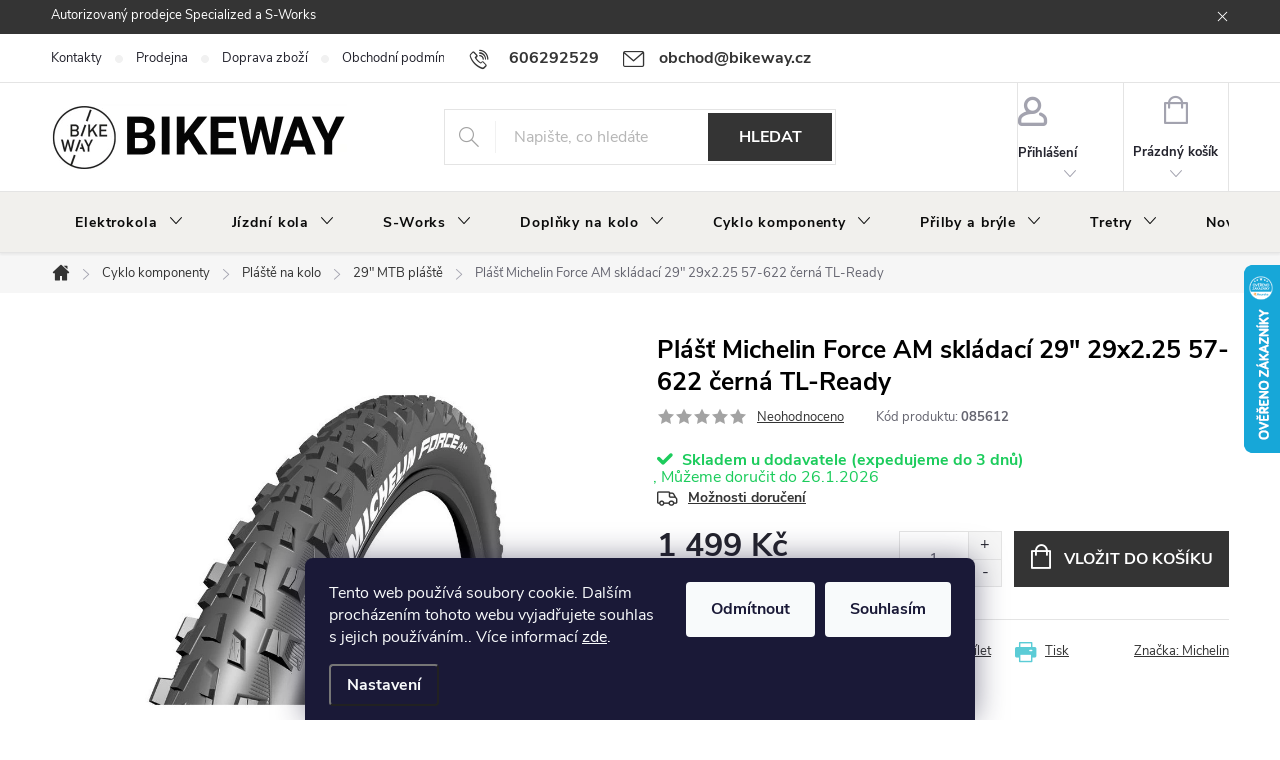

--- FILE ---
content_type: text/html; charset=utf-8
request_url: https://www.bikeway.cz/29-mtb-plaste/plast-michelin-force-am-skladaci-29--29x2-25-57-622-cerna-tl-ready/
body_size: 47292
content:
<!doctype html><html lang="cs" dir="ltr" class="header-background-light external-fonts-loaded"><head><meta charset="utf-8" /><meta name="viewport" content="width=device-width,initial-scale=1" /><title>Plášť Michelin Force AM skládací 29&quot; 29x2.25 57-622 černá TL-Ready - BIKEWAY.CZ</title><link rel="preconnect" href="https://cdn.myshoptet.com" /><link rel="dns-prefetch" href="https://cdn.myshoptet.com" /><link rel="preload" href="https://cdn.myshoptet.com/prj/dist/master/cms/libs/jquery/jquery-1.11.3.min.js" as="script" /><link href="https://cdn.myshoptet.com/prj/dist/master/cms/templates/frontend_templates/shared/css/font-face/pt-serif.css" rel="stylesheet"><script>
dataLayer = [];
dataLayer.push({'shoptet' : {
    "pageId": 2322,
    "pageType": "productDetail",
    "currency": "CZK",
    "currencyInfo": {
        "decimalSeparator": ",",
        "exchangeRate": 1,
        "priceDecimalPlaces": 0,
        "symbol": "K\u010d",
        "symbolLeft": 0,
        "thousandSeparator": " "
    },
    "language": "cs",
    "projectId": 234900,
    "product": {
        "id": 59994,
        "guid": "0cb42c3f-b99a-11e8-a8f6-002590dad85e",
        "hasVariants": false,
        "codes": [
            {
                "code": "085612"
            }
        ],
        "code": "085612",
        "name": "Pl\u00e1\u0161\u0165 Michelin Force AM skl\u00e1dac\u00ed 29\" 29x2.25 57-622 \u010dern\u00e1 TL-Ready",
        "appendix": "",
        "weight": 0,
        "manufacturer": "Michelin",
        "manufacturerGuid": "1EF5332C3D2D64A0B757DA0BA3DED3EE",
        "currentCategory": "KOMPONENTY | Pl\u00e1\u0161t\u011b | 29\" MTB pl\u00e1\u0161t\u011b",
        "currentCategoryGuid": "657a4597-6ccd-11e9-beb1-002590dad85e",
        "defaultCategory": "KOMPONENTY | Pl\u00e1\u0161t\u011b | 29\" MTB pl\u00e1\u0161t\u011b",
        "defaultCategoryGuid": "657a4597-6ccd-11e9-beb1-002590dad85e",
        "currency": "CZK",
        "priceWithVat": 1499
    },
    "stocks": [
        {
            "id": "ext",
            "title": "Sklad",
            "isDeliveryPoint": 0,
            "visibleOnEshop": 1
        }
    ],
    "cartInfo": {
        "id": null,
        "freeShipping": false,
        "freeShippingFrom": 2999,
        "leftToFreeGift": {
            "formattedPrice": "0 K\u010d",
            "priceLeft": 0
        },
        "freeGift": false,
        "leftToFreeShipping": {
            "priceLeft": 2999,
            "dependOnRegion": 0,
            "formattedPrice": "2 999 K\u010d"
        },
        "discountCoupon": [],
        "getNoBillingShippingPrice": {
            "withoutVat": 0,
            "vat": 0,
            "withVat": 0
        },
        "cartItems": [],
        "taxMode": "ORDINARY"
    },
    "cart": [],
    "customer": {
        "priceRatio": 1,
        "priceListId": 1,
        "groupId": null,
        "registered": false,
        "mainAccount": false
    }
}});
dataLayer.push({'cookie_consent' : {
    "marketing": "denied",
    "analytics": "denied"
}});
document.addEventListener('DOMContentLoaded', function() {
    shoptet.consent.onAccept(function(agreements) {
        if (agreements.length == 0) {
            return;
        }
        dataLayer.push({
            'cookie_consent' : {
                'marketing' : (agreements.includes(shoptet.config.cookiesConsentOptPersonalisation)
                    ? 'granted' : 'denied'),
                'analytics': (agreements.includes(shoptet.config.cookiesConsentOptAnalytics)
                    ? 'granted' : 'denied')
            },
            'event': 'cookie_consent'
        });
    });
});
</script>

<!-- Google Tag Manager -->
<script>(function(w,d,s,l,i){w[l]=w[l]||[];w[l].push({'gtm.start':
new Date().getTime(),event:'gtm.js'});var f=d.getElementsByTagName(s)[0],
j=d.createElement(s),dl=l!='dataLayer'?'&l='+l:'';j.async=true;j.src=
'https://www.googletagmanager.com/gtm.js?id='+i+dl;f.parentNode.insertBefore(j,f);
})(window,document,'script','dataLayer','GTM-MQ82L6M');</script>
<!-- End Google Tag Manager -->

<meta property="og:type" content="website"><meta property="og:site_name" content="bikeway.cz"><meta property="og:url" content="https://www.bikeway.cz/29-mtb-plaste/plast-michelin-force-am-skladaci-29--29x2-25-57-622-cerna-tl-ready/"><meta property="og:title" content='Plášť Michelin Force AM skládací 29" 29x2.25 57-622 černá TL-Ready - BIKEWAY.CZ'><meta name="author" content="BIKEWAY.CZ"><meta name="web_author" content="Shoptet.cz"><meta name="dcterms.rightsHolder" content="www.bikeway.cz"><meta name="robots" content="index,follow"><meta property="og:image" content="https://cdn.myshoptet.com/usr/www.bikeway.cz/user/shop/big/59994-1_plast-michelin-force-am-skladaci-29-29x2-25-57-622-cerna-tl-ready.jpg?5d9ebf57"><meta property="og:description" content='29" MTB pláště, BIKEWAY.CZ Cykloprodejna Bikeway.cz v Praze Uhříněvsi - ✅ Horská, silniční, gravel, dětská jízdní kola. ✅ Elektrokola Specialized Turbo Levo, Vado, Como, Tero. ✅ Servis kol a elektrokol. ✅ Internetový obchod - široký výběr cyklo doplňků a komponentů.'><meta name="description" content='29" MTB pláště, BIKEWAY.CZ Cykloprodejna Bikeway.cz v Praze Uhříněvsi - ✅ Horská, silniční, gravel, dětská jízdní kola. ✅ Elektrokola Specialized Turbo Levo, Vado, Como, Tero. ✅ Servis kol a elektrokol. ✅ Internetový obchod - široký výběr cyklo doplňků a komponentů.'><meta property="product:price:amount" content="1499"><meta property="product:price:currency" content="CZK"><style>:root {--color-primary: #343434;--color-primary-h: 0;--color-primary-s: 0%;--color-primary-l: 20%;--color-primary-hover: #049cec;--color-primary-hover-h: 201;--color-primary-hover-s: 97%;--color-primary-hover-l: 47%;--color-secondary: #343434;--color-secondary-h: 0;--color-secondary-s: 0%;--color-secondary-l: 20%;--color-secondary-hover: #30cf71;--color-secondary-hover-h: 145;--color-secondary-hover-s: 62%;--color-secondary-hover-l: 50%;--color-tertiary: #5bccd6;--color-tertiary-h: 185;--color-tertiary-s: 60%;--color-tertiary-l: 60%;--color-tertiary-hover: #ffbb00;--color-tertiary-hover-h: 44;--color-tertiary-hover-s: 100%;--color-tertiary-hover-l: 50%;--color-header-background: #ffffff;--template-font: "PT Serif";--template-headings-font: "PT Serif";--header-background-url: url("[data-uri]");--cookies-notice-background: #1A1937;--cookies-notice-color: #F8FAFB;--cookies-notice-button-hover: #f5f5f5;--cookies-notice-link-hover: #27263f;--templates-update-management-preview-mode-content: "Náhled aktualizací šablony je aktivní pro váš prohlížeč."}</style>
    <script>var shoptet = shoptet || {};</script>
    <script src="https://cdn.myshoptet.com/prj/dist/master/shop/dist/main-3g-header.js.05f199e7fd2450312de2.js"></script>
<!-- User include --><!-- service 776(417) html code header -->
<link type="text/css" rel="stylesheet" media="all"  href="https://cdn.myshoptet.com/usr/paxio.myshoptet.com/user/documents/blank/style.css?v1602546"/>
<link href="https://cdn.myshoptet.com/prj/dist/master/shop/dist/font-shoptet-11.css.62c94c7785ff2cea73b2.css" rel="stylesheet">
<link href="https://cdn.myshoptet.com/usr/paxio.myshoptet.com/user/documents/blank/ikony.css?v9" rel="stylesheet">
<link type="text/css" rel="stylesheet" media="screen"  href="https://cdn.myshoptet.com/usr/paxio.myshoptet.com/user/documents/blank/preklady.css?v27" />
<link rel="stylesheet" href="https://cdn.myshoptet.com/usr/paxio.myshoptet.com/user/documents/blank/Slider/slick.css" />
<link rel="stylesheet" href="https://cdn.myshoptet.com/usr/paxio.myshoptet.com/user/documents/blank/Slider/slick-theme.css?v4" />
<link rel="stylesheet" href="https://cdn.myshoptet.com/usr/paxio.myshoptet.com/user/documents/blank/Slider/slick-classic.css?v3" />

<!-- api 422(76) html code header -->
<link rel="stylesheet" href="https://cdn.myshoptet.com/usr/api2.dklab.cz/user/documents/_doplnky/odpocet/234900/1360/234900_1360.css" type="text/css" /><style>
        :root {            
            --dklab-countdown-category-text-color: #FFFFFF;
            --dklab-countdown-detail-text-color: #FFFFFF;
            --dklab-countdown-background-lower-color: #FA0A0A;
            --dklab-countdown-background-upper-color: #FA0A0A;
            --dklab-countdown-background-lower-color-detail: #FA0A0A;
            --dklab-countdown-background-upper-color-detail: #FA0A0A;
            --dklab-countdown-carousel-text-color: #FFFFFF;            
            --dklab-countdown-radius: 10px;
            --dklab-countdown-carousel-background-color: #2D58FF;
        }
        </style>
<!-- api 426(80) html code header -->
<link rel="stylesheet" href="https://cdn.myshoptet.com/usr/api2.dklab.cz/user/documents/_doplnky/navstivene/234900/12/234900_12.css" type="text/css" /><style> :root { --dklab-lastvisited-background-color: #18E7AB; } </style>
<!-- api 427(81) html code header -->
<link rel="stylesheet" href="https://cdn.myshoptet.com/usr/api2.dklab.cz/user/documents/_doplnky/instagram/234900/10/234900_10.css" type="text/css" /><style>
        :root {
            --dklab-instagram-header-color: #000000;  
            --dklab-instagram-header-background: #DDDDDD;  
            --dklab-instagram-font-weight: 700;
            --dklab-instagram-font-size: 120%;
            --dklab-instagram-logoUrl: url(https://cdn.myshoptet.com/usr/api2.dklab.cz/user/documents/_doplnky/instagram/img/logo-duha.png); 
            --dklab-instagram-logo-size-width: 25px;
            --dklab-instagram-logo-size-height: 25px;                        
            --dklab-instagram-hover-content: "\e903";                        
            --dklab-instagram-padding: 0px;                        
            --dklab-instagram-border-color: #888888;
            
        }
        </style>
<!-- api 494(146) html code header -->
<link rel="stylesheet" href="https://cdn.myshoptet.com/usr/api2.dklab.cz/user/documents/_doplnky/porovnavac/234900/8/234900_8.css" type="text/css" /><style>
        :root {
            --dklab-comparer-flag-color: #239CEB;
            --dklab-comparer-flag-text-color: #FFFFFF;
            --dklab-comparer-add-text-color: #140301;
            --dklab-comparer-remove-text-color: #239CEB;
            --dklab-comparer-header-icon-color: #000000;
            --dklab-comparer-border-color: #000000;            
            --dklab-comparer-counter-color: #239CEB;            
        }</style>
<!-- api 473(125) html code header -->

                <style>
                    #order-billing-methods .radio-wrapper[data-guid="011a3ca4-8cfa-11ed-a84f-002590dc5efc"]:not(.cgapplepay), #order-billing-methods .radio-wrapper[data-guid="2fc988b9-9b1f-11ed-a84f-002590dc5efc"]:not(.cggooglepay) {
                        display: none;
                    }
                </style>
                <script type="text/javascript">
                    document.addEventListener('DOMContentLoaded', function() {
                        if (getShoptetDataLayer('pageType') === 'billingAndShipping') {
                            
                try {
                    if (window.ApplePaySession && window.ApplePaySession.canMakePayments()) {
                        document.querySelector('#order-billing-methods .radio-wrapper[data-guid="011a3ca4-8cfa-11ed-a84f-002590dc5efc"]').classList.add('cgapplepay');
                    }
                } catch (err) {} 
            
                            
                const cgBaseCardPaymentMethod = {
                        type: 'CARD',
                        parameters: {
                            allowedAuthMethods: ["PAN_ONLY", "CRYPTOGRAM_3DS"],
                            allowedCardNetworks: [/*"AMEX", "DISCOVER", "INTERAC", "JCB",*/ "MASTERCARD", "VISA"]
                        }
                };
                
                function cgLoadScript(src, callback)
                {
                    var s,
                        r,
                        t;
                    r = false;
                    s = document.createElement('script');
                    s.type = 'text/javascript';
                    s.src = src;
                    s.onload = s.onreadystatechange = function() {
                        if ( !r && (!this.readyState || this.readyState == 'complete') )
                        {
                            r = true;
                            callback();
                        }
                    };
                    t = document.getElementsByTagName('script')[0];
                    t.parentNode.insertBefore(s, t);
                } 
                
                function cgGetGoogleIsReadyToPayRequest() {
                    return Object.assign(
                        {},
                        {
                            apiVersion: 2,
                            apiVersionMinor: 0
                        },
                        {
                            allowedPaymentMethods: [cgBaseCardPaymentMethod]
                        }
                    );
                }

                function onCgGooglePayLoaded() {
                    let paymentsClient = new google.payments.api.PaymentsClient({environment: 'PRODUCTION'});
                    paymentsClient.isReadyToPay(cgGetGoogleIsReadyToPayRequest()).then(function(response) {
                        if (response.result) {
                            document.querySelector('#order-billing-methods .radio-wrapper[data-guid="2fc988b9-9b1f-11ed-a84f-002590dc5efc"]').classList.add('cggooglepay');	 	 	 	 	 
                        }
                    })
                    .catch(function(err) {});
                }
                
                cgLoadScript('https://pay.google.com/gp/p/js/pay.js', onCgGooglePayLoaded);
            
                        }
                    });
                </script> 
                
<!-- api 690(337) html code header -->
<script>var ophWidgetData={"lang":"cs","link":"https:\/\/www.bikeway.cz\/kontakty\/","logo":true,"turnOff":false,"expanded":false,"lunchShow":false,"checkHoliday":true,"showNextWeek":true,"showWidgetStart":"06:00","showWidgetEnd":"20:00","beforeOpenStore":"60","beforeCloseStore":"60","openingHours":[{"day":1,"openHour":"10:00","closeHour":"18:00","openPause":"","closePause":"","closed":false},{"day":2,"openHour":"10:00","closeHour":"16:00","openPause":"","closePause":"","closed":false},{"day":3,"openHour":"10:00","closeHour":"18:00","openPause":"","closePause":"","closed":false},{"day":4,"openHour":"10:00","closeHour":"18:00","openPause":"","closePause":"","closed":false},{"day":5,"openHour":"10:00","closeHour":"18:00","openPause":"","closePause":"","closed":false},{"day":6,"openHour":"09:00","closeHour":"12:00","openPause":"","closePause":"","closed":false},{"day":7,"openHour":"10:00","closeHour":"18:00","openPause":"","closePause":"","closed":true}],"excludes":[{"date":"2025-06-06","openHour":"","closeHour":"","openPause":"","closePause":"","closed":true,"text":""},{"date":"2025-06-07","openHour":"","closeHour":"","openPause":"","closePause":"","closed":true,"text":""},{"date":"2025-07-01","openHour":"","closeHour":"","openPause":"","closePause":"","closed":true,"text":""},{"date":"2025-07-02","openHour":"","closeHour":"","openPause":"","closePause":"","closed":true,"text":""},{"date":"2025-07-03","openHour":"","closeHour":"","openPause":"","closePause":"","closed":true,"text":""},{"date":"2025-07-04","openHour":"","closeHour":"","openPause":"","closePause":"","closed":true,"text":""},{"date":"2025-07-05","openHour":"","closeHour":"","openPause":"","closePause":"","closed":true,"text":""},{"date":"2025-07-23","openHour":"","closeHour":"","openPause":"","closePause":"","closed":true,"text":""},{"date":"2025-07-24","openHour":"","closeHour":"","openPause":"","closePause":"","closed":true,"text":""},{"date":"2025-07-25","openHour":"","closeHour":"","openPause":"","closePause":"","closed":true,"text":""},{"date":"2025-07-26","openHour":"","closeHour":"","openPause":"","closePause":"","closed":true,"text":""},{"date":"2025-07-27","openHour":"","closeHour":"","openPause":"","closePause":"","closed":true,"text":""},{"date":"2025-07-28","openHour":"","closeHour":"","openPause":"","closePause":"","closed":true,"text":""},{"date":"2025-07-29","openHour":"","closeHour":"","openPause":"","closePause":"","closed":true,"text":""},{"date":"2025-07-30","openHour":"","closeHour":"","openPause":"","closePause":"","closed":true,"text":""},{"date":"2025-07-31","openHour":"","closeHour":"","openPause":"","closePause":"","closed":true,"text":""},{"date":"2025-08-01","openHour":"","closeHour":"","openPause":"","closePause":"","closed":true,"text":""},{"date":"2025-08-02","openHour":"","closeHour":"","openPause":"","closePause":"","closed":true,"text":""},{"date":"2025-10-07","openHour":"","closeHour":"","openPause":"","closePause":"","closed":true,"text":""},{"date":"2025-10-08","openHour":"","closeHour":"","openPause":"","closePause":"","closed":true,"text":""},{"date":"2025-10-27","openHour":"","closeHour":"","openPause":"","closePause":"","closed":true,"text":""},{"date":"2025-11-08","openHour":"","closeHour":"","openPause":"","closePause":"","closed":true,"text":""},{"date":"2025-11-29","openHour":"","closeHour":"","openPause":"","closePause":"","closed":true,"text":""},{"date":"2025-12-21","openHour":"","closeHour":"","openPause":"","closePause":"","closed":true,"text":""},{"date":"2025-12-24","openHour":"","closeHour":"","openPause":"","closePause":"","closed":true,"text":""},{"date":"2025-12-25","openHour":"","closeHour":"","openPause":"","closePause":"","closed":true,"text":""},{"date":"2025-12-26","openHour":"","closeHour":"","openPause":"","closePause":"","closed":true,"text":""},{"date":"2025-12-27","openHour":"","closeHour":"","openPause":"","closePause":"","closed":true,"text":""},{"date":"2025-12-28","openHour":"","closeHour":"","openPause":"","closePause":"","closed":true,"text":""},{"date":"2025-12-29","openHour":"","closeHour":"","openPause":"","closePause":"","closed":true,"text":""},{"date":"2025-12-30","openHour":"","closeHour":"","openPause":"","closePause":"","closed":true,"text":""},{"date":"2025-12-31","openHour":"","closeHour":"","openPause":"","closePause":"","closed":true,"text":""},{"date":"2026-01-01","openHour":"","closeHour":"","openPause":"","closePause":"","closed":true,"text":""},{"date":"2026-01-03","openHour":"","closeHour":"","openPause":"","closePause":"","closed":true,"text":""},{"date":"2026-01-04","openHour":"","closeHour":"","openPause":"","closePause":"","closed":true,"text":""},{"date":"2026-01-22","openHour":"15:00","closeHour":"","openPause":"","closePause":"","closed":true,"text":""},{"date":"2026-01-23","openHour":"","closeHour":"","openPause":"","closePause":"","closed":true,"text":""},{"date":"2026-01-24","openHour":"","closeHour":"","openPause":"","closePause":"","closed":true,"text":""}],"holidayList":["01-01","01-05","08-05","05-07","06-07","28-09","28-10","17-11","24-12","25-12","26-12"],"todayLongFormat":false,"colors":{"bg_header_color":"","bg_logo_color":"","bg_title_color":"","bg_preopen_color":"#03a9f4","bg_open_color":"#4caf50","bg_pause_color":"#ff9800","bg_preclose_color":"#ff6f00","bg_close_color":"#e94b4b","color_exception_day":"#e94b4b"},"address":"Jind\u0159icha Buben\u00ed\u010dka 1598\/11\n(vchod z ul. Ke K\u0159\u00ed\u017ei)\n10400 Praha 22- Uh\u0159\u00edn\u011bves","icon":"icon-01","bottomPosition":"300","disableDetail":false,"disableDetailTable":false,"hideOnMobile":true,"hideOnCheckout":true,"weekTurnOff":[],"directPosition":"ltr"}</script>
<!-- service 427(81) html code header -->
<link rel="stylesheet" href="https://cdn.myshoptet.com/usr/api2.dklab.cz/user/documents/_doplnky/instagram/font/instagramplus.css" type="text/css" />

<!-- service 421(75) html code header -->
<style>
body:not(.template-07):not(.template-09):not(.template-10):not(.template-11):not(.template-12):not(.template-13):not(.template-14) #return-to-top i::before {content: 'a';}
#return-to-top i:before {content: '\e911';}
#return-to-top {
z-index: 99999999;
    position: fixed;
    bottom: 45px;
    right: 20px;
background: rgba(0, 0, 0, 0.7);
    width: 50px;
    height: 50px;
    display: block;
    text-decoration: none;
    -webkit-border-radius: 35px;
    -moz-border-radius: 35px;
    border-radius: 35px;
    display: none;
    -webkit-transition: all 0.3s linear;
    -moz-transition: all 0.3s ease;
    -ms-transition: all 0.3s ease;
    -o-transition: all 0.3s ease;
    transition: all 0.3s ease;
}
#return-to-top i {color: #fff;margin: -10px 0 0 -10px;position: relative;left: 50%;top: 50%;font-size: 19px;-webkit-transition: all 0.3s ease;-moz-transition: all 0.3s ease;-ms-transition: all 0.3s ease;-o-transition: all 0.3s ease;transition: all 0.3s ease;height: 20px;width: 20px;text-align: center;display: block;font-style: normal;}
#return-to-top:hover {
    background: rgba(0, 0, 0, 0.9);
}
#return-to-top:hover i {
    color: #fff;
}
.icon-chevron-up::before {
font-weight: bold;
}
.ordering-process #return-to-top{display: none !important;}
</style>
<!-- service 565(213) html code header -->
<!--
<link rel="stylesheet" type="text/css" href="https://app.visual.ws/gpwebpay_shoptet/shoptet.css">
<script async defer type="text/javascript" src="https://app.visual.ws/gpwebpay_shoptet/shoptet.js"></script>
-->
<!-- service 690(337) html code header -->
<link href="https://cdn.myshoptet.com/usr/mcore.myshoptet.com/user/documents/upload/addon01/ophWidget.min.css?v=1.6.9" rel="stylesheet" />


<!-- service 2322(1835) html code header -->
<link rel="stylesheet" href="https://cdn.myshoptet.com/addons/dominikmartini/product_salecode/styles.header.min.css?1f0482a01621d4a6d7beb5cd811f2e28c64f26c2">
<!-- service 494(146) html code header -->
<style>
@font-face {
    font-family: 'porovnavac';
    src:  url('https://cdn.myshoptet.com/usr/api2.dklab.cz/user/documents/_doplnky/porovnavac/font/porovnavac.eot?v6');
    src:  url('https://cdn.myshoptet.com/usr/api2.dklab.cz/user/documents/_doplnky/porovnavac/font/porovnavac.eot?v6#iefix') format('embedded-opentype'),
    url('https://cdn.myshoptet.com/usr/api2.dklab.cz/user/documents/_doplnky/porovnavac/font/porovnavac.ttf?v6') format('truetype'),
    url('https://cdn.myshoptet.com/usr/api2.dklab.cz/user/documents/_doplnky/porovnavac/font/porovnavac.woff?v6') format('woff'),
    url('https://cdn.myshoptet.com/usr/api2.dklab.cz/user/documents/_doplnky/porovnavac/font/porovnavac.svg?v6') format('svg');
    font-weight: normal;
    font-style: normal;
}
</style>
<!-- service 417(71) html code header -->
<style>
@media screen and (max-width: 767px) {
body.sticky-mobile:not(.paxio-merkur):not(.venus) .dropdown {display: none !important;}
body.sticky-mobile:not(.paxio-merkur):not(.venus) .languagesMenu{right: 98px; position: absolute;}
body.sticky-mobile:not(.paxio-merkur):not(.venus) .languagesMenu .caret{display: none !important;}
body.sticky-mobile:not(.paxio-merkur):not(.venus) .languagesMenu.open .languagesMenu__content {display: block;right: 0;left: auto;}
.template-12 #header .site-name {max-width: 40% !important;}
}
@media screen and (-ms-high-contrast: active), (-ms-high-contrast: none) {
.template-12 #header {position: fixed; width: 100%;}
.template-12 #content-wrapper.content-wrapper{padding-top: 80px;}
}
.sticky-mobile #header-image{display: none;}
@media screen and (max-width: 640px) {
.template-04.sticky-mobile #header-cart{position: fixed;top: 3px;right: 92px;}
.template-04.sticky-mobile #header-cart::before {font-size: 32px;}
.template-04.sticky-mobile #header-cart strong{display: none;}
}
@media screen and (min-width: 641px) {
.dklabGarnet #main-wrapper {overflow: visible !important;}
}
.dklabGarnet.sticky-mobile #logo img {top: 0 !important;}
@media screen and (min-width: 768px){
.top-navigation-bar .site-name {display: none;}
}
/*NOVÁ VERZE MOBILNÍ HLAVIČKY*/
@media screen and (max-width: 767px){
.scrolled-down body:not(.ordering-process):not(.search-window-visible) .top-navigation-bar {transform: none !important;}
.scrolled-down body:not(.ordering-process):not(.search-window-visible) #header .site-name {transform: none !important;}
.scrolled-down body:not(.ordering-process):not(.search-window-visible) #header .cart-count {transform: none !important;}
.scrolled-down #header {transform: none !important;}

body.template-11.mobile-header-version-1:not(.paxio-merkur):not(.venus) .top-navigation-bar .site-name{display: none !important;}
body.template-11.mobile-header-version-1:not(.paxio-merkur):not(.venus) #header .cart-count {top: -39px !important;position: absolute !important;}
.template-11.sticky-mobile.mobile-header-version-1 .responsive-tools > a[data-target="search"] {visibility: visible;}
.template-12.mobile-header-version-1 #header{position: fixed !important;}
.template-09.mobile-header-version-1.sticky-mobile .top-nav .subnav-left {visibility: visible;}
}

/*Disco*/
@media screen and (min-width: 768px){
.template-13:not(.jupiter) #header, .template-14 #header{position: sticky;top: 0;z-index: 8;}
.template-14.search-window-visible #header{z-index: 9999;}
body.navigation-hovered::before {z-index: 7;}
/*
.template-13 .top-navigation-bar{z-index: 10000;}
.template-13 .popup-widget {z-index: 10001;}
*/
.scrolled .template-13 #header, .scrolled .template-14 #header{box-shadow: 0 2px 10px rgba(0,0,0,0.1);}
.search-focused::before{z-index: 8;}
.top-navigation-bar{z-index: 9;position: relative;}
.paxio-merkur.top-navigation-menu-visible #header .search-form .form-control {z-index: 1;}
.paxio-merkur.top-navigation-menu-visible .search-form::before {z-index: 1;}
.scrolled .popup-widget.cart-widget {position: fixed;top: 68px !important;}

/* MERKUR */
.paxio-merkur.sticky-mobile.template-11 #oblibeneBtn{line-height: 70px !important;}
}


/* VENUS */
@media screen and (min-width: 768px){
.venus.sticky-mobile:not(.ordering-process) #header {position: fixed !important;width: 100%;transform: none !important;translate: none !important;box-shadow: 0 2px 10px rgba(0,0,0,0.1);visibility: visible !important;opacity: 1 !important;}
.venus.sticky-mobile:not(.ordering-process) .overall-wrapper{padding-top: 160px;}
.venus.sticky-mobile.type-index:not(.ordering-process) .overall-wrapper{padding-top: 85px;}
.venus.sticky-mobile:not(.ordering-process) #content-wrapper.content-wrapper {padding-top: 0 !important;}
}
@media screen and (max-width: 767px){
.template-14 .top-navigation-bar > .site-name{display: none !important;}
.template-14 #header .header-top .header-top-wrapper .site-name{margin: 0;}
}
/* JUPITER */
@media screen and (max-width: 767px){
.scrolled-down body.jupiter:not(.ordering-process):not(.search-window-visible) #header .site-name {-webkit-transform: translateX(-50%) !important;transform: translateX(-50%) !important;}
}
@media screen and (min-width: 768px){
.jupiter.sticky-header #header::after{display: none;}
.jupiter.sticky-header #header{position: fixed; top: 0; width: 100%;z-index: 99;}
.jupiter.sticky-header.ordering-process #header{position: relative;}
.jupiter.sticky-header .overall-wrapper{padding-top: 182px;}
.jupiter.sticky-header.ordering-process .overall-wrapper{padding-top: 0;}
.jupiter.sticky-header #header .header-top {height: 80px;}
}
</style>
<!-- project html code header -->
<!-- ToolTip text -->
<style type="text/css">
  body.in-krok-1 .question-tooltip {display: none;}
  .tooltiptext {margin-top: -10px; padding-left: 21px; font-size: smaller;}
  
  #content .p-detail {
      display: flex;
      flex-direction: column;
}
#content .p-detail .products-related-header {
      order: 30;
}
#content .p-detail .products-related.products-additional {
      order: 31;
}
#content .p-detail .browse-p {
      order: 32;
}
.shp-tabs-row a[href$="#productsAlternative"] {
      display: none !important;
}
#tab-content {
      display: flex;
      flex-direction: column;
}
#productsAlternative {
      display: block !important;
      opacity: 1 !important;
      order: 99;
}
#productsAlternative:before {
      content: 'Podobné produkty';
      font-size: 140%;
      margin-top: 30px;
      display: block;
}
</style>
<meta name="seznam-wmt" content="uoaUtvrY49jOnhZfWQhRuVD9opuPtwIk" />
<meta name="facebook-domain-verification" content="hkol0y65jh5jq94xqya3gng8fheju5" />

<style>
@media screen and (min-width: 1200px){
.top-navigation-bar .project-email {display: inline-block;font-size: 16px;font-weight: bold;margin-left: 24px;color: var(--color-primary);}
a.project-email::before {content: '\e910';font-size: 16px;}
}
@media screen and (min-width: 360px) and (max-width: 767px){
.top-navigation-contacts{display: block !important;}
.top-navigation-contacts .project-phone{display: none !important;}
.top-navigation-contacts .project-email{display: block !important;position: absolute;right: 164px;top: 15px;color: #A3A3AF;}
a.project-email::before {content: '\e910';}
.top-navigation-contacts .project-email span{display: none;}
}
</style>

<style>
@media screen and (min-width: 768px) {
#header::after{background-color: #F1F0ED;} /* BARVA POZADÍ MENU */
.navigation-in {background-color: transparent;}
.navigation-in > ul > li > a, .submenu-arrow::after {color: #0B0B0B;} /* BARVA TEXTU V MENU */
.menu-helper::after {color: #C90E1F;} /* BARVA HAMBURGERU */
}
</style>

<style>
.discount-coupon:not(.uplatneno) form {display: block;margin-top: 0;}
.kupon-odkaz{display: none;}
</style>

<style>
.flag.flag-new {background-color: #42daf5;} /* PŘÍZNAK NOVINKA */
</style>

<style>
.p-detail-inner-header h1, .p-detail-inner-header .h1 {font-size: 25px;}
</style>

<style>
.p-detail-inner-header h1, .p-detail-inner-header .h1 {color: #000000;}
</style>

<style>
#header .site-name a img {max-height: 120px;}
</style>

<!-- Google tag (gtag.js) -->
<script async src="https://www.googletagmanager.com/gtag/js?id=G-2005JVLVGB"></script>
<script>
  window.dataLayer = window.dataLayer || [];
  function gtag(){dataLayer.push(arguments);}
  gtag('js', new Date());

  gtag('config', 'G-2005JVLVGB');
</script>

<style>.flag.flag-freeshipping {background-color: #008080;}</style>

<link rel="icon" type="image/png" href="/user/documents/favicon-96x96.png" sizes="96x96" />
<link rel="icon" type="image/svg+xml" href="/user/documents/favicon.svg" />
<link rel="shortcut icon" href="/user/documents/favicon.ico" />
<link rel="apple-touch-icon" sizes="180x180" href="/user/documents/apple-touch-icon.png" />
<meta name="apple-mobile-web-app-title" content="Bikeway.cz" />
<link rel="manifest" href="/user/documents/site.webmanifest" />

<style data-addon="Sleva po zadání kódu" data-author="Dominik Martini">
.dm-coupon-div {
border: dashed 1px #cb2d3e !important;
background-color: #ffffff !important;
color: #000000 !important;
border-radius: 0px !important;
}

.dm-coupon-div>div {
padding: 12px !important;
font-size: 16px !important;
}

.dm-coupon-div span {
color: #cb2d3e !important;
}

.dm-coupon-div.copied:before {
background-color: #cb2d3e !important;
font-size: 16px !important;
color: #ffffff !important;
}
</style>

<style>
.flag.flag-freeshipping {
background-color: #8f8383;
}
</style>
<!-- /User include --><link rel="canonical" href="https://www.bikeway.cz/29-mtb-plaste/plast-michelin-force-am-skladaci-29--29x2-25-57-622-cerna-tl-ready/" />    <script>
        var _hwq = _hwq || [];
        _hwq.push(['setKey', 'C4B16D65AE6593A8C8B45B6D62976335']);
        _hwq.push(['setTopPos', '200']);
        _hwq.push(['showWidget', '22']);
        (function() {
            var ho = document.createElement('script');
            ho.src = 'https://cz.im9.cz/direct/i/gjs.php?n=wdgt&sak=C4B16D65AE6593A8C8B45B6D62976335';
            var s = document.getElementsByTagName('script')[0]; s.parentNode.insertBefore(ho, s);
        })();
    </script>
    <!-- Global site tag (gtag.js) - Google Analytics -->
    <script async src="https://www.googletagmanager.com/gtag/js?id=G-2005JVLVGB"></script>
    <script>
        
        window.dataLayer = window.dataLayer || [];
        function gtag(){dataLayer.push(arguments);}
        

                    console.debug('default consent data');

            gtag('consent', 'default', {"ad_storage":"denied","analytics_storage":"denied","ad_user_data":"denied","ad_personalization":"denied","wait_for_update":500});
            dataLayer.push({
                'event': 'default_consent'
            });
        
        gtag('js', new Date());

        
                gtag('config', 'G-2005JVLVGB', {"groups":"GA4","send_page_view":false,"content_group":"productDetail","currency":"CZK","page_language":"cs"});
        
                gtag('config', 'AW-968847051');
        
        
        
        
        
                    gtag('event', 'page_view', {"send_to":"GA4","page_language":"cs","content_group":"productDetail","currency":"CZK"});
        
                gtag('set', 'currency', 'CZK');

        gtag('event', 'view_item', {
            "send_to": "UA",
            "items": [
                {
                    "id": "085612",
                    "name": "Pl\u00e1\u0161\u0165 Michelin Force AM skl\u00e1dac\u00ed 29\" 29x2.25 57-622 \u010dern\u00e1 TL-Ready",
                    "category": "KOMPONENTY \/ Pl\u00e1\u0161t\u011b \/ 29\" MTB pl\u00e1\u0161t\u011b",
                                        "brand": "Michelin",
                                                            "price": 1239
                }
            ]
        });
        
        
        
        
        
                    gtag('event', 'view_item', {"send_to":"GA4","page_language":"cs","content_group":"productDetail","value":1239,"currency":"CZK","items":[{"item_id":"085612","item_name":"Pl\u00e1\u0161\u0165 Michelin Force AM skl\u00e1dac\u00ed 29\" 29x2.25 57-622 \u010dern\u00e1 TL-Ready","item_brand":"Michelin","item_category":"KOMPONENTY","item_category2":"Pl\u00e1\u0161t\u011b","item_category3":"29\" MTB pl\u00e1\u0161t\u011b","price":1239,"quantity":1,"index":0}]});
        
        
        
        
        
        
        
        document.addEventListener('DOMContentLoaded', function() {
            if (typeof shoptet.tracking !== 'undefined') {
                for (var id in shoptet.tracking.bannersList) {
                    gtag('event', 'view_promotion', {
                        "send_to": "UA",
                        "promotions": [
                            {
                                "id": shoptet.tracking.bannersList[id].id,
                                "name": shoptet.tracking.bannersList[id].name,
                                "position": shoptet.tracking.bannersList[id].position
                            }
                        ]
                    });
                }
            }

            shoptet.consent.onAccept(function(agreements) {
                if (agreements.length !== 0) {
                    console.debug('gtag consent accept');
                    var gtagConsentPayload =  {
                        'ad_storage': agreements.includes(shoptet.config.cookiesConsentOptPersonalisation)
                            ? 'granted' : 'denied',
                        'analytics_storage': agreements.includes(shoptet.config.cookiesConsentOptAnalytics)
                            ? 'granted' : 'denied',
                                                                                                'ad_user_data': agreements.includes(shoptet.config.cookiesConsentOptPersonalisation)
                            ? 'granted' : 'denied',
                        'ad_personalization': agreements.includes(shoptet.config.cookiesConsentOptPersonalisation)
                            ? 'granted' : 'denied',
                        };
                    console.debug('update consent data', gtagConsentPayload);
                    gtag('consent', 'update', gtagConsentPayload);
                    dataLayer.push(
                        { 'event': 'update_consent' }
                    );
                }
            });
        });
    </script>
<script>
    (function(t, r, a, c, k, i, n, g) { t['ROIDataObject'] = k;
    t[k]=t[k]||function(){ (t[k].q=t[k].q||[]).push(arguments) },t[k].c=i;n=r.createElement(a),
    g=r.getElementsByTagName(a)[0];n.async=1;n.src=c;g.parentNode.insertBefore(n,g)
    })(window, document, 'script', '//www.heureka.cz/ocm/sdk.js?source=shoptet&version=2&page=product_detail', 'heureka', 'cz');

    heureka('set_user_consent', 0);
</script>
</head><body class="desktop id-2322 in-29-mtb-plaste template-11 type-product type-detail one-column-body columns-3 blank-mode blank-mode-css ums_forms_redesign--off ums_a11y_category_page--on ums_discussion_rating_forms--off ums_flags_display_unification--on ums_a11y_login--on mobile-header-version-0">
        <div id="fb-root"></div>
        <script>
            window.fbAsyncInit = function() {
                FB.init({
//                    appId            : 'your-app-id',
                    autoLogAppEvents : true,
                    xfbml            : true,
                    version          : 'v19.0'
                });
            };
        </script>
        <script async defer crossorigin="anonymous" src="https://connect.facebook.net/cs_CZ/sdk.js"></script>
<!-- Google Tag Manager (noscript) -->
<noscript><iframe src="https://www.googletagmanager.com/ns.html?id=GTM-MQ82L6M"
height="0" width="0" style="display:none;visibility:hidden"></iframe></noscript>
<!-- End Google Tag Manager (noscript) -->

    <div class="siteCookies siteCookies--bottom siteCookies--dark js-siteCookies" role="dialog" data-testid="cookiesPopup" data-nosnippet>
        <div class="siteCookies__form">
            <div class="siteCookies__content">
                <div class="siteCookies__text">
                    Tento web používá soubory cookie. Dalším procházením tohoto webu vyjadřujete souhlas s jejich používáním.. Více informací <a href="https://234900.myshoptet.com/podminky-ochrany-osobnich-udaju/" target="\">zde</a>.
                </div>
                <p class="siteCookies__links">
                    <button class="siteCookies__link js-cookies-settings" aria-label="Nastavení cookies" data-testid="cookiesSettings">Nastavení</button>
                </p>
            </div>
            <div class="siteCookies__buttonWrap">
                                    <button class="siteCookies__button js-cookiesConsentSubmit" value="reject" aria-label="Odmítnout cookies" data-testid="buttonCookiesReject">Odmítnout</button>
                                <button class="siteCookies__button js-cookiesConsentSubmit" value="all" aria-label="Přijmout cookies" data-testid="buttonCookiesAccept">Souhlasím</button>
            </div>
        </div>
        <script>
            document.addEventListener("DOMContentLoaded", () => {
                const siteCookies = document.querySelector('.js-siteCookies');
                document.addEventListener("scroll", shoptet.common.throttle(() => {
                    const st = document.documentElement.scrollTop;
                    if (st > 1) {
                        siteCookies.classList.add('siteCookies--scrolled');
                    } else {
                        siteCookies.classList.remove('siteCookies--scrolled');
                    }
                }, 100));
            });
        </script>
    </div>
<a href="#content" class="skip-link sr-only">Přejít na obsah</a><div class="overall-wrapper"><div class="site-msg information"><div class="container"><div class="text">Autorizovaný prodejce Specialized a S-Works</div><div class="close js-close-information-msg"></div></div></div><div class="user-action"><div class="container">
    <div class="user-action-in">
                    <div id="login" class="user-action-login popup-widget login-widget" role="dialog" aria-labelledby="loginHeading">
        <div class="popup-widget-inner">
                            <h2 id="loginHeading">Přihlášení k vašemu účtu</h2><div id="customerLogin"><form action="/action/Customer/Login/" method="post" id="formLoginIncluded" class="csrf-enabled formLogin" data-testid="formLogin"><input type="hidden" name="referer" value="" /><div class="form-group"><div class="input-wrapper email js-validated-element-wrapper no-label"><input type="email" name="email" class="form-control" autofocus placeholder="E-mailová adresa (např. jan@novak.cz)" data-testid="inputEmail" autocomplete="email" required /></div></div><div class="form-group"><div class="input-wrapper password js-validated-element-wrapper no-label"><input type="password" name="password" class="form-control" placeholder="Heslo" data-testid="inputPassword" autocomplete="current-password" required /><span class="no-display">Nemůžete vyplnit toto pole</span><input type="text" name="surname" value="" class="no-display" /></div></div><div class="form-group"><div class="login-wrapper"><button type="submit" class="btn btn-secondary btn-text btn-login" data-testid="buttonSubmit">Přihlásit se</button><div class="password-helper"><a href="/registrace/" data-testid="signup" rel="nofollow">Nová registrace</a><a href="/klient/zapomenute-heslo/" rel="nofollow">Zapomenuté heslo</a></div></div></div></form>
</div>                    </div>
    </div>

                            <div id="cart-widget" class="user-action-cart popup-widget cart-widget loader-wrapper" data-testid="popupCartWidget" role="dialog" aria-hidden="true">
    <div class="popup-widget-inner cart-widget-inner place-cart-here">
        <div class="loader-overlay">
            <div class="loader"></div>
        </div>
    </div>

    <div class="cart-widget-button">
        <a href="/kosik/" class="btn btn-conversion" id="continue-order-button" rel="nofollow" data-testid="buttonNextStep">Pokračovat do košíku</a>
    </div>
</div>
            </div>
</div>
</div><div class="top-navigation-bar" data-testid="topNavigationBar">

    <div class="container">

        <div class="top-navigation-contacts">
            <strong>Zákaznická podpora:</strong><a href="tel:606292529" class="project-phone" aria-label="Zavolat na 606292529" data-testid="contactboxPhone"><span>606292529</span></a><a href="mailto:obchod@bikeway.cz" class="project-email" data-testid="contactboxEmail"><span>obchod@bikeway.cz</span></a>        </div>

                            <div class="top-navigation-menu">
                <div class="top-navigation-menu-trigger"></div>
                <ul class="top-navigation-bar-menu">
                                            <li class="top-navigation-menu-item-29">
                            <a href="/kontakty/">Kontakty</a>
                        </li>
                                            <li class="top-navigation-menu-item-957">
                            <a href="/prodejna/">Prodejna</a>
                        </li>
                                            <li class="top-navigation-menu-item-963">
                            <a href="/doprava-zbozi/">Doprava zboží</a>
                        </li>
                                            <li class="top-navigation-menu-item-39">
                            <a href="/obchodni-podminky/">Obchodní podmínky</a>
                        </li>
                                            <li class="top-navigation-menu-item-691">
                            <a href="/podminky-ochrany-osobnich-udaju/">Podmínky ochrany osobních údajů </a>
                        </li>
                                            <li class="top-navigation-menu-item-6219">
                            <a href="/vraceni-a-reklamace-zbozi/">Vrácení a reklamace zboží</a>
                        </li>
                                            <li class="top-navigation-menu-item-8721">
                            <a href="/zpetny-odber-elektrozarizeni-s-ukoncenou-zivotnosti/">Zpětný odběr elektrozařízení s ukončenou životností</a>
                        </li>
                                            <li class="top-navigation-menu-item-6297">
                            <a href="/radek-dite/">O nás</a>
                        </li>
                                            <li class="top-navigation-menu-item--51">
                            <a href="/hodnoceni-obchodu/">Hodnocení obchodu</a>
                        </li>
                                            <li class="top-navigation-menu-item-8880">
                            <a href="/spotrebitelske-recenze/">Spotřebitelské recenze</a>
                        </li>
                                            <li class="top-navigation-menu-item-8868">
                            <a href="/zarucni-podminky-specialized/">Záruční podmínky Specialized</a>
                        </li>
                                    </ul>
                <ul class="top-navigation-bar-menu-helper"></ul>
            </div>
        
        <div class="top-navigation-tools top-navigation-tools--language">
            <div class="responsive-tools">
                <a href="#" class="toggle-window" data-target="search" aria-label="Hledat" data-testid="linkSearchIcon"></a>
                                                            <a href="#" class="toggle-window" data-target="login"></a>
                                                    <a href="#" class="toggle-window" data-target="navigation" aria-label="Menu" data-testid="hamburgerMenu"></a>
            </div>
                        <button class="top-nav-button top-nav-button-login toggle-window" type="button" data-target="login" aria-haspopup="dialog" aria-controls="login" aria-expanded="false" data-testid="signin"><span>Přihlášení</span></button>        </div>

    </div>

</div>
<header id="header"><div class="container navigation-wrapper">
    <div class="header-top">
        <div class="site-name-wrapper">
            <div class="site-name"><a href="/" data-testid="linkWebsiteLogo"><img src="https://cdn.myshoptet.com/usr/www.bikeway.cz/user/logos/lgbw-1.png" alt="BIKEWAY.CZ" fetchpriority="low" /></a></div>        </div>
        <div class="search" itemscope itemtype="https://schema.org/WebSite">
            <meta itemprop="headline" content="29&quot; MTB pláště"/><meta itemprop="url" content="https://www.bikeway.cz"/><meta itemprop="text" content="29&amp;quot; MTB pláště, BIKEWAY.CZ Cykloprodejna Bikeway.cz v Praze Uhříněvsi - ✅ Horská, silniční, gravel, dětská jízdní kola. ✅ Elektrokola Specialized Turbo Levo, Vado, Como, Tero. ✅ Servis kol a elektrokol. ✅ Internetový obchod - široký výběr cyklo doplňků a komponentů."/>            <form action="/action/ProductSearch/prepareString/" method="post"
    id="formSearchForm" class="search-form compact-form js-search-main"
    itemprop="potentialAction" itemscope itemtype="https://schema.org/SearchAction" data-testid="searchForm">
    <fieldset>
        <meta itemprop="target"
            content="https://www.bikeway.cz/vyhledavani/?string={string}"/>
        <input type="hidden" name="language" value="cs"/>
        
            
<input
    type="search"
    name="string"
        class="query-input form-control search-input js-search-input"
    placeholder="Napište, co hledáte"
    autocomplete="off"
    required
    itemprop="query-input"
    aria-label="Vyhledávání"
    data-testid="searchInput"
>
            <button type="submit" class="btn btn-default" data-testid="searchBtn">Hledat</button>
        
    </fieldset>
</form>
        </div>
        <div class="navigation-buttons">
                
    <a href="/kosik/" class="btn btn-icon toggle-window cart-count" data-target="cart" data-hover="true" data-redirect="true" data-testid="headerCart" rel="nofollow" aria-haspopup="dialog" aria-expanded="false" aria-controls="cart-widget">
        
                <span class="sr-only">Nákupní košík</span>
        
            <span class="cart-price visible-lg-inline-block" data-testid="headerCartPrice">
                                    Prázdný košík                            </span>
        
    
            </a>
        </div>
    </div>
    <nav id="navigation" aria-label="Hlavní menu" data-collapsible="true"><div class="navigation-in menu"><ul class="menu-level-1" role="menubar" data-testid="headerMenuItems"><li class="menu-item-1011 ext" role="none"><a href="/elektrokola/" data-testid="headerMenuItem" role="menuitem" aria-haspopup="true" aria-expanded="false"><b>Elektrokola</b><span class="submenu-arrow"></span></a><ul class="menu-level-2" aria-label="Elektrokola" tabindex="-1" role="menu"><li class="menu-item-1056" role="none"><a href="/horska-celoodpruzena-elektrokola/" class="menu-image" data-testid="headerMenuItem" tabindex="-1" aria-hidden="true"><img src="data:image/svg+xml,%3Csvg%20width%3D%22140%22%20height%3D%22100%22%20xmlns%3D%22http%3A%2F%2Fwww.w3.org%2F2000%2Fsvg%22%3E%3C%2Fsvg%3E" alt="" aria-hidden="true" width="140" height="100"  data-src="https://cdn.myshoptet.com/usr/www.bikeway.cz/user/categories/thumb/specialized_turbo_levo_4_generace-1.png" fetchpriority="low" /></a><div><a href="/horska-celoodpruzena-elektrokola/" data-testid="headerMenuItem" role="menuitem"><span>Celoodpružená elektrokola FAV</span></a>
                        </div></li><li class="menu-item-1047" role="none"><a href="/horska-elektrokola/" class="menu-image" data-testid="headerMenuItem" tabindex="-1" aria-hidden="true"><img src="data:image/svg+xml,%3Csvg%20width%3D%22140%22%20height%3D%22100%22%20xmlns%3D%22http%3A%2F%2Fwww.w3.org%2F2000%2Fsvg%22%3E%3C%2Fsvg%3E" alt="" aria-hidden="true" width="140" height="100"  data-src="https://cdn.myshoptet.com/usr/www.bikeway.cz/user/categories/thumb/horsk___elektrokolo.png" fetchpriority="low" /></a><div><a href="/horska-elektrokola/" data-testid="headerMenuItem" role="menuitem"><span>Horská elektrokola FAV</span></a>
                        </div></li><li class="menu-item-1053" role="none"><a href="/horska-elektrokola-damska/" class="menu-image" data-testid="headerMenuItem" tabindex="-1" aria-hidden="true"><img src="data:image/svg+xml,%3Csvg%20width%3D%22140%22%20height%3D%22100%22%20xmlns%3D%22http%3A%2F%2Fwww.w3.org%2F2000%2Fsvg%22%3E%3C%2Fsvg%3E" alt="" aria-hidden="true" width="140" height="100"  data-src="https://cdn.myshoptet.com/usr/www.bikeway.cz/user/categories/thumb/horsk___elektrokolo_d__msk__.png" fetchpriority="low" /></a><div><a href="/horska-elektrokola-damska/" data-testid="headerMenuItem" role="menuitem"><span>Horská elektrokola dámská</span></a>
                        </div></li><li class="menu-item-8724" role="none"><a href="/gravel-elektrokola/" class="menu-image" data-testid="headerMenuItem" tabindex="-1" aria-hidden="true"><img src="data:image/svg+xml,%3Csvg%20width%3D%22140%22%20height%3D%22100%22%20xmlns%3D%22http%3A%2F%2Fwww.w3.org%2F2000%2Fsvg%22%3E%3C%2Fsvg%3E" alt="" aria-hidden="true" width="140" height="100"  data-src="https://cdn.myshoptet.com/usr/www.bikeway.cz/user/categories/thumb/gravel_elektrokola.jpg" fetchpriority="low" /></a><div><a href="/gravel-elektrokola/" data-testid="headerMenuItem" role="menuitem"><span>Gravel elektrokola</span></a>
                        </div></li><li class="menu-item-8024" role="none"><a href="/silnicni-elektrokola/" class="menu-image" data-testid="headerMenuItem" tabindex="-1" aria-hidden="true"><img src="data:image/svg+xml,%3Csvg%20width%3D%22140%22%20height%3D%22100%22%20xmlns%3D%22http%3A%2F%2Fwww.w3.org%2F2000%2Fsvg%22%3E%3C%2Fsvg%3E" alt="" aria-hidden="true" width="140" height="100"  data-src="https://cdn.myshoptet.com/usr/www.bikeway.cz/user/categories/thumb/silni__n___elektrokola.jpg" fetchpriority="low" /></a><div><a href="/silnicni-elektrokola/" data-testid="headerMenuItem" role="menuitem"><span>Silniční elektrokola</span></a>
                        </div></li><li class="menu-item-9044 has-third-level" role="none"><a href="/trekingova-elektrokola/" class="menu-image" data-testid="headerMenuItem" tabindex="-1" aria-hidden="true"><img src="data:image/svg+xml,%3Csvg%20width%3D%22140%22%20height%3D%22100%22%20xmlns%3D%22http%3A%2F%2Fwww.w3.org%2F2000%2Fsvg%22%3E%3C%2Fsvg%3E" alt="" aria-hidden="true" width="140" height="100"  data-src="https://cdn.myshoptet.com/usr/www.bikeway.cz/user/categories/thumb/trekingov___elektrokola.png" fetchpriority="low" /></a><div><a href="/trekingova-elektrokola/" data-testid="headerMenuItem" role="menuitem"><span>Trekingová elektrokola</span></a>
                                                    <ul class="menu-level-3" role="menu">
                                                                    <li class="menu-item-1014" role="none">
                                        <a href="/nizkonastupova-elektrokola/" data-testid="headerMenuItem" role="menuitem">
                                            Nízkonástupová elektrokola</a>,                                    </li>
                                                                    <li class="menu-item-1044" role="none">
                                        <a href="/trekingova-elektrokola-damska/" data-testid="headerMenuItem" role="menuitem">
                                            Trekingová elektrokola dámská</a>,                                    </li>
                                                                    <li class="menu-item-1041" role="none">
                                        <a href="/trekingova-elektrokola-panska/" data-testid="headerMenuItem" role="menuitem">
                                            Trekingová elektrokola pánská</a>                                    </li>
                                                            </ul>
                        </div></li><li class="menu-item-8935 has-third-level" role="none"><a href="/elektrokola-specialized/" class="menu-image" data-testid="headerMenuItem" tabindex="-1" aria-hidden="true"><img src="data:image/svg+xml,%3Csvg%20width%3D%22140%22%20height%3D%22100%22%20xmlns%3D%22http%3A%2F%2Fwww.w3.org%2F2000%2Fsvg%22%3E%3C%2Fsvg%3E" alt="" aria-hidden="true" width="140" height="100"  data-src="https://cdn.myshoptet.com/usr/www.bikeway.cz/user/categories/thumb/specialized_turbo_levo_4_generace-2.png" fetchpriority="low" /></a><div><a href="/elektrokola-specialized/" data-testid="headerMenuItem" role="menuitem"><span>Elektrokola Specialized</span></a>
                                                    <ul class="menu-level-3" role="menu">
                                                                    <li class="menu-item-8938" role="none">
                                        <a href="/como/" data-testid="headerMenuItem" role="menuitem">
                                            Specialized Turbo Como</a>,                                    </li>
                                                                    <li class="menu-item-8944" role="none">
                                        <a href="/creo-sl/" data-testid="headerMenuItem" role="menuitem">
                                            Specialized Turbo Creo SL</a>,                                    </li>
                                                                    <li class="menu-item-8953" role="none">
                                        <a href="/levo/" data-testid="headerMenuItem" role="menuitem">
                                            Specialized Turbo Levo</a>,                                    </li>
                                                                    <li class="menu-item-8956" role="none">
                                        <a href="/levo-sl/" data-testid="headerMenuItem" role="menuitem">
                                            Specialized Turbo Levo SL</a>,                                    </li>
                                                                    <li class="menu-item-8959" role="none">
                                        <a href="/tero/" data-testid="headerMenuItem" role="menuitem">
                                            Specialized Turbo Tero</a>,                                    </li>
                                                                    <li class="menu-item-8962" role="none">
                                        <a href="/tero-x/" data-testid="headerMenuItem" role="menuitem">
                                            Specialized Turbo Tero X</a>,                                    </li>
                                                                    <li class="menu-item-8965" role="none">
                                        <a href="/vado/" data-testid="headerMenuItem" role="menuitem">
                                            Specialized Turbo Vado</a>,                                    </li>
                                                                    <li class="menu-item-8968" role="none">
                                        <a href="/vado-sl/" data-testid="headerMenuItem" role="menuitem">
                                            Specialized Turbo Vado SL</a>                                    </li>
                                                            </ul>
                        </div></li><li class="menu-item-9133" role="none"><a href="/lehka-elektrokola-specialized/" class="menu-image" data-testid="headerMenuItem" tabindex="-1" aria-hidden="true"><img src="data:image/svg+xml,%3Csvg%20width%3D%22140%22%20height%3D%22100%22%20xmlns%3D%22http%3A%2F%2Fwww.w3.org%2F2000%2Fsvg%22%3E%3C%2Fsvg%3E" alt="" aria-hidden="true" width="140" height="100"  data-src="https://cdn.myshoptet.com/usr/www.bikeway.cz/user/categories/thumb/lehka_elektrokola.png" fetchpriority="low" /></a><div><a href="/lehka-elektrokola-specialized/" data-testid="headerMenuItem" role="menuitem"><span>Lehká elektrokola Specialized</span></a>
                        </div></li><li class="menu-item-9136" role="none"><a href="/karbonova-elektrokola-specialized/" class="menu-image" data-testid="headerMenuItem" tabindex="-1" aria-hidden="true"><img src="data:image/svg+xml,%3Csvg%20width%3D%22140%22%20height%3D%22100%22%20xmlns%3D%22http%3A%2F%2Fwww.w3.org%2F2000%2Fsvg%22%3E%3C%2Fsvg%3E" alt="" aria-hidden="true" width="140" height="100"  data-src="https://cdn.myshoptet.com/usr/www.bikeway.cz/user/categories/thumb/karbonova_elektrokola.png" fetchpriority="low" /></a><div><a href="/karbonova-elektrokola-specialized/" data-testid="headerMenuItem" role="menuitem"><span>Karbonová elektrokola Specialized</span></a>
                        </div></li><li class="menu-item-9121" role="none"><a href="/vyprodej-elektrokola/" class="menu-image" data-testid="headerMenuItem" tabindex="-1" aria-hidden="true"><img src="data:image/svg+xml,%3Csvg%20width%3D%22140%22%20height%3D%22100%22%20xmlns%3D%22http%3A%2F%2Fwww.w3.org%2F2000%2Fsvg%22%3E%3C%2Fsvg%3E" alt="" aria-hidden="true" width="140" height="100"  data-src="https://cdn.myshoptet.com/usr/www.bikeway.cz/user/categories/thumb/elektrokola_v__prodej.png" fetchpriority="low" /></a><div><a href="/vyprodej-elektrokola/" data-testid="headerMenuItem" role="menuitem"><span>Výprodej elektrokola</span></a>
                        </div></li><li class="menu-item-7524" role="none"><a href="/elektrokola-bazar/" class="menu-image" data-testid="headerMenuItem" tabindex="-1" aria-hidden="true"><img src="data:image/svg+xml,%3Csvg%20width%3D%22140%22%20height%3D%22100%22%20xmlns%3D%22http%3A%2F%2Fwww.w3.org%2F2000%2Fsvg%22%3E%3C%2Fsvg%3E" alt="" aria-hidden="true" width="140" height="100"  data-src="https://cdn.myshoptet.com/usr/www.bikeway.cz/user/categories/thumb/bazar_elektrokol_bikeway_uhrineves.png" fetchpriority="low" /></a><div><a href="/elektrokola-bazar/" data-testid="headerMenuItem" role="menuitem"><span>Elektrokola - bazar</span></a>
                        </div></li></ul></li>
<li class="menu-item-2118 ext" role="none"><a href="/jizdni-kola/" data-testid="headerMenuItem" role="menuitem" aria-haspopup="true" aria-expanded="false"><b>Jízdní kola</b><span class="submenu-arrow"></span></a><ul class="menu-level-2" aria-label="Jízdní kola" tabindex="-1" role="menu"><li class="menu-item-3114 has-third-level" role="none"><a href="/horska-kola/" class="menu-image" data-testid="headerMenuItem" tabindex="-1" aria-hidden="true"><img src="data:image/svg+xml,%3Csvg%20width%3D%22140%22%20height%3D%22100%22%20xmlns%3D%22http%3A%2F%2Fwww.w3.org%2F2000%2Fsvg%22%3E%3C%2Fsvg%3E" alt="" aria-hidden="true" width="140" height="100"  data-src="https://cdn.myshoptet.com/usr/www.bikeway.cz/user/categories/thumb/91719-31_chisel_dsw-expert-29_blk-wht_hero_(1).jpg" fetchpriority="low" /></a><div><a href="/horska-kola/" data-testid="headerMenuItem" role="menuitem"><span>Horská kola FAV</span></a>
                                                    <ul class="menu-level-3" role="menu">
                                                                    <li class="menu-item-3120" role="none">
                                        <a href="/29--horska-kola/" data-testid="headerMenuItem" role="menuitem">
                                            29&quot; horská kola</a>,                                    </li>
                                                                    <li class="menu-item-3117" role="none">
                                        <a href="/27-5--horska-kola/" data-testid="headerMenuItem" role="menuitem">
                                            27,5&quot; horská kola</a>,                                    </li>
                                                                    <li class="menu-item-3123" role="none">
                                        <a href="/damska-horska-kola/" data-testid="headerMenuItem" role="menuitem">
                                            Dámská horská kola</a>                                    </li>
                                                            </ul>
                        </div></li><li class="menu-item-3189 has-third-level" role="none"><a href="/celoodpruzena-horska-kola/" class="menu-image" data-testid="headerMenuItem" tabindex="-1" aria-hidden="true"><img src="data:image/svg+xml,%3Csvg%20width%3D%22140%22%20height%3D%22100%22%20xmlns%3D%22http%3A%2F%2Fwww.w3.org%2F2000%2Fsvg%22%3E%3C%2Fsvg%3E" alt="" aria-hidden="true" width="140" height="100"  data-src="https://cdn.myshoptet.com/usr/www.bikeway.cz/user/categories/thumb/93319-57_sj-fsr_comp-carbon-29-12-spd_carb-rktred_hero_(1).jpg" fetchpriority="low" /></a><div><a href="/celoodpruzena-horska-kola/" data-testid="headerMenuItem" role="menuitem"><span>Celoodpružená horská kola</span></a>
                                                    <ul class="menu-level-3" role="menu">
                                                                    <li class="menu-item-3201" role="none">
                                        <a href="/xc-a-marathon/" data-testid="headerMenuItem" role="menuitem">
                                            XC a Marathon</a>,                                    </li>
                                                                    <li class="menu-item-3192" role="none">
                                        <a href="/all-mountain-enduro-freeride/" data-testid="headerMenuItem" role="menuitem">
                                            All Mountain/Enduro/Freeride</a>,                                    </li>
                                                                    <li class="menu-item-3198" role="none">
                                        <a href="/damska-celoodpruzena-kola/" data-testid="headerMenuItem" role="menuitem">
                                            Dámská celoodpružená kola</a>                                    </li>
                                                            </ul>
                        </div></li><li class="menu-item-8219" role="none"><a href="/gravel-kola/" class="menu-image" data-testid="headerMenuItem" tabindex="-1" aria-hidden="true"><img src="data:image/svg+xml,%3Csvg%20width%3D%22140%22%20height%3D%22100%22%20xmlns%3D%22http%3A%2F%2Fwww.w3.org%2F2000%2Fsvg%22%3E%3C%2Fsvg%3E" alt="" aria-hidden="true" width="140" height="100"  data-src="https://cdn.myshoptet.com/usr/www.bikeway.cz/user/categories/thumb/gravel_kola_eshop.jpg" fetchpriority="low" /></a><div><a href="/gravel-kola/" data-testid="headerMenuItem" role="menuitem"><span>Gravel kola</span></a>
                        </div></li><li class="menu-item-3174" role="none"><a href="/silnicni-kola/" class="menu-image" data-testid="headerMenuItem" tabindex="-1" aria-hidden="true"><img src="data:image/svg+xml,%3Csvg%20width%3D%22140%22%20height%3D%22100%22%20xmlns%3D%22http%3A%2F%2Fwww.w3.org%2F2000%2Fsvg%22%3E%3C%2Fsvg%3E" alt="" aria-hidden="true" width="140" height="100"  data-src="https://cdn.myshoptet.com/usr/www.bikeway.cz/user/categories/thumb/90618-12_tar_sl6-pro-disc-udi2_blk-blk_hero_(1).jpg" fetchpriority="low" /></a><div><a href="/silnicni-kola/" data-testid="headerMenuItem" role="menuitem"><span>Silniční kola</span></a>
                        </div></li><li class="menu-item-3015" role="none"><a href="/krosova--trekingova-kola/" class="menu-image" data-testid="headerMenuItem" tabindex="-1" aria-hidden="true"><img src="data:image/svg+xml,%3Csvg%20width%3D%22140%22%20height%3D%22100%22%20xmlns%3D%22http%3A%2F%2Fwww.w3.org%2F2000%2Fsvg%22%3E%3C%2Fsvg%3E" alt="" aria-hidden="true" width="140" height="100"  data-src="https://cdn.myshoptet.com/usr/www.bikeway.cz/user/categories/thumb/92418-40_ct_elite-int_cstblu-rktred-rktred_hero_(1).jpg" fetchpriority="low" /></a><div><a href="/krosova--trekingova-kola/" data-testid="headerMenuItem" role="menuitem"><span>Krosová, trekingová kola</span></a>
                        </div></li><li class="menu-item-2166 has-third-level" role="none"><a href="/detska-kola/" class="menu-image" data-testid="headerMenuItem" tabindex="-1" aria-hidden="true"><img src="data:image/svg+xml,%3Csvg%20width%3D%22140%22%20height%3D%22100%22%20xmlns%3D%22http%3A%2F%2Fwww.w3.org%2F2000%2Fsvg%22%3E%3C%2Fsvg%3E" alt="" aria-hidden="true" width="140" height="100"  data-src="https://cdn.myshoptet.com/usr/www.bikeway.cz/user/categories/thumb/detske_kolo.png" fetchpriority="low" /></a><div><a href="/detska-kola/" data-testid="headerMenuItem" role="menuitem"><span>Dětská kola FAV</span></a>
                                                    <ul class="menu-level-3" role="menu">
                                                                    <li class="menu-item-2169" role="none">
                                        <a href="/16-detska-kola/" data-testid="headerMenuItem" role="menuitem">
                                            16&quot; dětská kola</a>,                                    </li>
                                                                    <li class="menu-item-2193" role="none">
                                        <a href="/20-detska-kola/" data-testid="headerMenuItem" role="menuitem">
                                            20&quot; dětská kola</a>,                                    </li>
                                                                    <li class="menu-item-2190" role="none">
                                        <a href="/24-detska-kola/" data-testid="headerMenuItem" role="menuitem">
                                            24&quot; dětská kola</a>,                                    </li>
                                                                    <li class="menu-item-8240" role="none">
                                        <a href="/26--a-27-5--detska-kola/" data-testid="headerMenuItem" role="menuitem">
                                            26&quot; a 27,5&quot; dětská kola</a>,                                    </li>
                                                                    <li class="menu-item-2829" role="none">
                                        <a href="/odrazedla/" data-testid="headerMenuItem" role="menuitem">
                                            Odrážedla</a>                                    </li>
                                                            </ul>
                        </div></li><li class="menu-item-8979" role="none"><a href="/dirt-kola-specialized/" class="menu-image" data-testid="headerMenuItem" tabindex="-1" aria-hidden="true"><img src="data:image/svg+xml,%3Csvg%20width%3D%22140%22%20height%3D%22100%22%20xmlns%3D%22http%3A%2F%2Fwww.w3.org%2F2000%2Fsvg%22%3E%3C%2Fsvg%3E" alt="" aria-hidden="true" width="140" height="100"  data-src="https://cdn.myshoptet.com/usr/www.bikeway.cz/user/categories/thumb/dirt_kolo_specialized_p3_2023_gloss_black_tint_black_4.png" fetchpriority="low" /></a><div><a href="/dirt-kola-specialized/" data-testid="headerMenuItem" role="menuitem"><span>Dirt kola Specialized</span></a>
                        </div></li><li class="menu-item-2274 has-third-level" role="none"><a href="/ramy-kol-specialized/" class="menu-image" data-testid="headerMenuItem" tabindex="-1" aria-hidden="true"><img src="data:image/svg+xml,%3Csvg%20width%3D%22140%22%20height%3D%22100%22%20xmlns%3D%22http%3A%2F%2Fwww.w3.org%2F2000%2Fsvg%22%3E%3C%2Fsvg%3E" alt="" aria-hidden="true" width="140" height="100"  data-src="https://cdn.myshoptet.com/usr/www.bikeway.cz/user/categories/thumb/r__my_kol_specialized_____z__klad_pro_va__e_dokonal___kolo.png" fetchpriority="low" /></a><div><a href="/ramy-kol-specialized/" data-testid="headerMenuItem" role="menuitem"><span>Rámy kol Specialized</span></a>
                                                    <ul class="menu-level-3" role="menu">
                                                                    <li class="menu-item-8697" role="none">
                                        <a href="/gravel-ramy-specialized/" data-testid="headerMenuItem" role="menuitem">
                                            Gravel rámy Specialized</a>,                                    </li>
                                                                    <li class="menu-item-3228" role="none">
                                        <a href="/silnicni-ramy-specialized/" data-testid="headerMenuItem" role="menuitem">
                                            Silniční rámy Specialized</a>,                                    </li>
                                                                    <li class="menu-item-3234" role="none">
                                        <a href="/ramy-horskych-kol-specialized/" data-testid="headerMenuItem" role="menuitem">
                                            Rámy horských kol Specialized</a>                                    </li>
                                                            </ul>
                        </div></li><li class="menu-item-8862 has-third-level" role="none"><a href="/vyprodej-kol/" class="menu-image" data-testid="headerMenuItem" tabindex="-1" aria-hidden="true"><img src="data:image/svg+xml,%3Csvg%20width%3D%22140%22%20height%3D%22100%22%20xmlns%3D%22http%3A%2F%2Fwww.w3.org%2F2000%2Fsvg%22%3E%3C%2Fsvg%3E" alt="" aria-hidden="true" width="140" height="100"  data-src="https://cdn.myshoptet.com/usr/www.bikeway.cz/user/categories/thumb/n__vrh_bez_n__zvu_(31).png" fetchpriority="low" /></a><div><a href="/vyprodej-kol/" data-testid="headerMenuItem" role="menuitem"><span>Výprodej kol</span></a>
                                                    <ul class="menu-level-3" role="menu">
                                                                    <li class="menu-item-9127" role="none">
                                        <a href="/vyprodej-celoodpruzena-horska-kola/" data-testid="headerMenuItem" role="menuitem">
                                            Výprodej celoodpružených horských kol</a>,                                    </li>
                                                                    <li class="menu-item-9124" role="none">
                                        <a href="/vyprodej-gravel-kola/" data-testid="headerMenuItem" role="menuitem">
                                            Výprodej gravel kola</a>,                                    </li>
                                                                    <li class="menu-item-9130" role="none">
                                        <a href="/vyprodej-krosova-kola/" data-testid="headerMenuItem" role="menuitem">
                                            Výprodej krosová kola</a>,                                    </li>
                                                                    <li class="menu-item-9118" role="none">
                                        <a href="/vyprodej-silnicni-kola/" data-testid="headerMenuItem" role="menuitem">
                                            Výprodej silniční kola</a>                                    </li>
                                                            </ul>
                        </div></li></ul></li>
<li class="menu-item-9184 ext" role="none"><a href="/s-works/" data-testid="headerMenuItem" role="menuitem" aria-haspopup="true" aria-expanded="false"><b>S-Works</b><span class="submenu-arrow"></span></a><ul class="menu-level-2" aria-label="S-Works" tabindex="-1" role="menu"><li class="menu-item-9187" role="none"><a href="/s-works-silnicni-kola/" class="menu-image" data-testid="headerMenuItem" tabindex="-1" aria-hidden="true"><img src="data:image/svg+xml,%3Csvg%20width%3D%22140%22%20height%3D%22100%22%20xmlns%3D%22http%3A%2F%2Fwww.w3.org%2F2000%2Fsvg%22%3E%3C%2Fsvg%3E" alt="" aria-hidden="true" width="140" height="100"  data-src="https://cdn.myshoptet.com/usr/www.bikeway.cz/user/categories/thumb/s-works_silni__n___kola.png" fetchpriority="low" /></a><div><a href="/s-works-silnicni-kola/" data-testid="headerMenuItem" role="menuitem"><span>S-Works silniční kola</span></a>
                        </div></li><li class="menu-item-9193" role="none"><a href="/s-works-gravel-kola/" class="menu-image" data-testid="headerMenuItem" tabindex="-1" aria-hidden="true"><img src="data:image/svg+xml,%3Csvg%20width%3D%22140%22%20height%3D%22100%22%20xmlns%3D%22http%3A%2F%2Fwww.w3.org%2F2000%2Fsvg%22%3E%3C%2Fsvg%3E" alt="" aria-hidden="true" width="140" height="100"  data-src="https://cdn.myshoptet.com/usr/www.bikeway.cz/user/categories/thumb/gravel_kolo_specialized_s-works_crux_-_sram_red_xplr_2026_premium_fjord.png" fetchpriority="low" /></a><div><a href="/s-works-gravel-kola/" data-testid="headerMenuItem" role="menuitem"><span>S-Works gravel kola</span></a>
                        </div></li><li class="menu-item-9190" role="none"><a href="/s-works-horska-kola/" class="menu-image" data-testid="headerMenuItem" tabindex="-1" aria-hidden="true"><img src="data:image/svg+xml,%3Csvg%20width%3D%22140%22%20height%3D%22100%22%20xmlns%3D%22http%3A%2F%2Fwww.w3.org%2F2000%2Fsvg%22%3E%3C%2Fsvg%3E" alt="" aria-hidden="true" width="140" height="100"  data-src="https://cdn.myshoptet.com/usr/www.bikeway.cz/user/categories/thumb/kolo_specialized_s-works_epic_8_2026_gloss_cyan_blue_pearl_2.png" fetchpriority="low" /></a><div><a href="/s-works-horska-kola/" data-testid="headerMenuItem" role="menuitem"><span>S-Works horská kola</span></a>
                        </div></li><li class="menu-item-9196" role="none"><a href="/s-works-elektrokola/" class="menu-image" data-testid="headerMenuItem" tabindex="-1" aria-hidden="true"><img src="data:image/svg+xml,%3Csvg%20width%3D%22140%22%20height%3D%22100%22%20xmlns%3D%22http%3A%2F%2Fwww.w3.org%2F2000%2Fsvg%22%3E%3C%2Fsvg%3E" alt="" aria-hidden="true" width="140" height="100"  data-src="https://cdn.myshoptet.com/usr/www.bikeway.cz/user/categories/thumb/sworks_elektrokola.jpg" fetchpriority="low" /></a><div><a href="/s-works-elektrokola/" data-testid="headerMenuItem" role="menuitem"><span>S-Works elektrokola</span></a>
                        </div></li><li class="menu-item-9199" role="none"><a href="/s-works-ramove-sady/" class="menu-image" data-testid="headerMenuItem" tabindex="-1" aria-hidden="true"><img src="data:image/svg+xml,%3Csvg%20width%3D%22140%22%20height%3D%22100%22%20xmlns%3D%22http%3A%2F%2Fwww.w3.org%2F2000%2Fsvg%22%3E%3C%2Fsvg%3E" alt="" aria-hidden="true" width="140" height="100"  data-src="https://cdn.myshoptet.com/usr/www.bikeway.cz/user/categories/thumb/ramy_sworks.png" fetchpriority="low" /></a><div><a href="/s-works-ramove-sady/" data-testid="headerMenuItem" role="menuitem"><span>S-Works rámové sady</span></a>
                        </div></li><li class="menu-item-9203 has-third-level" role="none"><a href="/s-works-vybaveni/" class="menu-image" data-testid="headerMenuItem" tabindex="-1" aria-hidden="true"><img src="data:image/svg+xml,%3Csvg%20width%3D%22140%22%20height%3D%22100%22%20xmlns%3D%22http%3A%2F%2Fwww.w3.org%2F2000%2Fsvg%22%3E%3C%2Fsvg%3E" alt="" aria-hidden="true" width="140" height="100"  data-src="https://cdn.myshoptet.com/usr/www.bikeway.cz/user/categories/thumb/s-works_vybaven__.png" fetchpriority="low" /></a><div><a href="/s-works-vybaveni/" data-testid="headerMenuItem" role="menuitem"><span>S-Works vybavení</span></a>
                                                    <ul class="menu-level-3" role="menu">
                                                                    <li class="menu-item-9206" role="none">
                                        <a href="/s-works-helmy/" data-testid="headerMenuItem" role="menuitem">
                                            S-Works helmy</a>,                                    </li>
                                                                    <li class="menu-item-9209" role="none">
                                        <a href="/s-works-tretry/" data-testid="headerMenuItem" role="menuitem">
                                            S-Works tretry</a>,                                    </li>
                                                                    <li class="menu-item-9212" role="none">
                                        <a href="/s-works-sedla/" data-testid="headerMenuItem" role="menuitem">
                                            S-Works sedla</a>,                                    </li>
                                                                    <li class="menu-item-9215" role="none">
                                        <a href="/s-works-komponenty/" data-testid="headerMenuItem" role="menuitem">
                                            S-Works komponenty</a>                                    </li>
                                                            </ul>
                        </div></li></ul></li>
<li class="menu-item-2010 ext" role="none"><a href="/doplnky-na-kolo/" data-testid="headerMenuItem" role="menuitem" aria-haspopup="true" aria-expanded="false"><b>Doplňky na kolo</b><span class="submenu-arrow"></span></a><ul class="menu-level-2" aria-label="Doplňky na kolo" tabindex="-1" role="menu"><li class="menu-item-9009" role="none"><a href="/bezdusovy-system/" class="menu-image" data-testid="headerMenuItem" tabindex="-1" aria-hidden="true"><img src="data:image/svg+xml,%3Csvg%20width%3D%22140%22%20height%3D%22100%22%20xmlns%3D%22http%3A%2F%2Fwww.w3.org%2F2000%2Fsvg%22%3E%3C%2Fsvg%3E" alt="" aria-hidden="true" width="140" height="100"  data-src="https://cdn.myshoptet.com/usr/www.bikeway.cz/user/categories/thumb/bezdu__ov___syst__m_na_kolo.png" fetchpriority="low" /></a><div><a href="/bezdusovy-system/" data-testid="headerMenuItem" role="menuitem"><span>Bezdušový systém</span></a>
                        </div></li><li class="menu-item-2016 has-third-level" role="none"><a href="/blatniky/" class="menu-image" data-testid="headerMenuItem" tabindex="-1" aria-hidden="true"><img src="data:image/svg+xml,%3Csvg%20width%3D%22140%22%20height%3D%22100%22%20xmlns%3D%22http%3A%2F%2Fwww.w3.org%2F2000%2Fsvg%22%3E%3C%2Fsvg%3E" alt="" aria-hidden="true" width="140" height="100"  data-src="https://cdn.myshoptet.com/usr/www.bikeway.cz/user/categories/thumb/89901_hlavni-1.jpg" fetchpriority="low" /></a><div><a href="/blatniky/" data-testid="headerMenuItem" role="menuitem"><span>Blatníky na kolo</span></a>
                                                    <ul class="menu-level-3" role="menu">
                                                                    <li class="menu-item-2706" role="none">
                                        <a href="/predni-blatniky/" data-testid="headerMenuItem" role="menuitem">
                                            Přední blatníky</a>,                                    </li>
                                                                    <li class="menu-item-2718" role="none">
                                        <a href="/zadni-blatniky/" data-testid="headerMenuItem" role="menuitem">
                                            Zadní blatníky</a>,                                    </li>
                                                                    <li class="menu-item-2019" role="none">
                                        <a href="/sady-predni-zadni/" data-testid="headerMenuItem" role="menuitem">
                                            Sady blatníků</a>,                                    </li>
                                                                    <li class="menu-item-2313" role="none">
                                        <a href="/dily-pro-blatniky/" data-testid="headerMenuItem" role="menuitem">
                                            Díly pro blatníky</a>                                    </li>
                                                            </ul>
                        </div></li><li class="menu-item-2127 has-third-level" role="none"><a href="/brasny/" class="menu-image" data-testid="headerMenuItem" tabindex="-1" aria-hidden="true"><img src="data:image/svg+xml,%3Csvg%20width%3D%22140%22%20height%3D%22100%22%20xmlns%3D%22http%3A%2F%2Fwww.w3.org%2F2000%2Fsvg%22%3E%3C%2Fsvg%3E" alt="" aria-hidden="true" width="140" height="100"  data-src="https://cdn.myshoptet.com/usr/www.bikeway.cz/user/categories/thumb/brasny.jpg" fetchpriority="low" /></a><div><a href="/brasny/" data-testid="headerMenuItem" role="menuitem"><span>Brašny FAV</span></a>
                                                    <ul class="menu-level-3" role="menu">
                                                                    <li class="menu-item-2601" role="none">
                                        <a href="/cyklo-drzaky-na-mobily/" data-testid="headerMenuItem" role="menuitem">
                                            Cyklo držáky na mobily</a>,                                    </li>
                                                                    <li class="menu-item-2316" role="none">
                                        <a href="/batohy/" data-testid="headerMenuItem" role="menuitem">
                                            Batohy na kolo</a>,                                    </li>
                                                                    <li class="menu-item-2484" role="none">
                                        <a href="/brasny-na-riditka/" data-testid="headerMenuItem" role="menuitem">
                                            Brašny na řídítka</a>,                                    </li>
                                                                    <li class="menu-item-2577" role="none">
                                        <a href="/brasny-na-nosic/" data-testid="headerMenuItem" role="menuitem">
                                            Brašny na nosič</a>,                                    </li>
                                                                    <li class="menu-item-9139" role="none">
                                        <a href="/brasny-na-zadni-nosic-se-systemem-mik/" data-testid="headerMenuItem" role="menuitem">
                                            Brašny na zadní nosič se systémem MIK</a>,                                    </li>
                                                                    <li class="menu-item-2580" role="none">
                                        <a href="/brasny-pod-sedlo/" data-testid="headerMenuItem" role="menuitem">
                                            Brašny pod sedlo</a>,                                    </li>
                                                                    <li class="menu-item-2679" role="none">
                                        <a href="/ramove-brasny/" data-testid="headerMenuItem" role="menuitem">
                                            Brašny na rám</a>,                                    </li>
                                                                    <li class="menu-item-9024" role="none">
                                        <a href="/gravel-brasny/" data-testid="headerMenuItem" role="menuitem">
                                            Gravel brašny</a>,                                    </li>
                                                                    <li class="menu-item-2568" role="none">
                                        <a href="/detske-brasny/" data-testid="headerMenuItem" role="menuitem">
                                            Dětské brašny</a>,                                    </li>
                                                                    <li class="menu-item-2772" role="none">
                                        <a href="/adaptery/" data-testid="headerMenuItem" role="menuitem">
                                            Adaptéry Klickfix</a>,                                    </li>
                                                                    <li class="menu-item-2427" role="none">
                                        <a href="/kose-na-riditka-nosic/" data-testid="headerMenuItem" role="menuitem">
                                            Koše na řídítka/nosič</a>,                                    </li>
                                                                    <li class="menu-item-2937" role="none">
                                        <a href="/cestovni-brasny/" data-testid="headerMenuItem" role="menuitem">
                                            Cestovní brašny</a>,                                    </li>
                                                                    <li class="menu-item-2628" role="none">
                                        <a href="/preprava-kol/" data-testid="headerMenuItem" role="menuitem">
                                            Přeprava kol</a>                                    </li>
                                                            </ul>
                        </div></li><li class="menu-item-2157 has-third-level" role="none"><a href="/cyklo-pocitace/" class="menu-image" data-testid="headerMenuItem" tabindex="-1" aria-hidden="true"><img src="data:image/svg+xml,%3Csvg%20width%3D%22140%22%20height%3D%22100%22%20xmlns%3D%22http%3A%2F%2Fwww.w3.org%2F2000%2Fsvg%22%3E%3C%2Fsvg%3E" alt="" aria-hidden="true" width="140" height="100"  data-src="https://cdn.myshoptet.com/usr/www.bikeway.cz/user/categories/thumb/121125_(1).jpg" fetchpriority="low" /></a><div><a href="/cyklo-pocitace/" data-testid="headerMenuItem" role="menuitem"><span>Cyklo počítače</span></a>
                                                    <ul class="menu-level-3" role="menu">
                                                                    <li class="menu-item-2778" role="none">
                                        <a href="/bezdratove-pocitace/" data-testid="headerMenuItem" role="menuitem">
                                            Bezdrátové počítače</a>,                                    </li>
                                                                    <li class="menu-item-2949" role="none">
                                        <a href="/dratove-pocitace/" data-testid="headerMenuItem" role="menuitem">
                                            Drátové počítače</a>,                                    </li>
                                                                    <li class="menu-item-2682" role="none">
                                        <a href="/prislusenstvi-pro-pocitace/" data-testid="headerMenuItem" role="menuitem">
                                            Příslušenství</a>                                    </li>
                                                            </ul>
                        </div></li><li class="menu-item-2358" role="none"><a href="/cistici-prostredky/" class="menu-image" data-testid="headerMenuItem" tabindex="-1" aria-hidden="true"><img src="data:image/svg+xml,%3Csvg%20width%3D%22140%22%20height%3D%22100%22%20xmlns%3D%22http%3A%2F%2Fwww.w3.org%2F2000%2Fsvg%22%3E%3C%2Fsvg%3E" alt="" aria-hidden="true" width="140" height="100"  data-src="https://cdn.myshoptet.com/usr/www.bikeway.cz/user/categories/thumb/8946545_hlavni.jpg" fetchpriority="low" /></a><div><a href="/cistici-prostredky/" data-testid="headerMenuItem" role="menuitem"><span>Čistící prostředky</span></a>
                        </div></li><li class="menu-item-2115 has-third-level" role="none"><a href="/doplnky-pro-elektrokola/" class="menu-image" data-testid="headerMenuItem" tabindex="-1" aria-hidden="true"><img src="data:image/svg+xml,%3Csvg%20width%3D%22140%22%20height%3D%22100%22%20xmlns%3D%22http%3A%2F%2Fwww.w3.org%2F2000%2Fsvg%22%3E%3C%2Fsvg%3E" alt="" aria-hidden="true" width="140" height="100"  data-src="https://cdn.myshoptet.com/usr/www.bikeway.cz/user/categories/thumb/bike_yamaha.jpg" fetchpriority="low" /></a><div><a href="/doplnky-pro-elektrokola/" data-testid="headerMenuItem" role="menuitem"><span>Doplňky pro elektrokola</span></a>
                                                    <ul class="menu-level-3" role="menu">
                                                                    <li class="menu-item-2571" role="none">
                                        <a href="/obaly-a-kryty/" data-testid="headerMenuItem" role="menuitem">
                                            Obaly a kryty</a>,                                    </li>
                                                                    <li class="menu-item-2787" role="none">
                                        <a href="/baterie-elektrokola/" data-testid="headerMenuItem" role="menuitem">
                                            Baterie</a>,                                    </li>
                                                                    <li class="menu-item-2790" role="none">
                                        <a href="/nabijecky/" data-testid="headerMenuItem" role="menuitem">
                                            Nabíječky</a>,                                    </li>
                                                                    <li class="menu-item-2904" role="none">
                                        <a href="/displeje/" data-testid="headerMenuItem" role="menuitem">
                                            Displeje</a>,                                    </li>
                                                                    <li class="menu-item-2907" role="none">
                                        <a href="/komponenty-pro-elektrokola/" data-testid="headerMenuItem" role="menuitem">
                                            Komponenty</a>                                    </li>
                                                            </ul>
                        </div></li><li class="menu-item-2724" role="none"><a href="/drzaky-skladovani-kol/" class="menu-image" data-testid="headerMenuItem" tabindex="-1" aria-hidden="true"><img src="data:image/svg+xml,%3Csvg%20width%3D%22140%22%20height%3D%22100%22%20xmlns%3D%22http%3A%2F%2Fwww.w3.org%2F2000%2Fsvg%22%3E%3C%2Fsvg%3E" alt="" aria-hidden="true" width="140" height="100"  data-src="https://cdn.myshoptet.com/usr/www.bikeway.cz/user/categories/thumb/899485_hlavni.jpg" fetchpriority="low" /></a><div><a href="/drzaky-skladovani-kol/" data-testid="headerMenuItem" role="menuitem"><span>Držáky - skladování kol</span></a>
                        </div></li><li class="menu-item-2355" role="none"><a href="/maziva/" class="menu-image" data-testid="headerMenuItem" tabindex="-1" aria-hidden="true"><img src="data:image/svg+xml,%3Csvg%20width%3D%22140%22%20height%3D%22100%22%20xmlns%3D%22http%3A%2F%2Fwww.w3.org%2F2000%2Fsvg%22%3E%3C%2Fsvg%3E" alt="" aria-hidden="true" width="140" height="100"  data-src="https://cdn.myshoptet.com/usr/www.bikeway.cz/user/categories/thumb/895634_hlavni.jpg" fetchpriority="low" /></a><div><a href="/maziva/" data-testid="headerMenuItem" role="menuitem"><span>Maziva, oleje na kolo</span></a>
                        </div></li><li class="menu-item-2094 has-third-level" role="none"><a href="/naradi/" class="menu-image" data-testid="headerMenuItem" tabindex="-1" aria-hidden="true"><img src="data:image/svg+xml,%3Csvg%20width%3D%22140%22%20height%3D%22100%22%20xmlns%3D%22http%3A%2F%2Fwww.w3.org%2F2000%2Fsvg%22%3E%3C%2Fsvg%3E" alt="" aria-hidden="true" width="140" height="100"  data-src="https://cdn.myshoptet.com/usr/www.bikeway.cz/user/categories/thumb/24256_(2).jpg" fetchpriority="low" /></a><div><a href="/naradi/" data-testid="headerMenuItem" role="menuitem"><span>Nářadí</span></a>
                                                    <ul class="menu-level-3" role="menu">
                                                                    <li class="menu-item-2097" role="none">
                                        <a href="/centrklice/" data-testid="headerMenuItem" role="menuitem">
                                            Centrklíče</a>,                                    </li>
                                                                    <li class="menu-item-2943" role="none">
                                        <a href="/montpaky/" data-testid="headerMenuItem" role="menuitem">
                                            Montpáky</a>,                                    </li>
                                                                    <li class="menu-item-2625" role="none">
                                        <a href="/multiklice/" data-testid="headerMenuItem" role="menuitem">
                                            Multiklíče</a>,                                    </li>
                                                                    <li class="menu-item-2469" role="none">
                                        <a href="/nytovace--merky-retezu/" data-testid="headerMenuItem" role="menuitem">
                                            Nýtovače, měrky řetězů</a>,                                    </li>
                                                                    <li class="menu-item-2223" role="none">
                                        <a href="/klice/" data-testid="headerMenuItem" role="menuitem">
                                            Klíče</a>,                                    </li>
                                                                    <li class="menu-item-2235" role="none">
                                        <a href="/kleste--sroubovaky/" data-testid="headerMenuItem" role="menuitem">
                                            Kleště, šroubováky</a>,                                    </li>
                                                                    <li class="menu-item-2244" role="none">
                                        <a href="/pouzdra-na-naradi/" data-testid="headerMenuItem" role="menuitem">
                                            Pouzdra na nářadí</a>,                                    </li>
                                                                    <li class="menu-item-2841" role="none">
                                        <a href="/stojany-montazni/" data-testid="headerMenuItem" role="menuitem">
                                            Stojany montážní</a>,                                    </li>
                                                                    <li class="menu-item-2100" role="none">
                                        <a href="/stahovaky/" data-testid="headerMenuItem" role="menuitem">
                                            Stahováky</a>,                                    </li>
                                                                    <li class="menu-item-2643" role="none">
                                        <a href="/sady-naradi/" data-testid="headerMenuItem" role="menuitem">
                                            Sady nářadí</a>,                                    </li>
                                                                    <li class="menu-item-2955" role="none">
                                        <a href="/imbusy--torx/" data-testid="headerMenuItem" role="menuitem">
                                            Imbusy, torx</a>                                    </li>
                                                            </ul>
                        </div></li><li class="menu-item-2022" role="none"><a href="/nosice-na-brasny/" class="menu-image" data-testid="headerMenuItem" tabindex="-1" aria-hidden="true"><img src="data:image/svg+xml,%3Csvg%20width%3D%22140%22%20height%3D%22100%22%20xmlns%3D%22http%3A%2F%2Fwww.w3.org%2F2000%2Fsvg%22%3E%3C%2Fsvg%3E" alt="" aria-hidden="true" width="140" height="100"  data-src="https://cdn.myshoptet.com/usr/www.bikeway.cz/user/categories/thumb/nosic.jpg" fetchpriority="low" /></a><div><a href="/nosice-na-brasny/" data-testid="headerMenuItem" role="menuitem"><span>Nosiče na brašny</span></a>
                        </div></li><li class="menu-item-2622" role="none"><a href="/kosiky-na-lahve/" class="menu-image" data-testid="headerMenuItem" tabindex="-1" aria-hidden="true"><img src="data:image/svg+xml,%3Csvg%20width%3D%22140%22%20height%3D%22100%22%20xmlns%3D%22http%3A%2F%2Fwww.w3.org%2F2000%2Fsvg%22%3E%3C%2Fsvg%3E" alt="" aria-hidden="true" width="140" height="100"  data-src="https://cdn.myshoptet.com/usr/www.bikeway.cz/user/categories/thumb/43014-2134_cage_zee_ii_right_dt_gloss_blk_char.jpg" fetchpriority="low" /></a><div><a href="/kosiky-na-lahve/" data-testid="headerMenuItem" role="menuitem"><span>Košíky na láhve</span></a>
                        </div></li><li class="menu-item-2178 has-third-level" role="none"><a href="/lahve/" class="menu-image" data-testid="headerMenuItem" tabindex="-1" aria-hidden="true"><img src="data:image/svg+xml,%3Csvg%20width%3D%22140%22%20height%3D%22100%22%20xmlns%3D%22http%3A%2F%2Fwww.w3.org%2F2000%2Fsvg%22%3E%3C%2Fsvg%3E" alt="" aria-hidden="true" width="140" height="100"  data-src="https://cdn.myshoptet.com/usr/www.bikeway.cz/user/categories/thumb/177959.jpg" fetchpriority="low" /></a><div><a href="/lahve/" data-testid="headerMenuItem" role="menuitem"><span>Láhve</span></a>
                                                    <ul class="menu-level-3" role="menu">
                                                                    <li class="menu-item-2181" role="none">
                                        <a href="/cyklisticke-lahve/" data-testid="headerMenuItem" role="menuitem">
                                            Cyklistické láhve</a>,                                    </li>
                                                                    <li class="menu-item-2619" role="none">
                                        <a href="/termolahve/" data-testid="headerMenuItem" role="menuitem">
                                            Termoláhve</a>                                    </li>
                                                            </ul>
                        </div></li><li class="menu-item-2361" role="none"><a href="/lepeni-na-duse/" class="menu-image" data-testid="headerMenuItem" tabindex="-1" aria-hidden="true"><img src="data:image/svg+xml,%3Csvg%20width%3D%22140%22%20height%3D%22100%22%20xmlns%3D%22http%3A%2F%2Fwww.w3.org%2F2000%2Fsvg%22%3E%3C%2Fsvg%3E" alt="" aria-hidden="true" width="140" height="100"  data-src="https://cdn.myshoptet.com/usr/www.bikeway.cz/user/categories/thumb/500_0036.jpg" fetchpriority="low" /></a><div><a href="/lepeni-na-duse/" data-testid="headerMenuItem" role="menuitem"><span>Lepení na duše</span></a>
                        </div></li><li class="menu-item-2208" role="none"><a href="/ochranne-obaly/" class="menu-image" data-testid="headerMenuItem" tabindex="-1" aria-hidden="true"><img src="data:image/svg+xml,%3Csvg%20width%3D%22140%22%20height%3D%22100%22%20xmlns%3D%22http%3A%2F%2Fwww.w3.org%2F2000%2Fsvg%22%3E%3C%2Fsvg%3E" alt="" aria-hidden="true" width="140" height="100"  data-src="https://cdn.myshoptet.com/usr/www.bikeway.cz/user/categories/thumb/vk13.jpg" fetchpriority="low" /></a><div><a href="/ochranne-obaly/" data-testid="headerMenuItem" role="menuitem"><span>Ochranné obaly</span></a>
                        </div></li><li class="menu-item-2412" role="none"><a href="/kosmetika-pro-sportovce/" class="menu-image" data-testid="headerMenuItem" tabindex="-1" aria-hidden="true"><img src="data:image/svg+xml,%3Csvg%20width%3D%22140%22%20height%3D%22100%22%20xmlns%3D%22http%3A%2F%2Fwww.w3.org%2F2000%2Fsvg%22%3E%3C%2Fsvg%3E" alt="" aria-hidden="true" width="140" height="100"  data-src="https://cdn.myshoptet.com/usr/www.bikeway.cz/user/categories/thumb/kosmetika_pro_sportovce_cyklisty.jpg" fetchpriority="low" /></a><div><a href="/kosmetika-pro-sportovce/" data-testid="headerMenuItem" role="menuitem"><span>Kosmetika pro sportovce</span></a>
                        </div></li><li class="menu-item-2253 has-third-level" role="none"><a href="/pumpy/" class="menu-image" data-testid="headerMenuItem" tabindex="-1" aria-hidden="true"><img src="data:image/svg+xml,%3Csvg%20width%3D%22140%22%20height%3D%22100%22%20xmlns%3D%22http%3A%2F%2Fwww.w3.org%2F2000%2Fsvg%22%3E%3C%2Fsvg%3E" alt="" aria-hidden="true" width="140" height="100"  data-src="https://cdn.myshoptet.com/usr/www.bikeway.cz/user/categories/thumb/47214-2252_pump_air-tool-sport-steel-flr_blk.jpg" fetchpriority="low" /></a><div><a href="/pumpy/" data-testid="headerMenuItem" role="menuitem"><span>Pumpy FAV</span></a>
                                                    <ul class="menu-level-3" role="menu">
                                                                    <li class="menu-item-2604" role="none">
                                        <a href="/pumpicky-na-kolo/" data-testid="headerMenuItem" role="menuitem">
                                            Mini pumpičky</a>,                                    </li>
                                                                    <li class="menu-item-2541" role="none">
                                        <a href="/dilenske-pumpy/" data-testid="headerMenuItem" role="menuitem">
                                            Dílenské pumpy</a>,                                    </li>
                                                                    <li class="menu-item-2802" role="none">
                                        <a href="/co2-pumpy/" data-testid="headerMenuItem" role="menuitem">
                                            CO2 pumpy</a>,                                    </li>
                                                                    <li class="menu-item-2259" role="none">
                                        <a href="/pumpy-na-vidlice/" data-testid="headerMenuItem" role="menuitem">
                                            Pumpy na vidlice</a>,                                    </li>
                                                                    <li class="menu-item-2340" role="none">
                                        <a href="/prislusenstvi-pro-pumpy/" data-testid="headerMenuItem" role="menuitem">
                                            Příslušenství</a>                                    </li>
                                                            </ul>
                        </div></li><li class="menu-item-2922" role="none"><a href="/samolepky-na-kolo/" class="menu-image" data-testid="headerMenuItem" tabindex="-1" aria-hidden="true"><img src="data:image/svg+xml,%3Csvg%20width%3D%22140%22%20height%3D%22100%22%20xmlns%3D%22http%3A%2F%2Fwww.w3.org%2F2000%2Fsvg%22%3E%3C%2Fsvg%3E" alt="" aria-hidden="true" width="140" height="100"  data-src="https://cdn.myshoptet.com/usr/www.bikeway.cz/user/categories/thumb/16354_hlavni.jpg" fetchpriority="low" /></a><div><a href="/samolepky-na-kolo/" data-testid="headerMenuItem" role="menuitem"><span>Samolepky na kolo</span></a>
                        </div></li><li class="menu-item-2415 has-third-level" role="none"><a href="/stojanky/" class="menu-image" data-testid="headerMenuItem" tabindex="-1" aria-hidden="true"><img src="data:image/svg+xml,%3Csvg%20width%3D%22140%22%20height%3D%22100%22%20xmlns%3D%22http%3A%2F%2Fwww.w3.org%2F2000%2Fsvg%22%3E%3C%2Fsvg%3E" alt="" aria-hidden="true" width="140" height="100"  data-src="https://cdn.myshoptet.com/usr/www.bikeway.cz/user/categories/thumb/48099_hlavni.jpg" fetchpriority="low" /></a><div><a href="/stojanky/" data-testid="headerMenuItem" role="menuitem"><span>Stojánky</span></a>
                                                    <ul class="menu-level-3" role="menu">
                                                                    <li class="menu-item-2733" role="none">
                                        <a href="/stredove-stojanky/" data-testid="headerMenuItem" role="menuitem">
                                            Středové stojánky</a>,                                    </li>
                                                                    <li class="menu-item-2418" role="none">
                                        <a href="/stojanky-zadni-vidlice/" data-testid="headerMenuItem" role="menuitem">
                                            Stojánky na zadní vidlice</a>,                                    </li>
                                                                    <li class="menu-item-2901" role="none">
                                        <a href="/dvojnozky/" data-testid="headerMenuItem" role="menuitem">
                                            Dvojnožky</a>                                    </li>
                                                            </ul>
                        </div></li><li class="menu-item-2112 has-third-level" role="none"><a href="/svetla/" class="menu-image" data-testid="headerMenuItem" tabindex="-1" aria-hidden="true"><img src="data:image/svg+xml,%3Csvg%20width%3D%22140%22%20height%3D%22100%22%20xmlns%3D%22http%3A%2F%2Fwww.w3.org%2F2000%2Fsvg%22%3E%3C%2Fsvg%3E" alt="" aria-hidden="true" width="140" height="100"  data-src="https://cdn.myshoptet.com/usr/www.bikeway.cz/user/categories/thumb/45172_hlavni.jpg" fetchpriority="low" /></a><div><a href="/svetla/" data-testid="headerMenuItem" role="menuitem"><span>Světla FAV</span></a>
                                                    <ul class="menu-level-3" role="menu">
                                                                    <li class="menu-item-2172" role="none">
                                        <a href="/predni-svetla/" data-testid="headerMenuItem" role="menuitem">
                                            Přední světla</a>,                                    </li>
                                                                    <li class="menu-item-2583" role="none">
                                        <a href="/zadni-svetla/" data-testid="headerMenuItem" role="menuitem">
                                            Zadní světla</a>,                                    </li>
                                                                    <li class="menu-item-2217" role="none">
                                        <a href="/sady-svetel/" data-testid="headerMenuItem" role="menuitem">
                                            Sady světel</a>,                                    </li>
                                                                    <li class="menu-item-2613" role="none">
                                        <a href="/dynama/" data-testid="headerMenuItem" role="menuitem">
                                            Dynama</a>,                                    </li>
                                                                    <li class="menu-item-2136" role="none">
                                        <a href="/drzaky--zarovky/" data-testid="headerMenuItem" role="menuitem">
                                            Držáky, žárovky</a>,                                    </li>
                                                                    <li class="menu-item-2409" role="none">
                                        <a href="/odrazky-a-reflexni-prvky/" data-testid="headerMenuItem" role="menuitem">
                                            Odrazky a reflexní prvky</a>                                    </li>
                                                            </ul>
                        </div></li><li class="menu-item-2139" role="none"><a href="/zamky-na-kolo/" class="menu-image" data-testid="headerMenuItem" tabindex="-1" aria-hidden="true"><img src="data:image/svg+xml,%3Csvg%20width%3D%22140%22%20height%3D%22100%22%20xmlns%3D%22http%3A%2F%2Fwww.w3.org%2F2000%2Fsvg%22%3E%3C%2Fsvg%3E" alt="" aria-hidden="true" width="140" height="100"  data-src="https://cdn.myshoptet.com/usr/www.bikeway.cz/user/categories/thumb/49121_hlavni.jpg" fetchpriority="low" /></a><div><a href="/zamky-na-kolo/" data-testid="headerMenuItem" role="menuitem"><span>Zámky na kolo FAV</span></a>
                        </div></li><li class="menu-item-2691" role="none"><a href="/zrcatka/" class="menu-image" data-testid="headerMenuItem" tabindex="-1" aria-hidden="true"><img src="data:image/svg+xml,%3Csvg%20width%3D%22140%22%20height%3D%22100%22%20xmlns%3D%22http%3A%2F%2Fwww.w3.org%2F2000%2Fsvg%22%3E%3C%2Fsvg%3E" alt="" aria-hidden="true" width="140" height="100"  data-src="https://cdn.myshoptet.com/usr/www.bikeway.cz/user/categories/thumb/4770l.jpg" fetchpriority="low" /></a><div><a href="/zrcatka/" data-testid="headerMenuItem" role="menuitem"><span>Zrcátka na kolo</span></a>
                        </div></li><li class="menu-item-2544" role="none"><a href="/zvonky/" class="menu-image" data-testid="headerMenuItem" tabindex="-1" aria-hidden="true"><img src="data:image/svg+xml,%3Csvg%20width%3D%22140%22%20height%3D%22100%22%20xmlns%3D%22http%3A%2F%2Fwww.w3.org%2F2000%2Fsvg%22%3E%3C%2Fsvg%3E" alt="" aria-hidden="true" width="140" height="100"  data-src="https://cdn.myshoptet.com/usr/www.bikeway.cz/user/categories/thumb/2500702500.jpg" fetchpriority="low" /></a><div><a href="/zvonky/" data-testid="headerMenuItem" role="menuitem"><span>Zvonky</span></a>
                        </div></li></ul></li>
<li class="menu-item-2028 ext" role="none"><a href="/komponenty/" data-testid="headerMenuItem" role="menuitem" aria-haspopup="true" aria-expanded="false"><b>Cyklo komponenty</b><span class="submenu-arrow"></span></a><ul class="menu-level-2" aria-label="Cyklo komponenty" tabindex="-1" role="menu"><li class="menu-item-2091 has-third-level" role="none"><a href="/brzdy/" class="menu-image" data-testid="headerMenuItem" tabindex="-1" aria-hidden="true"><img src="data:image/svg+xml,%3Csvg%20width%3D%22140%22%20height%3D%22100%22%20xmlns%3D%22http%3A%2F%2Fwww.w3.org%2F2000%2Fsvg%22%3E%3C%2Fsvg%3E" alt="" aria-hidden="true" width="140" height="100"  data-src="https://cdn.myshoptet.com/usr/www.bikeway.cz/user/categories/thumb/40614_hlavni.jpg" fetchpriority="low" /></a><div><a href="/brzdy/" data-testid="headerMenuItem" role="menuitem"><span>Brzdy</span></a>
                                                    <ul class="menu-level-3" role="menu">
                                                                    <li class="menu-item-2250" role="none">
                                        <a href="/kotoucove-brzdy/" data-testid="headerMenuItem" role="menuitem">
                                            Kotoučové brzdy</a>,                                    </li>
                                                                    <li class="menu-item-2727" role="none">
                                        <a href="/brzdove-desticky/" data-testid="headerMenuItem" role="menuitem">
                                            Brzdové destičky</a>,                                    </li>
                                                                    <li class="menu-item-2676" role="none">
                                        <a href="/brzdove-kotouce/" data-testid="headerMenuItem" role="menuitem">
                                            Brzdové kotouče</a>,                                    </li>
                                                                    <li class="menu-item-2265" role="none">
                                        <a href="/brzdove-packy/" data-testid="headerMenuItem" role="menuitem">
                                            Brzdové páčky</a>,                                    </li>
                                                                    <li class="menu-item-2607" role="none">
                                        <a href="/brzdove-spalky/" data-testid="headerMenuItem" role="menuitem">
                                            Brzdové špalky</a>,                                    </li>
                                                                    <li class="menu-item-2289" role="none">
                                        <a href="/brzdove-kapaliny/" data-testid="headerMenuItem" role="menuitem">
                                            Brzdové kapaliny</a>                                    </li>
                                                            </ul>
                        </div></li><li class="menu-item-2031 has-third-level" role="none"><a href="/duse-na-kolo/" class="menu-image" data-testid="headerMenuItem" tabindex="-1" aria-hidden="true"><img src="data:image/svg+xml,%3Csvg%20width%3D%22140%22%20height%3D%22100%22%20xmlns%3D%22http%3A%2F%2Fwww.w3.org%2F2000%2Fsvg%22%3E%3C%2Fsvg%3E" alt="" aria-hidden="true" width="140" height="100"  data-src="https://cdn.myshoptet.com/usr/www.bikeway.cz/user/categories/thumb/031e-03_tube_standard.jpg" fetchpriority="low" /></a><div><a href="/duse-na-kolo/" data-testid="headerMenuItem" role="menuitem"><span>Duše na kolo FAV</span></a>
                                                    <ul class="menu-level-3" role="menu">
                                                                    <li class="menu-item-2460" role="none">
                                        <a href="/29--duse-na-kolo/" data-testid="headerMenuItem" role="menuitem">
                                            29&quot; duše na kolo</a>,                                    </li>
                                                                    <li class="menu-item-2490" role="none">
                                        <a href="/27-5--duse-na-kolo/" data-testid="headerMenuItem" role="menuitem">
                                            27,5&quot; duše na kolo</a>,                                    </li>
                                                                    <li class="menu-item-2346" role="none">
                                        <a href="/26--duse-na-kolo/" data-testid="headerMenuItem" role="menuitem">
                                            26&quot; duše na kolo</a>,                                    </li>
                                                                    <li class="menu-item-2034" role="none">
                                        <a href="/silnicni-duse-na-kolo/" data-testid="headerMenuItem" role="menuitem">
                                            Silniční duše na kolo</a>,                                    </li>
                                                                    <li class="menu-item-2184" role="none">
                                        <a href="/trekingove--gravel-duse/" data-testid="headerMenuItem" role="menuitem">
                                            Trekingové, gravel duše</a>,                                    </li>
                                                                    <li class="menu-item-2508" role="none">
                                        <a href="/10-24--duse-na-kolo/" data-testid="headerMenuItem" role="menuitem">
                                            10&quot; - 24&quot; duše na kolo</a>,                                    </li>
                                                                    <li class="menu-item-3066" role="none">
                                        <a href="/rafkove-vlozky-2/" data-testid="headerMenuItem" role="menuitem">
                                            Ráfkové vložky</a>                                    </li>
                                                            </ul>
                        </div></li><li class="menu-item-9181 has-third-level" role="none"><a href="/gripy--rohy--omotavky/" class="menu-image" data-testid="headerMenuItem" tabindex="-1" aria-hidden="true"><img src="data:image/svg+xml,%3Csvg%20width%3D%22140%22%20height%3D%22100%22%20xmlns%3D%22http%3A%2F%2Fwww.w3.org%2F2000%2Fsvg%22%3E%3C%2Fsvg%3E" alt="" aria-hidden="true" width="140" height="100"  data-src="https://cdn.myshoptet.com/usr/www.bikeway.cz/user/categories/thumb/madla__gripy__rohy__omot__vky.jpg" fetchpriority="low" /></a><div><a href="/gripy--rohy--omotavky/" data-testid="headerMenuItem" role="menuitem"><span>Gripy, rohy, omotávky</span></a>
                                                    <ul class="menu-level-3" role="menu">
                                                                    <li class="menu-item-2565" role="none">
                                        <a href="/gripy-na-kolo/" data-testid="headerMenuItem" role="menuitem">
                                            Gripy na kolo</a>,                                    </li>
                                                                    <li class="menu-item-2874" role="none">
                                        <a href="/rohy/" data-testid="headerMenuItem" role="menuitem">
                                            Rohy</a>,                                    </li>
                                                                    <li class="menu-item-2670" role="none">
                                        <a href="/omotavky/" data-testid="headerMenuItem" role="menuitem">
                                            Omotávky</a>                                    </li>
                                                            </ul>
                        </div></li><li class="menu-item-2403" role="none"><a href="/hlavove-slozeni/" class="menu-image" data-testid="headerMenuItem" tabindex="-1" aria-hidden="true"><img src="data:image/svg+xml,%3Csvg%20width%3D%22140%22%20height%3D%22100%22%20xmlns%3D%22http%3A%2F%2Fwww.w3.org%2F2000%2Fsvg%22%3E%3C%2Fsvg%3E" alt="" aria-hidden="true" width="140" height="100"  data-src="https://cdn.myshoptet.com/usr/www.bikeway.cz/user/categories/thumb/15095_hlavni.jpg" fetchpriority="low" /></a><div><a href="/hlavove-slozeni/" data-testid="headerMenuItem" role="menuitem"><span>Hlavové složení</span></a>
                        </div></li><li class="menu-item-2430 has-third-level" role="none"><a href="/kazety/" class="menu-image" data-testid="headerMenuItem" tabindex="-1" aria-hidden="true"><img src="data:image/svg+xml,%3Csvg%20width%3D%22140%22%20height%3D%22100%22%20xmlns%3D%22http%3A%2F%2Fwww.w3.org%2F2000%2Fsvg%22%3E%3C%2Fsvg%3E" alt="" aria-hidden="true" width="140" height="100"  data-src="https://cdn.myshoptet.com/usr/www.bikeway.cz/user/categories/thumb/8896142_hlavni.jpg" fetchpriority="low" /></a><div><a href="/kazety/" data-testid="headerMenuItem" role="menuitem"><span>Kazety</span></a>
                                                    <ul class="menu-level-3" role="menu">
                                                                    <li class="menu-item-7979" role="none">
                                        <a href="/12-pastorku/" data-testid="headerMenuItem" role="menuitem">
                                            12 pastorků</a>,                                    </li>
                                                                    <li class="menu-item-2448" role="none">
                                        <a href="/11-pastorku/" data-testid="headerMenuItem" role="menuitem">
                                            11 pastorků</a>,                                    </li>
                                                                    <li class="menu-item-2835" role="none">
                                        <a href="/10-pastorku/" data-testid="headerMenuItem" role="menuitem">
                                            10 pastorků</a>,                                    </li>
                                                                    <li class="menu-item-2649" role="none">
                                        <a href="/9-pastorku/" data-testid="headerMenuItem" role="menuitem">
                                            9 pastorků</a>,                                    </li>
                                                                    <li class="menu-item-2433" role="none">
                                        <a href="/8-pastorku/" data-testid="headerMenuItem" role="menuitem">
                                            8 pastorků</a>,                                    </li>
                                                                    <li class="menu-item-3078" role="none">
                                        <a href="/7-pastorku/" data-testid="headerMenuItem" role="menuitem">
                                            7 pastorků</a>                                    </li>
                                                            </ul>
                        </div></li><li class="menu-item-2079 has-third-level" role="none"><a href="/pedaly/" class="menu-image" data-testid="headerMenuItem" tabindex="-1" aria-hidden="true"><img src="data:image/svg+xml,%3Csvg%20width%3D%22140%22%20height%3D%22100%22%20xmlns%3D%22http%3A%2F%2Fwww.w3.org%2F2000%2Fsvg%22%3E%3C%2Fsvg%3E" alt="" aria-hidden="true" width="140" height="100"  data-src="https://cdn.myshoptet.com/usr/www.bikeway.cz/user/categories/thumb/11094_(1).jpg" fetchpriority="low" /></a><div><a href="/pedaly/" data-testid="headerMenuItem" role="menuitem"><span>Pedály</span></a>
                                                    <ul class="menu-level-3" role="menu">
                                                                    <li class="menu-item-2553" role="none">
                                        <a href="/naslapne-pedaly-mtb/" data-testid="headerMenuItem" role="menuitem">
                                            Nášlapné horské pedály</a>,                                    </li>
                                                                    <li class="menu-item-2082" role="none">
                                        <a href="/silnicni-pedaly/" data-testid="headerMenuItem" role="menuitem">
                                            Silniční pedály</a>,                                    </li>
                                                                    <li class="menu-item-2550" role="none">
                                        <a href="/platformove-pedaly/" data-testid="headerMenuItem" role="menuitem">
                                            Platformové pedály</a>,                                    </li>
                                                                    <li class="menu-item-2763" role="none">
                                        <a href="/klasicke-pedaly/" data-testid="headerMenuItem" role="menuitem">
                                            Klasické pedály</a>,                                    </li>
                                                                    <li class="menu-item-2370" role="none">
                                        <a href="/zarazky--klipsny/" data-testid="headerMenuItem" role="menuitem">
                                            Zarážky, klipsny</a>                                    </li>
                                                            </ul>
                        </div></li><li class="menu-item-2040 has-third-level" role="none"><a href="/plaste/" class="menu-image" data-testid="headerMenuItem" tabindex="-1" aria-hidden="true"><img src="data:image/svg+xml,%3Csvg%20width%3D%22140%22%20height%3D%22100%22%20xmlns%3D%22http%3A%2F%2Fwww.w3.org%2F2000%2Fsvg%22%3E%3C%2Fsvg%3E" alt="" aria-hidden="true" width="140" height="100"  data-src="https://cdn.myshoptet.com/usr/www.bikeway.cz/user/categories/thumb/00119-323_tire_eliminator-blck-dmnd-2br-tire-650bx26_hero.jpg" fetchpriority="low" /></a><div><a href="/plaste/" data-testid="headerMenuItem" role="menuitem"><span>Pláště na kolo FAV</span></a>
                                                    <ul class="menu-level-3" role="menu">
                                                                    <li class="menu-item-2322" role="none">
                                        <a href="/29-mtb-plaste/" class="active" data-testid="headerMenuItem" role="menuitem">
                                            29&quot; MTB pláště</a>,                                    </li>
                                                                    <li class="menu-item-2043" role="none">
                                        <a href="/27-5-mtb-plaste/" data-testid="headerMenuItem" role="menuitem">
                                            27,5&quot; MTB pláště</a>,                                    </li>
                                                                    <li class="menu-item-2049" role="none">
                                        <a href="/26-mtb-plaste/" data-testid="headerMenuItem" role="menuitem">
                                            26&quot; MTB pláště</a>,                                    </li>
                                                                    <li class="menu-item-2496" role="none">
                                        <a href="/12-24-plaste/" data-testid="headerMenuItem" role="menuitem">
                                            12-24&quot; pláště</a>,                                    </li>
                                                                    <li class="menu-item-2058" role="none">
                                        <a href="/silnicni-plaste/" data-testid="headerMenuItem" role="menuitem">
                                            Silniční pláště</a>,                                    </li>
                                                                    <li class="menu-item-8668" role="none">
                                        <a href="/gravel-plaste/" data-testid="headerMenuItem" role="menuitem">
                                            Gravel pláště</a>,                                    </li>
                                                                    <li class="menu-item-2967" role="none">
                                        <a href="/plaste-pro-elektrokola/" data-testid="headerMenuItem" role="menuitem">
                                            Pláště pro elektrokola</a>,                                    </li>
                                                                    <li class="menu-item-2055" role="none">
                                        <a href="/krosove-plaste/" data-testid="headerMenuItem" role="menuitem">
                                            Krosové pláště</a>,                                    </li>
                                                                    <li class="menu-item-2994" role="none">
                                        <a href="/galusky/" data-testid="headerMenuItem" role="menuitem">
                                            Galusky</a>                                    </li>
                                                            </ul>
                        </div></li><li class="menu-item-2475" role="none"><a href="/predstavce/" class="menu-image" data-testid="headerMenuItem" tabindex="-1" aria-hidden="true"><img src="data:image/svg+xml,%3Csvg%20width%3D%22140%22%20height%3D%22100%22%20xmlns%3D%22http%3A%2F%2Fwww.w3.org%2F2000%2Fsvg%22%3E%3C%2Fsvg%3E" alt="" aria-hidden="true" width="140" height="100"  data-src="https://cdn.myshoptet.com/usr/www.bikeway.cz/user/categories/thumb/306136-7_hlavni.jpg" fetchpriority="low" /></a><div><a href="/predstavce/" data-testid="headerMenuItem" role="menuitem"><span>Představce</span></a>
                        </div></li><li class="menu-item-2262 has-third-level" role="none"><a href="/prehazovacky/" class="menu-image" data-testid="headerMenuItem" tabindex="-1" aria-hidden="true"><img src="data:image/svg+xml,%3Csvg%20width%3D%22140%22%20height%3D%22100%22%20xmlns%3D%22http%3A%2F%2Fwww.w3.org%2F2000%2Fsvg%22%3E%3C%2Fsvg%3E" alt="" aria-hidden="true" width="140" height="100"  data-src="https://cdn.myshoptet.com/usr/www.bikeway.cz/user/categories/thumb/58163_hlavni.jpg" fetchpriority="low" /></a><div><a href="/prehazovacky/" data-testid="headerMenuItem" role="menuitem"><span>Přehazovačky</span></a>
                                                    <ul class="menu-level-3" role="menu">
                                                                    <li class="menu-item-2661" role="none">
                                        <a href="/mtb-prehazovacky/" data-testid="headerMenuItem" role="menuitem">
                                            MTB přehazovačky</a>,                                    </li>
                                                                    <li class="menu-item-2271" role="none">
                                        <a href="/silnicni-prehazovacky/" data-testid="headerMenuItem" role="menuitem">
                                            Silniční přehazovačky</a>                                    </li>
                                                            </ul>
                        </div></li><li class="menu-item-2388 has-third-level" role="none"><a href="/retezy/" class="menu-image" data-testid="headerMenuItem" tabindex="-1" aria-hidden="true"><img src="data:image/svg+xml,%3Csvg%20width%3D%22140%22%20height%3D%22100%22%20xmlns%3D%22http%3A%2F%2Fwww.w3.org%2F2000%2Fsvg%22%3E%3C%2Fsvg%3E" alt="" aria-hidden="true" width="140" height="100"  data-src="https://cdn.myshoptet.com/usr/www.bikeway.cz/user/categories/thumb/89333b_hlavni.jpg" fetchpriority="low" /></a><div><a href="/retezy/" data-testid="headerMenuItem" role="menuitem"><span>Řetězy</span></a>
                                                    <ul class="menu-level-3" role="menu">
                                                                    <li class="menu-item-7101" role="none">
                                        <a href="/12-rychlostni/" data-testid="headerMenuItem" role="menuitem">
                                            12 rychlostní</a>,                                    </li>
                                                                    <li class="menu-item-2391" role="none">
                                        <a href="/11-rychlostni/" data-testid="headerMenuItem" role="menuitem">
                                            11 rychlostní</a>,                                    </li>
                                                                    <li class="menu-item-2988" role="none">
                                        <a href="/10-rychlostni/" data-testid="headerMenuItem" role="menuitem">
                                            10 rychlostní</a>,                                    </li>
                                                                    <li class="menu-item-2394" role="none">
                                        <a href="/9-rychlostni/" data-testid="headerMenuItem" role="menuitem">
                                            9 rychlostní</a>,                                    </li>
                                                                    <li class="menu-item-2397" role="none">
                                        <a href="/8-rychlostni/" data-testid="headerMenuItem" role="menuitem">
                                            8 rychlostní</a>,                                    </li>
                                                                    <li class="menu-item-2400" role="none">
                                        <a href="/1-3-rychlostni/" data-testid="headerMenuItem" role="menuitem">
                                            1-3 rychlostní</a>,                                    </li>
                                                                    <li class="menu-item-2700" role="none">
                                        <a href="/spojky--nyty/" data-testid="headerMenuItem" role="menuitem">
                                            Spojky, nýty</a>,                                    </li>
                                                                    <li class="menu-item-2424" role="none">
                                        <a href="/kryty-pod-retez/" data-testid="headerMenuItem" role="menuitem">
                                            Kryty pod řetěz</a>                                    </li>
                                                            </ul>
                        </div></li><li class="menu-item-2109 has-third-level" role="none"><a href="/riditka/" class="menu-image" data-testid="headerMenuItem" tabindex="-1" aria-hidden="true"><img src="data:image/svg+xml,%3Csvg%20width%3D%22140%22%20height%3D%22100%22%20xmlns%3D%22http%3A%2F%2Fwww.w3.org%2F2000%2Fsvg%22%3E%3C%2Fsvg%3E" alt="" aria-hidden="true" width="140" height="100"  data-src="https://cdn.myshoptet.com/usr/www.bikeway.cz/user/categories/thumb/145958_(2).jpg" fetchpriority="low" /></a><div><a href="/riditka/" data-testid="headerMenuItem" role="menuitem"><span>Řídítka</span></a>
                                                    <ul class="menu-level-3" role="menu">
                                                                    <li class="menu-item-2436" role="none">
                                        <a href="/mtb-riditka/" data-testid="headerMenuItem" role="menuitem">
                                            MTB řídítka</a>,                                    </li>
                                                                    <li class="menu-item-2442" role="none">
                                        <a href="/silnicni-riditka/" data-testid="headerMenuItem" role="menuitem">
                                            Silniční řídítka</a>,                                    </li>
                                                                    <li class="menu-item-9021" role="none">
                                        <a href="/gravel-riditka/" data-testid="headerMenuItem" role="menuitem">
                                            Gravel řídítka</a>                                    </li>
                                                            </ul>
                        </div></li><li class="menu-item-2280 has-third-level" role="none"><a href="/sedla-na-kolo/" class="menu-image" data-testid="headerMenuItem" tabindex="-1" aria-hidden="true"><img src="data:image/svg+xml,%3Csvg%20width%3D%22140%22%20height%3D%22100%22%20xmlns%3D%22http%3A%2F%2Fwww.w3.org%2F2000%2Fsvg%22%3E%3C%2Fsvg%3E" alt="" aria-hidden="true" width="140" height="100"  data-src="https://cdn.myshoptet.com/usr/www.bikeway.cz/user/categories/thumb/27116-170_sddl_sw-power-carbon_blk.jpg" fetchpriority="low" /></a><div><a href="/sedla-na-kolo/" data-testid="headerMenuItem" role="menuitem"><span>Sedla FAV</span></a>
                                                    <ul class="menu-level-3" role="menu">
                                                                    <li class="menu-item-2283" role="none">
                                        <a href="/mtb-a-silnicni-sedla/" data-testid="headerMenuItem" role="menuitem">
                                            MTB a silniční sedla</a>,                                    </li>
                                                                    <li class="menu-item-2589" role="none">
                                        <a href="/trekingova-sedla/" data-testid="headerMenuItem" role="menuitem">
                                            Turistická sedla</a>,                                    </li>
                                                                    <li class="menu-item-2973" role="none">
                                        <a href="/detska-sedla/" data-testid="headerMenuItem" role="menuitem">
                                            Dětská sedla</a>,                                    </li>
                                                                    <li class="menu-item-2610" role="none">
                                        <a href="/potahy-na-sedla/" data-testid="headerMenuItem" role="menuitem">
                                            Potahy na sedla</a>                                    </li>
                                                            </ul>
                        </div></li><li class="menu-item-2421 has-third-level" role="none"><a href="/sedlovky--objimky/" class="menu-image" data-testid="headerMenuItem" tabindex="-1" aria-hidden="true"><img src="data:image/svg+xml,%3Csvg%20width%3D%22140%22%20height%3D%22100%22%20xmlns%3D%22http%3A%2F%2Fwww.w3.org%2F2000%2Fsvg%22%3E%3C%2Fsvg%3E" alt="" aria-hidden="true" width="140" height="100"  data-src="https://cdn.myshoptet.com/usr/www.bikeway.cz/user/categories/thumb/141457.jpg" fetchpriority="low" /></a><div><a href="/sedlovky--objimky/" data-testid="headerMenuItem" role="menuitem"><span>Sedlovky, objímky</span></a>
                                                    <ul class="menu-level-3" role="menu">
                                                                    <li class="menu-item-8921" role="none">
                                        <a href="/odpruzene-sedlovky/" data-testid="headerMenuItem" role="menuitem">
                                            Odpružené sedlovky</a>,                                    </li>
                                                                    <li class="menu-item-8918" role="none">
                                        <a href="/teleskopicke-sedlovky/" data-testid="headerMenuItem" role="menuitem">
                                            Teleskopické sedlovky</a>,                                    </li>
                                                                    <li class="menu-item-2811" role="none">
                                        <a href="/pevne-sedlovky/" data-testid="headerMenuItem" role="menuitem">
                                            Pevné sedlovky</a>,                                    </li>
                                                                    <li class="menu-item-2736" role="none">
                                        <a href="/objimky/" data-testid="headerMenuItem" role="menuitem">
                                            Objímky</a>                                    </li>
                                                            </ul>
                        </div></li><li class="menu-item-2742 has-third-level" role="none"><a href="/zapletena-kola/" class="menu-image" data-testid="headerMenuItem" tabindex="-1" aria-hidden="true"><img src="data:image/svg+xml,%3Csvg%20width%3D%22140%22%20height%3D%22100%22%20xmlns%3D%22http%3A%2F%2Fwww.w3.org%2F2000%2Fsvg%22%3E%3C%2Fsvg%3E" alt="" aria-hidden="true" width="140" height="100"  data-src="https://cdn.myshoptet.com/usr/www.bikeway.cz/user/categories/thumb/187453.jpg" fetchpriority="low" /></a><div><a href="/zapletena-kola/" data-testid="headerMenuItem" role="menuitem"><span>Zapletená kola</span></a>
                                                    <ul class="menu-level-3" role="menu">
                                                                    <li class="menu-item-2805" role="none">
                                        <a href="/zapletena-silnicni-kola/" data-testid="headerMenuItem" role="menuitem">
                                            Zapletená silniční kola</a>,                                    </li>
                                                                    <li class="menu-item-3087" role="none">
                                        <a href="/zapletena-gravel-kola/" data-testid="headerMenuItem" role="menuitem">
                                            Zapletená gravel kola</a>,                                    </li>
                                                                    <li class="menu-item-2745" role="none">
                                        <a href="/zapletena-mtb-kola/" data-testid="headerMenuItem" role="menuitem">
                                            Zapletená MTB kola</a>,                                    </li>
                                                                    <li class="menu-item-2751" role="none">
                                        <a href="/zapletena-kola-force/" data-testid="headerMenuItem" role="menuitem">
                                            Zapletená kola Force</a>                                    </li>
                                                            </ul>
                        </div></li></ul></li>
<li class="menu-item-2373 ext" role="none"><a href="/helmy-a-bryle-na-kolo/" data-testid="headerMenuItem" role="menuitem" aria-haspopup="true" aria-expanded="false"><b>Přilby a brýle</b><span class="submenu-arrow"></span></a><ul class="menu-level-2" aria-label="Přilby a brýle" tabindex="-1" role="menu"><li class="menu-item-2655" role="none"><a href="/mtb-prilby/" class="menu-image" data-testid="headerMenuItem" tabindex="-1" aria-hidden="true"><img src="data:image/svg+xml,%3Csvg%20width%3D%22140%22%20height%3D%22100%22%20xmlns%3D%22http%3A%2F%2Fwww.w3.org%2F2000%2Fsvg%22%3E%3C%2Fsvg%3E" alt="" aria-hidden="true" width="140" height="100"  data-src="https://cdn.myshoptet.com/usr/www.bikeway.cz/user/categories/thumb/helma_na_horsk___kolo.jpg" fetchpriority="low" /></a><div><a href="/mtb-prilby/" data-testid="headerMenuItem" role="menuitem"><span>MTB přilby</span></a>
                        </div></li><li class="menu-item-2376" role="none"><a href="/silnicni-prilby/" class="menu-image" data-testid="headerMenuItem" tabindex="-1" aria-hidden="true"><img src="data:image/svg+xml,%3Csvg%20width%3D%22140%22%20height%3D%22100%22%20xmlns%3D%22http%3A%2F%2Fwww.w3.org%2F2000%2Fsvg%22%3E%3C%2Fsvg%3E" alt="" aria-hidden="true" width="140" height="100"  data-src="https://cdn.myshoptet.com/usr/www.bikeway.cz/user/categories/thumb/225576.jpg" fetchpriority="low" /></a><div><a href="/silnicni-prilby/" data-testid="headerMenuItem" role="menuitem"><span>Silniční přilby</span></a>
                        </div></li><li class="menu-item-9035" role="none"><a href="/gravel-prilby/" class="menu-image" data-testid="headerMenuItem" tabindex="-1" aria-hidden="true"><img src="data:image/svg+xml,%3Csvg%20width%3D%22140%22%20height%3D%22100%22%20xmlns%3D%22http%3A%2F%2Fwww.w3.org%2F2000%2Fsvg%22%3E%3C%2Fsvg%3E" alt="" aria-hidden="true" width="140" height="100"  data-src="https://cdn.myshoptet.com/usr/www.bikeway.cz/user/categories/thumb/gravel_p__ilby.jpg" fetchpriority="low" /></a><div><a href="/gravel-prilby/" data-testid="headerMenuItem" role="menuitem"><span>Gravel přilby</span></a>
                        </div></li><li class="menu-item-2715" role="none"><a href="/detske-prilby/" class="menu-image" data-testid="headerMenuItem" tabindex="-1" aria-hidden="true"><img src="data:image/svg+xml,%3Csvg%20width%3D%22140%22%20height%3D%22100%22%20xmlns%3D%22http%3A%2F%2Fwww.w3.org%2F2000%2Fsvg%22%3E%3C%2Fsvg%3E" alt="" aria-hidden="true" width="140" height="100"  data-src="https://cdn.myshoptet.com/usr/www.bikeway.cz/user/categories/thumb/d__tsk___cyklistick___helmy.jpg" fetchpriority="low" /></a><div><a href="/detske-prilby/" data-testid="headerMenuItem" role="menuitem"><span>Dětské přilby</span></a>
                        </div></li><li class="menu-item-3057" role="none"><a href="/integralni-prilby/" class="menu-image" data-testid="headerMenuItem" tabindex="-1" aria-hidden="true"><img src="data:image/svg+xml,%3Csvg%20width%3D%22140%22%20height%3D%22100%22%20xmlns%3D%22http%3A%2F%2Fwww.w3.org%2F2000%2Fsvg%22%3E%3C%2Fsvg%3E" alt="" aria-hidden="true" width="140" height="100"  data-src="https://cdn.myshoptet.com/usr/www.bikeway.cz/user/categories/thumb/60218-020_hlmt_sw-dissident-dh-cpsc_matte-raw-carbon_hero.jpg" fetchpriority="low" /></a><div><a href="/integralni-prilby/" data-testid="headerMenuItem" role="menuitem"><span>Integrální přilby</span></a>
                        </div></li><li class="menu-item-8685" role="none"><a href="/bmx-prilby/" class="menu-image" data-testid="headerMenuItem" tabindex="-1" aria-hidden="true"><img src="data:image/svg+xml,%3Csvg%20width%3D%22140%22%20height%3D%22100%22%20xmlns%3D%22http%3A%2F%2Fwww.w3.org%2F2000%2Fsvg%22%3E%3C%2Fsvg%3E" alt="" aria-hidden="true" width="140" height="100"  data-src="https://cdn.myshoptet.com/usr/www.bikeway.cz/user/categories/thumb/bmx_p__ilby.jpg" fetchpriority="low" /></a><div><a href="/bmx-prilby/" data-testid="headerMenuItem" role="menuitem"><span>BMX přilby</span></a>
                        </div></li><li class="menu-item-2088" role="none"><a href="/cyklisticke-bryle/" class="menu-image" data-testid="headerMenuItem" tabindex="-1" aria-hidden="true"><img src="data:image/svg+xml,%3Csvg%20width%3D%22140%22%20height%3D%22100%22%20xmlns%3D%22http%3A%2F%2Fwww.w3.org%2F2000%2Fsvg%22%3E%3C%2Fsvg%3E" alt="" aria-hidden="true" width="140" height="100"  data-src="https://cdn.myshoptet.com/usr/www.bikeway.cz/user/categories/thumb/cyklistick___br__le.jpg" fetchpriority="low" /></a><div><a href="/cyklisticke-bryle/" data-testid="headerMenuItem" role="menuitem"><span>Cyklistické brýle</span></a>
                        </div></li><li class="menu-item-2517" role="none"><a href="/detske-cyklisticke-bryle/" class="menu-image" data-testid="headerMenuItem" tabindex="-1" aria-hidden="true"><img src="data:image/svg+xml,%3Csvg%20width%3D%22140%22%20height%3D%22100%22%20xmlns%3D%22http%3A%2F%2Fwww.w3.org%2F2000%2Fsvg%22%3E%3C%2Fsvg%3E" alt="" aria-hidden="true" width="140" height="100"  data-src="https://cdn.myshoptet.com/usr/www.bikeway.cz/user/categories/thumb/90955_hlavni.jpg" fetchpriority="low" /></a><div><a href="/detske-cyklisticke-bryle/" data-testid="headerMenuItem" role="menuitem"><span>Dětské brýle</span></a>
                        </div></li></ul></li>
<li class="menu-item-2364 ext" role="none"><a href="/tretry/" data-testid="headerMenuItem" role="menuitem" aria-haspopup="true" aria-expanded="false"><b>Tretry</b><span class="submenu-arrow"></span></a><ul class="menu-level-2" aria-label="Tretry" tabindex="-1" role="menu"><li class="menu-item-2367" role="none"><a href="/mtb-tretry/" class="menu-image" data-testid="headerMenuItem" tabindex="-1" aria-hidden="true"><img src="data:image/svg+xml,%3Csvg%20width%3D%22140%22%20height%3D%22100%22%20xmlns%3D%22http%3A%2F%2Fwww.w3.org%2F2000%2Fsvg%22%3E%3C%2Fsvg%3E" alt="" aria-hidden="true" width="140" height="100"  data-src="https://cdn.myshoptet.com/usr/www.bikeway.cz/user/categories/thumb/61117-204_shoe_expert-xc-mtb_blk_hero-1.jpg" fetchpriority="low" /></a><div><a href="/mtb-tretry/" data-testid="headerMenuItem" role="menuitem"><span>MTB tretry FAV</span></a>
                        </div></li><li class="menu-item-3162" role="none"><a href="/silnicni-tretry/" class="menu-image" data-testid="headerMenuItem" tabindex="-1" aria-hidden="true"><img src="data:image/svg+xml,%3Csvg%20width%3D%22140%22%20height%3D%22100%22%20xmlns%3D%22http%3A%2F%2Fwww.w3.org%2F2000%2Fsvg%22%3E%3C%2Fsvg%3E" alt="" aria-hidden="true" width="140" height="100"  data-src="https://cdn.myshoptet.com/usr/www.bikeway.cz/user/categories/thumb/61018-70_shoe_sw-7_blk_hero.jpg" fetchpriority="low" /></a><div><a href="/silnicni-tretry/" data-testid="headerMenuItem" role="menuitem"><span>Silniční tretry</span></a>
                        </div></li><li class="menu-item-8971" role="none"><a href="/gravel-tretry/" class="menu-image" data-testid="headerMenuItem" tabindex="-1" aria-hidden="true"><img src="data:image/svg+xml,%3Csvg%20width%3D%22140%22%20height%3D%22100%22%20xmlns%3D%22http%3A%2F%2Fwww.w3.org%2F2000%2Fsvg%22%3E%3C%2Fsvg%3E" alt="" aria-hidden="true" width="140" height="100"  data-src="https://cdn.myshoptet.com/usr/www.bikeway.cz/user/categories/thumb/gravel_tretry.png" fetchpriority="low" /></a><div><a href="/gravel-tretry/" data-testid="headerMenuItem" role="menuitem"><span>Gravel tretry</span></a>
                        </div></li><li class="menu-item-3237" role="none"><a href="/doplnky/" class="menu-image" data-testid="headerMenuItem" tabindex="-1" aria-hidden="true"><img src="data:image/svg+xml,%3Csvg%20width%3D%22140%22%20height%3D%22100%22%20xmlns%3D%22http%3A%2F%2Fwww.w3.org%2F2000%2Fsvg%22%3E%3C%2Fsvg%3E" alt="" aria-hidden="true" width="140" height="100"  data-src="https://cdn.myshoptet.com/usr/www.bikeway.cz/user/categories/thumb/43401.jpg" fetchpriority="low" /></a><div><a href="/doplnky/" data-testid="headerMenuItem" role="menuitem"><span>Doplňky</span></a>
                        </div></li></ul></li>
<li class="menu-item-8871" role="none"><a href="/nove-v-nabidce/" data-testid="headerMenuItem" role="menuitem" aria-expanded="false"><b>Nově v nabídce</b></a></li>
<li class="menu-item-2073 ext" role="none"><a href="/obleceni/" data-testid="headerMenuItem" role="menuitem" aria-haspopup="true" aria-expanded="false"><b>Oblečení</b><span class="submenu-arrow"></span></a><ul class="menu-level-2" aria-label="Oblečení" tabindex="-1" role="menu"><li class="menu-item-2658" role="none"><a href="/navleky-na-tretry/" class="menu-image" data-testid="headerMenuItem" tabindex="-1" aria-hidden="true"><img src="data:image/svg+xml,%3Csvg%20width%3D%22140%22%20height%3D%22100%22%20xmlns%3D%22http%3A%2F%2Fwww.w3.org%2F2000%2Fsvg%22%3E%3C%2Fsvg%3E" alt="" aria-hidden="true" width="140" height="100"  data-src="https://cdn.myshoptet.com/usr/www.bikeway.cz/user/categories/thumb/225168.jpg" fetchpriority="low" /></a><div><a href="/navleky-na-tretry/" data-testid="headerMenuItem" role="menuitem"><span>Návleky na tretry</span></a>
                        </div></li><li class="menu-item-2886 has-third-level" role="none"><a href="/navleky-nohy--ruce/" class="menu-image" data-testid="headerMenuItem" tabindex="-1" aria-hidden="true"><img src="data:image/svg+xml,%3Csvg%20width%3D%22140%22%20height%3D%22100%22%20xmlns%3D%22http%3A%2F%2Fwww.w3.org%2F2000%2Fsvg%22%3E%3C%2Fsvg%3E" alt="" aria-hidden="true" width="140" height="100"  data-src="https://cdn.myshoptet.com/usr/www.bikeway.cz/user/categories/thumb/158461-1.jpg" fetchpriority="low" /></a><div><a href="/navleky-nohy--ruce/" data-testid="headerMenuItem" role="menuitem"><span>Návleky - nohy, ruce</span></a>
                                                    <ul class="menu-level-3" role="menu">
                                                                    <li class="menu-item-2889" role="none">
                                        <a href="/navleky-na-ruce/" data-testid="headerMenuItem" role="menuitem">
                                            Návleky na ruce</a>,                                    </li>
                                                                    <li class="menu-item-3027" role="none">
                                        <a href="/navleky-na-kolena/" data-testid="headerMenuItem" role="menuitem">
                                            Návleky na kolena</a>,                                    </li>
                                                                    <li class="menu-item-3159" role="none">
                                        <a href="/navleky-na-nohy/" data-testid="headerMenuItem" role="menuitem">
                                            Návleky na nohy</a>                                    </li>
                                                            </ul>
                        </div></li><li class="menu-item-2562" role="none"><a href="/cepice/" class="menu-image" data-testid="headerMenuItem" tabindex="-1" aria-hidden="true"><img src="data:image/svg+xml,%3Csvg%20width%3D%22140%22%20height%3D%22100%22%20xmlns%3D%22http%3A%2F%2Fwww.w3.org%2F2000%2Fsvg%22%3E%3C%2Fsvg%3E" alt="" aria-hidden="true" width="140" height="100"  data-src="https://cdn.myshoptet.com/usr/www.bikeway.cz/user/categories/thumb/218966-1.jpg" fetchpriority="low" /></a><div><a href="/cepice/" data-testid="headerMenuItem" role="menuitem"><span>Čepice</span></a>
                        </div></li><li class="menu-item-2328" role="none"><a href="/cyklisticke-ponozky/" class="menu-image" data-testid="headerMenuItem" tabindex="-1" aria-hidden="true"><img src="data:image/svg+xml,%3Csvg%20width%3D%22140%22%20height%3D%22100%22%20xmlns%3D%22http%3A%2F%2Fwww.w3.org%2F2000%2Fsvg%22%3E%3C%2Fsvg%3E" alt="" aria-hidden="true" width="140" height="100"  data-src="https://cdn.myshoptet.com/usr/www.bikeway.cz/user/categories/thumb/cyklistick___sportovn___pono__ky_specialized_a_force.jpg" fetchpriority="low" /></a><div><a href="/cyklisticke-ponozky/" data-testid="headerMenuItem" role="menuitem"><span>Cyklistické ponožky</span></a>
                        </div></li><li class="menu-item-2301 has-third-level" role="none"><a href="/cyklo-rukavice/" class="menu-image" data-testid="headerMenuItem" tabindex="-1" aria-hidden="true"><img src="data:image/svg+xml,%3Csvg%20width%3D%22140%22%20height%3D%22100%22%20xmlns%3D%22http%3A%2F%2Fwww.w3.org%2F2000%2Fsvg%22%3E%3C%2Fsvg%3E" alt="" aria-hidden="true" width="140" height="100"  data-src="https://cdn.myshoptet.com/usr/www.bikeway.cz/user/categories/thumb/183752.jpg" fetchpriority="low" /></a><div><a href="/cyklo-rukavice/" data-testid="headerMenuItem" role="menuitem"><span>Cyklo rukavice</span></a>
                                                    <ul class="menu-level-3" role="menu">
                                                                    <li class="menu-item-2304" role="none">
                                        <a href="/letni-rukavice/" data-testid="headerMenuItem" role="menuitem">
                                            Letní rukavice</a>,                                    </li>
                                                                    <li class="menu-item-2985" role="none">
                                        <a href="/zimni-rukavice/" data-testid="headerMenuItem" role="menuitem">
                                            Zimní rukavice</a>,                                    </li>
                                                                    <li class="menu-item-3108" role="none">
                                        <a href="/detske-rukavice/" data-testid="headerMenuItem" role="menuitem">
                                            Dětské rukavice</a>                                    </li>
                                                            </ul>
                        </div></li><li class="menu-item-9175" role="none"><a href="/vyprodej-obleceni-na-kolo/" class="menu-image" data-testid="headerMenuItem" tabindex="-1" aria-hidden="true"><img src="data:image/svg+xml,%3Csvg%20width%3D%22140%22%20height%3D%22100%22%20xmlns%3D%22http%3A%2F%2Fwww.w3.org%2F2000%2Fsvg%22%3E%3C%2Fsvg%3E" alt="" aria-hidden="true" width="140" height="100"  data-src="https://cdn.myshoptet.com/usr/www.bikeway.cz/user/categories/thumb/vyprodej_obl.png" fetchpriority="low" /></a><div><a href="/vyprodej-obleceni-na-kolo/" data-testid="headerMenuItem" role="menuitem"><span>Výprodej oblečení na kolo</span></a>
                        </div></li></ul></li>
<li class="menu-item-7803 ext" role="none"><a href="/darky-pro-cyklisty/" data-testid="headerMenuItem" role="menuitem" aria-haspopup="true" aria-expanded="false"><b>Dárky pro cyklisty</b><span class="submenu-arrow"></span></a><ul class="menu-level-2" aria-label="Dárky pro cyklisty" tabindex="-1" role="menu"><li class="menu-item-2535" role="none"><a href="/darkove-poukazy/" class="menu-image" data-testid="headerMenuItem" tabindex="-1" aria-hidden="true"><img src="data:image/svg+xml,%3Csvg%20width%3D%22140%22%20height%3D%22100%22%20xmlns%3D%22http%3A%2F%2Fwww.w3.org%2F2000%2Fsvg%22%3E%3C%2Fsvg%3E" alt="" aria-hidden="true" width="140" height="100"  data-src="https://cdn.myshoptet.com/usr/www.bikeway.cz/user/categories/thumb/darkovypoukaz_bikeway_2021_2000.png" fetchpriority="low" /></a><div><a href="/darkove-poukazy/" data-testid="headerMenuItem" role="menuitem"><span>Dárkové poukazy</span></a>
                        </div></li><li class="menu-item-7806" role="none"><a href="/darky-pro-cyklistu/" class="menu-image" data-testid="headerMenuItem" tabindex="-1" aria-hidden="true"><img src="data:image/svg+xml,%3Csvg%20width%3D%22140%22%20height%3D%22100%22%20xmlns%3D%22http%3A%2F%2Fwww.w3.org%2F2000%2Fsvg%22%3E%3C%2Fsvg%3E" alt="" aria-hidden="true" width="140" height="100"  data-src="https://cdn.myshoptet.com/usr/www.bikeway.cz/user/categories/thumb/darky_pro_cyklistu.png" fetchpriority="low" /></a><div><a href="/darky-pro-cyklistu/" data-testid="headerMenuItem" role="menuitem"><span>Dárky pro cyklistu</span></a>
                        </div></li><li class="menu-item-7809" role="none"><a href="/darky-pro-cyklistku/" class="menu-image" data-testid="headerMenuItem" tabindex="-1" aria-hidden="true"><img src="data:image/svg+xml,%3Csvg%20width%3D%22140%22%20height%3D%22100%22%20xmlns%3D%22http%3A%2F%2Fwww.w3.org%2F2000%2Fsvg%22%3E%3C%2Fsvg%3E" alt="" aria-hidden="true" width="140" height="100"  data-src="https://cdn.myshoptet.com/usr/www.bikeway.cz/user/categories/thumb/darky_pro_cyklistku.png" fetchpriority="low" /></a><div><a href="/darky-pro-cyklistku/" data-testid="headerMenuItem" role="menuitem"><span>Dárky pro cyklistku</span></a>
                        </div></li><li class="menu-item-7812" role="none"><a href="/darky-pro-deti/" class="menu-image" data-testid="headerMenuItem" tabindex="-1" aria-hidden="true"><img src="data:image/svg+xml,%3Csvg%20width%3D%22140%22%20height%3D%22100%22%20xmlns%3D%22http%3A%2F%2Fwww.w3.org%2F2000%2Fsvg%22%3E%3C%2Fsvg%3E" alt="" aria-hidden="true" width="140" height="100"  data-src="https://cdn.myshoptet.com/usr/www.bikeway.cz/user/categories/thumb/cyklo_darky_pro_deti.png" fetchpriority="low" /></a><div><a href="/darky-pro-deti/" data-testid="headerMenuItem" role="menuitem"><span>Dárky pro děti</span></a>
                        </div></li></ul></li>
<li class="menu-item-6252 ext" role="none"><a href="/servis-a-sluzby/" data-testid="headerMenuItem" role="menuitem" aria-haspopup="true" aria-expanded="false"><b>Servis a služby</b><span class="submenu-arrow"></span></a><ul class="menu-level-2" aria-label="Servis a služby" tabindex="-1" role="menu"><li class="" role="none"><a href="/servis-a-sluzby/cyklo-servis/" class="menu-image" data-testid="headerMenuItem" tabindex="-1" aria-hidden="true"><img src="data:image/svg+xml,%3Csvg%20width%3D%22140%22%20height%3D%22100%22%20xmlns%3D%22http%3A%2F%2Fwww.w3.org%2F2000%2Fsvg%22%3E%3C%2Fsvg%3E" alt="" aria-hidden="true" width="140" height="100"  data-src="https://cdn.myshoptet.com/prj/dist/master/cms/templates/frontend_templates/00/img/folder.svg" fetchpriority="low" /></a><div><a href="/servis-a-sluzby/cyklo-servis/" data-testid="headerMenuItem" role="menuitem"><span>Cyklo servis</span></a>
                        </div></li><li class="" role="none"><a href="/servis-a-sluzby/garancni-prohlidka-zdarma-ke-kolu/" class="menu-image" data-testid="headerMenuItem" tabindex="-1" aria-hidden="true"><img src="data:image/svg+xml,%3Csvg%20width%3D%22140%22%20height%3D%22100%22%20xmlns%3D%22http%3A%2F%2Fwww.w3.org%2F2000%2Fsvg%22%3E%3C%2Fsvg%3E" alt="" aria-hidden="true" width="140" height="100"  data-src="https://cdn.myshoptet.com/prj/dist/master/cms/templates/frontend_templates/00/img/folder.svg" fetchpriority="low" /></a><div><a href="/servis-a-sluzby/garancni-prohlidka-zdarma-ke-kolu/" data-testid="headerMenuItem" role="menuitem"><span>Garanční prohlídka zdarma ke kolu</span></a>
                        </div></li><li class="" role="none"><a href="/servis-a-sluzby/nova-sluzba-pro-jezdce-specialized--dozivotni-vymena-lozisek-cepu-odpruzeni/" class="menu-image" data-testid="headerMenuItem" tabindex="-1" aria-hidden="true"><img src="data:image/svg+xml,%3Csvg%20width%3D%22140%22%20height%3D%22100%22%20xmlns%3D%22http%3A%2F%2Fwww.w3.org%2F2000%2Fsvg%22%3E%3C%2Fsvg%3E" alt="" aria-hidden="true" width="140" height="100"  data-src="https://cdn.myshoptet.com/prj/dist/master/cms/templates/frontend_templates/00/img/folder.svg" fetchpriority="low" /></a><div><a href="/servis-a-sluzby/nova-sluzba-pro-jezdce-specialized--dozivotni-vymena-lozisek-cepu-odpruzeni/" data-testid="headerMenuItem" role="menuitem"><span>Nová služba pro jezdce Specialized: Doživotní výměna ložisek čepů odpružení</span></a>
                        </div></li><li class="" role="none"><a href="/servis-a-sluzby/pojisteni-jizdnich-kol-a-elektrokol/" class="menu-image" data-testid="headerMenuItem" tabindex="-1" aria-hidden="true"><img src="data:image/svg+xml,%3Csvg%20width%3D%22140%22%20height%3D%22100%22%20xmlns%3D%22http%3A%2F%2Fwww.w3.org%2F2000%2Fsvg%22%3E%3C%2Fsvg%3E" alt="" aria-hidden="true" width="140" height="100"  data-src="https://cdn.myshoptet.com/prj/dist/master/cms/templates/frontend_templates/00/img/folder.svg" fetchpriority="low" /></a><div><a href="/servis-a-sluzby/pojisteni-jizdnich-kol-a-elektrokol/" data-testid="headerMenuItem" role="menuitem"><span>Pojištění jízdních kol a elektrokol</span></a>
                        </div></li><li class="" role="none"><a href="/servis-a-sluzby/specialized-s-works/" class="menu-image" data-testid="headerMenuItem" tabindex="-1" aria-hidden="true"><img src="data:image/svg+xml,%3Csvg%20width%3D%22140%22%20height%3D%22100%22%20xmlns%3D%22http%3A%2F%2Fwww.w3.org%2F2000%2Fsvg%22%3E%3C%2Fsvg%3E" alt="" aria-hidden="true" width="140" height="100"  data-src="https://cdn.myshoptet.com/usr/www.bikeway.cz/user/articles/images/sworks.png" fetchpriority="low" /></a><div><a href="/servis-a-sluzby/specialized-s-works/" data-testid="headerMenuItem" role="menuitem"><span>Specialized S-Works</span></a>
                        </div></li><li class="" role="none"><a href="/servis-a-sluzby/stavba-kola-na-zakazku/" class="menu-image" data-testid="headerMenuItem" tabindex="-1" aria-hidden="true"><img src="data:image/svg+xml,%3Csvg%20width%3D%22140%22%20height%3D%22100%22%20xmlns%3D%22http%3A%2F%2Fwww.w3.org%2F2000%2Fsvg%22%3E%3C%2Fsvg%3E" alt="" aria-hidden="true" width="140" height="100"  data-src="https://cdn.myshoptet.com/prj/dist/master/cms/templates/frontend_templates/00/img/folder.svg" fetchpriority="low" /></a><div><a href="/servis-a-sluzby/stavba-kola-na-zakazku/" data-testid="headerMenuItem" role="menuitem"><span>Stavba kola na zakázku</span></a>
                        </div></li><li class="" role="none"><a href="/servis-a-sluzby/testovaci-sedla/" class="menu-image" data-testid="headerMenuItem" tabindex="-1" aria-hidden="true"><img src="data:image/svg+xml,%3Csvg%20width%3D%22140%22%20height%3D%22100%22%20xmlns%3D%22http%3A%2F%2Fwww.w3.org%2F2000%2Fsvg%22%3E%3C%2Fsvg%3E" alt="" aria-hidden="true" width="140" height="100"  data-src="https://cdn.myshoptet.com/prj/dist/master/cms/templates/frontend_templates/00/img/folder.svg" fetchpriority="low" /></a><div><a href="/servis-a-sluzby/testovaci-sedla/" data-testid="headerMenuItem" role="menuitem"><span>Testovací sedla</span></a>
                        </div></li><li class="" role="none"><a href="/nase-novinky/testovani-specialized--test-the-best/" class="menu-image" data-testid="headerMenuItem" tabindex="-1" aria-hidden="true"><img src="data:image/svg+xml,%3Csvg%20width%3D%22140%22%20height%3D%22100%22%20xmlns%3D%22http%3A%2F%2Fwww.w3.org%2F2000%2Fsvg%22%3E%3C%2Fsvg%3E" alt="" aria-hidden="true" width="140" height="100"  data-src="https://cdn.myshoptet.com/prj/dist/master/cms/templates/frontend_templates/00/img/folder.svg" fetchpriority="low" /></a><div><a href="/nase-novinky/testovani-specialized--test-the-best/" data-testid="headerMenuItem" role="menuitem"><span>Testování Specialized: Test the Best</span></a>
                        </div></li><li class="" role="none"><a href="/servis-a-sluzby/zaruka-vyprsela--specialized-vam-pomuze-jezdit-dal/" class="menu-image" data-testid="headerMenuItem" tabindex="-1" aria-hidden="true"><img src="data:image/svg+xml,%3Csvg%20width%3D%22140%22%20height%3D%22100%22%20xmlns%3D%22http%3A%2F%2Fwww.w3.org%2F2000%2Fsvg%22%3E%3C%2Fsvg%3E" alt="" aria-hidden="true" width="140" height="100"  data-src="https://cdn.myshoptet.com/prj/dist/master/cms/templates/frontend_templates/00/img/folder.svg" fetchpriority="low" /></a><div><a href="/servis-a-sluzby/zaruka-vyprsela--specialized-vam-pomuze-jezdit-dal/" data-testid="headerMenuItem" role="menuitem"><span>Záruka vypršela? Specialized vám pomůže jezdit dál!</span></a>
                        </div></li></ul></li>
<li class="ext" id="nav-manufacturers" role="none"><a href="https://www.bikeway.cz/znacka/" data-testid="brandsText" role="menuitem"><b>Značky</b><span class="submenu-arrow"></span></a><ul class="menu-level-2 expanded" role="menu"><li role="none"><a href="/specialized/" data-testid="brandName" role="menuitem"><span>SPECIALIZED</span></a></li></ul>
</li></ul></div><span class="navigation-close"></span></nav><div class="menu-helper" data-testid="hamburgerMenu"><span>Více</span></div>
</div></header><!-- / header -->


                    <div class="container breadcrumbs-wrapper">
            <div class="breadcrumbs navigation-home-icon-wrapper" itemscope itemtype="https://schema.org/BreadcrumbList">
                                                                            <span id="navigation-first" data-basetitle="BIKEWAY.CZ" itemprop="itemListElement" itemscope itemtype="https://schema.org/ListItem">
                <a href="/" itemprop="item" class="navigation-home-icon"><span class="sr-only" itemprop="name">Domů</span></a>
                <span class="navigation-bullet">/</span>
                <meta itemprop="position" content="1" />
            </span>
                                <span id="navigation-1" itemprop="itemListElement" itemscope itemtype="https://schema.org/ListItem">
                <a href="/komponenty/" itemprop="item" data-testid="breadcrumbsSecondLevel"><span itemprop="name">Cyklo komponenty</span></a>
                <span class="navigation-bullet">/</span>
                <meta itemprop="position" content="2" />
            </span>
                                <span id="navigation-2" itemprop="itemListElement" itemscope itemtype="https://schema.org/ListItem">
                <a href="/plaste/" itemprop="item" data-testid="breadcrumbsSecondLevel"><span itemprop="name">Pláště na kolo FAV</span></a>
                <span class="navigation-bullet">/</span>
                <meta itemprop="position" content="3" />
            </span>
                                <span id="navigation-3" itemprop="itemListElement" itemscope itemtype="https://schema.org/ListItem">
                <a href="/29-mtb-plaste/" itemprop="item" data-testid="breadcrumbsSecondLevel"><span itemprop="name">29&quot; MTB pláště</span></a>
                <span class="navigation-bullet">/</span>
                <meta itemprop="position" content="4" />
            </span>
                                            <span id="navigation-4" itemprop="itemListElement" itemscope itemtype="https://schema.org/ListItem" data-testid="breadcrumbsLastLevel">
                <meta itemprop="item" content="https://www.bikeway.cz/29-mtb-plaste/plast-michelin-force-am-skladaci-29--29x2-25-57-622-cerna-tl-ready/" />
                <meta itemprop="position" content="5" />
                <span itemprop="name" data-title="Plášť Michelin Force AM skládací 29&quot; 29x2.25 57-622 černá TL-Ready">Plášť Michelin Force AM skládací 29&quot; 29x2.25 57-622 černá TL-Ready <span class="appendix"></span></span>
            </span>
            </div>
        </div>
    
<div id="content-wrapper" class="container content-wrapper">
    
    <div class="content-wrapper-in">
                <main id="content" class="content wide">
                            
<div class="p-detail" itemscope itemtype="https://schema.org/Product">

    
    <meta itemprop="name" content="Plášť Michelin Force AM skládací 29&quot; 29x2.25 57-622 černá TL-Ready" />
    <meta itemprop="category" content="Úvodní stránka &gt; Cyklo komponenty &gt; Pláště na kolo FAV &gt; 29&amp;quot; MTB pláště &gt; Plášť Michelin Force AM skládací 29&amp;quot; 29x2.25 57-622 černá TL-Ready" />
    <meta itemprop="url" content="https://www.bikeway.cz/29-mtb-plaste/plast-michelin-force-am-skladaci-29--29x2-25-57-622-cerna-tl-ready/" />
    <meta itemprop="image" content="https://cdn.myshoptet.com/usr/www.bikeway.cz/user/shop/big/59994-1_plast-michelin-force-am-skladaci-29-29x2-25-57-622-cerna-tl-ready.jpg?5d9ebf57" />
                <span class="js-hidden" itemprop="manufacturer" itemscope itemtype="https://schema.org/Organization">
            <meta itemprop="name" content="Michelin" />
        </span>
        <span class="js-hidden" itemprop="brand" itemscope itemtype="https://schema.org/Brand">
            <meta itemprop="name" content="Michelin" />
        </span>
                            <meta itemprop="gtin13" content="4055149196097" />            
        <div class="p-detail-inner">

        <div class="p-detail-inner-header">
            <h1>
                  Plášť Michelin Force AM skládací 29&quot; 29x2.25 57-622 černá TL-Ready            </h1>

                <span class="p-code">
        <span class="p-code-label">Kód:</span>
                    <span>085612</span>
            </span>
        </div>

        <form action="/action/Cart/addCartItem/" method="post" id="product-detail-form" class="pr-action csrf-enabled" data-testid="formProduct">

            <meta itemprop="productID" content="59994" /><meta itemprop="identifier" content="0cb42c3f-b99a-11e8-a8f6-002590dad85e" /><meta itemprop="sku" content="085612" /><span itemprop="offers" itemscope itemtype="https://schema.org/Offer"><link itemprop="availability" href="https://schema.org/InStock" /><meta itemprop="url" content="https://www.bikeway.cz/29-mtb-plaste/plast-michelin-force-am-skladaci-29--29x2-25-57-622-cerna-tl-ready/" /><meta itemprop="price" content="1499.00" /><meta itemprop="priceCurrency" content="CZK" /><link itemprop="itemCondition" href="https://schema.org/NewCondition" /></span><input type="hidden" name="productId" value="59994" /><input type="hidden" name="priceId" value="71340" /><input type="hidden" name="language" value="cs" />

            <div class="row product-top">

                <div class="col-xs-12">

                    <div class="p-detail-info">
                        
                                    <div class="stars-wrapper">
            
<span class="stars star-list">
                                                <a class="star star-off show-tooltip show-ratings" title="    Hodnocení:
            Neohodnoceno    "
                   href="#ratingTab" data-toggle="tab" data-external="1" data-force-scroll="1"></a>
                    
                                                <a class="star star-off show-tooltip show-ratings" title="    Hodnocení:
            Neohodnoceno    "
                   href="#ratingTab" data-toggle="tab" data-external="1" data-force-scroll="1"></a>
                    
                                                <a class="star star-off show-tooltip show-ratings" title="    Hodnocení:
            Neohodnoceno    "
                   href="#ratingTab" data-toggle="tab" data-external="1" data-force-scroll="1"></a>
                    
                                                <a class="star star-off show-tooltip show-ratings" title="    Hodnocení:
            Neohodnoceno    "
                   href="#ratingTab" data-toggle="tab" data-external="1" data-force-scroll="1"></a>
                    
                                                <a class="star star-off show-tooltip show-ratings" title="    Hodnocení:
            Neohodnoceno    "
                   href="#ratingTab" data-toggle="tab" data-external="1" data-force-scroll="1"></a>
                    
    </span>
            <a class="stars-label" href="#ratingTab" data-toggle="tab" data-external="1" data-force-scroll="1">
                                Neohodnoceno                    </a>
        </div>
    
                                                    <div><a href="/michelin/" data-testid="productCardBrandName">Značka: <span>Michelin</span></a></div>
                        
                    </div>

                </div>

                <div class="col-xs-12 col-lg-6 p-image-wrapper">

                    
                    <div class="p-image" style="" data-testid="mainImage">

                        

    


                        

<a href="https://cdn.myshoptet.com/usr/www.bikeway.cz/user/shop/big/59994-1_plast-michelin-force-am-skladaci-29-29x2-25-57-622-cerna-tl-ready.jpg?5d9ebf57" class="p-main-image cloud-zoom cbox" data-href="https://cdn.myshoptet.com/usr/www.bikeway.cz/user/shop/orig/59994-1_plast-michelin-force-am-skladaci-29-29x2-25-57-622-cerna-tl-ready.jpg?5d9ebf57"><img src="https://cdn.myshoptet.com/usr/www.bikeway.cz/user/shop/big/59994-1_plast-michelin-force-am-skladaci-29-29x2-25-57-622-cerna-tl-ready.jpg?5d9ebf57" alt="Plášť Michelin Force AM skládací 29 29x2.25 57 622 černá TL Ready" width="1024" height="768"  fetchpriority="high" />
</a>                    </div>

                    
                </div>

                <div class="col-xs-12 col-lg-6 p-info-wrapper">

                    
                    
                        <div class="p-final-price-wrapper">

                                                                                    <strong class="price-final" data-testid="productCardPrice">
            <span class="price-final-holder">
                1 499 Kč
    

        </span>
    </strong>
                                <span class="price-additional">
                                        1 239 Kč
            bez DPH                            </span>
                                <span class="price-measure">
                    
                        </span>
                            

                        </div>

                    
                    
                                                                                    <div class="availability-value" title="Dostupnost">
                                    

    
    <span class="availability-label" style="color: #1ccc5c" data-testid="labelAvailability">
                    <span class="show-tooltip acronym" title="Zboží je k dispozici na externím skladu výrobce/dodavatele, expedice obvykle proběhne do 3 pracovních dnů. Dostupnost je průběžně aktualizována.">
                Skladem u dodavatele (expedujeme do 3 dnů)
            </span>
            </span>
    
                                </div>
                                                    
                        <table class="detail-parameters">
                            <tbody>
                            
                            
                            
                                                            <tr>
                                    <th colspan="2">
                                        <span class="delivery-time-label">Můžeme doručit do:</span>
                                                                    <div class="delivery-time" data-testid="deliveryTime">
                <span>
            26.1.2026
        </span>
    </div>
                                                                                                        <a href="/29-mtb-plaste/plast-michelin-force-am-skladaci-29--29x2-25-57-622-cerna-tl-ready:moznosti-dopravy/" class="shipping-options">Možnosti doručení</a>
                                                                                </th>
                                </tr>
                                                                                    </tbody>
                        </table>

                                                                            
                            <div class="add-to-cart" data-testid="divAddToCart">
                
<span class="quantity">
    <span
        class="increase-tooltip js-increase-tooltip"
        data-trigger="manual"
        data-container="body"
        data-original-title="Není možné zakoupit více než 9999 ks."
        aria-hidden="true"
        role="tooltip"
        data-testid="tooltip">
    </span>

    <span
        class="decrease-tooltip js-decrease-tooltip"
        data-trigger="manual"
        data-container="body"
        data-original-title="Minimální množství, které lze zakoupit, je 1 ks."
        aria-hidden="true"
        role="tooltip"
        data-testid="tooltip">
    </span>
    <label>
        <input
            type="number"
            name="amount"
            value="1"
            class="amount"
            autocomplete="off"
            data-decimals="0"
                        step="1"
            min="1"
            max="9999"
            aria-label="Množství"
            data-testid="cartAmount"/>
    </label>

    <button
        class="increase"
        type="button"
        aria-label="Zvýšit množství o 1"
        data-testid="increase">
            <span class="increase__sign">&plus;</span>
    </button>

    <button
        class="decrease"
        type="button"
        aria-label="Snížit množství o 1"
        data-testid="decrease">
            <span class="decrease__sign">&minus;</span>
    </button>
</span>
                    
    <button type="submit" class="btn btn-lg btn-conversion add-to-cart-button" data-testid="buttonAddToCart" aria-label="Přidat do košíku Plášť Michelin Force AM skládací 29&quot; 29x2.25 57-622 černá TL-Ready">Přidat do košíku</button>

            </div>
                    
                    
                    

                    
                                            <p data-testid="productCardDescr">
                            <a href="#description" class="chevron-after chevron-down-after" data-toggle="tab" data-external="1" data-force-scroll="true">Detailní informace</a>
                        </p>
                    
                    <div class="social-buttons-wrapper">
                        <div class="link-icons watchdog-active" data-testid="productDetailActionIcons">
    <a href="#" class="link-icon print" title="Tisknout produkt"><span>Tisk</span></a>
    <a href="/29-mtb-plaste/plast-michelin-force-am-skladaci-29--29x2-25-57-622-cerna-tl-ready:dotaz/" class="link-icon chat" title="Mluvit s prodejcem" rel="nofollow"><span>Zeptat se</span></a>
            <a href="/29-mtb-plaste/plast-michelin-force-am-skladaci-29--29x2-25-57-622-cerna-tl-ready:hlidat-cenu/" class="link-icon watchdog" title="Hlídat cenu" rel="nofollow"><span>Hlídat</span></a>
                <a href="#" class="link-icon share js-share-buttons-trigger" title="Sdílet produkt"><span>Sdílet</span></a>
    </div>
                            <div class="social-buttons no-display">
                    <div class="twitter">
                <script>
        window.twttr = (function(d, s, id) {
            var js, fjs = d.getElementsByTagName(s)[0],
                t = window.twttr || {};
            if (d.getElementById(id)) return t;
            js = d.createElement(s);
            js.id = id;
            js.src = "https://platform.twitter.com/widgets.js";
            fjs.parentNode.insertBefore(js, fjs);
            t._e = [];
            t.ready = function(f) {
                t._e.push(f);
            };
            return t;
        }(document, "script", "twitter-wjs"));
        </script>

<a
    href="https://twitter.com/share"
    class="twitter-share-button"
        data-lang="cs"
    data-url="https://www.bikeway.cz/29-mtb-plaste/plast-michelin-force-am-skladaci-29--29x2-25-57-622-cerna-tl-ready/"
>Tweet</a>

            </div>
                    <div class="facebook">
                <div
            data-layout="button_count"
        class="fb-like"
        data-action="like"
        data-show-faces="false"
        data-share="false"
                        data-width="285"
        data-height="26"
    >
</div>

            </div>
                                <div class="close-wrapper">
        <a href="#" class="close-after js-share-buttons-trigger" title="Sdílet produkt">Zavřít</a>
    </div>

            </div>
                    </div>

                    
                </div>

            </div>

        </form>
    </div>

                            <div class="benefitBanner position--benefitProduct">
                                    <div class="benefitBanner__item"><a class="benefitBanner__link" href="https://www.bikeway.cz/kontakty/" ><div class="benefitBanner__picture"><img src="data:image/svg+xml,%3Csvg%20width%3D%22900%22%20height%3D%22688%22%20xmlns%3D%22http%3A%2F%2Fwww.w3.org%2F2000%2Fsvg%22%3E%3C%2Fsvg%3E" data-src="https://cdn.myshoptet.com/usr/www.bikeway.cz/user/banners/prodejna_specialized.png?6933f08b" class="benefitBanner__img" alt="Cyklo prodejna v Praze" fetchpriority="low" width="900" height="688"></div><div class="benefitBanner__content"><strong class="benefitBanner__title">Cyklo prodejna v Praze</strong><div class="benefitBanner__data">Specialized & S-Works skladem, odborné poradenství a servis v Praze-Uhříněvsi</div></div></a></div>
                                                <div class="benefitBanner__item"><div class="benefitBanner__picture"><img src="data:image/svg+xml,%3Csvg%20width%3D%22900%22%20height%3D%22688%22%20xmlns%3D%22http%3A%2F%2Fwww.w3.org%2F2000%2Fsvg%22%3E%3C%2Fsvg%3E" data-src="https://cdn.myshoptet.com/usr/www.bikeway.cz/user/banners/logo_specialized_.png?6933ef36" class="benefitBanner__img" alt="Top značky kol" fetchpriority="low" width="900" height="688"></div><div class="benefitBanner__content"><strong class="benefitBanner__title">Specialized store</strong><div class="benefitBanner__data">Jsme autorizovaný prodejce Specialized více než 14 let - <a href="https://www.bikeway.cz/jizdni-kola:specialized/">kola</a>, 
<a href="https://www.bikeway.cz/elektrokola-specialized/">elektrokola</a> i doplňky</div></div></div>
                                                <div class="benefitBanner__item"><div class="benefitBanner__picture"><img src="data:image/svg+xml,%3Csvg%20width%3D%22736%22%20height%3D%22562%22%20xmlns%3D%22http%3A%2F%2Fwww.w3.org%2F2000%2Fsvg%22%3E%3C%2Fsvg%3E" data-src="https://cdn.myshoptet.com/usr/www.bikeway.cz/user/banners/kolo_dodani.png?6933ee81" class="benefitBanner__img" alt="Nové kolo od nás" fetchpriority="low" width="736" height="562"></div><div class="benefitBanner__content"><strong class="benefitBanner__title">Nové kolo od nás</strong><div class="benefitBanner__data"><p><strong>Kola perfektně seřízená</strong> – na prodejně i při zaslání na adresu a <strong> garanční servis zdarma</strong></p></div></div></div>
                                                <div class="benefitBanner__item"><a class="benefitBanner__link" href="https://www.bikeway.cz/s-works" ><div class="benefitBanner__picture"><img src="data:image/svg+xml,%3Csvg%20width%3D%22900%22%20height%3D%22688%22%20xmlns%3D%22http%3A%2F%2Fwww.w3.org%2F2000%2Fsvg%22%3E%3C%2Fsvg%3E" data-src="https://cdn.myshoptet.com/usr/www.bikeway.cz/user/banners/ramove_stavby_sworks.png?6933f519" class="benefitBanner__img" alt="Prémiové stavby S-Works" fetchpriority="low" width="900" height="688"></div><div class="benefitBanner__content"><strong class="benefitBanner__title">Prémiové stavby S-Works</strong><div class="benefitBanner__data">Profesionální custom stavby na rámech S-Works podle vašich požadavků</div></div></a></div>
                        </div>

        
                            <h2 class="products-related-header">Související produkty</h2>
        <div class="products products-block products-related products-additional p-switchable">
            
        
                    <div class="product col-sm-6 col-md-12 col-lg-6 active related-sm-screen-show">
    <div class="p" data-micro="product" data-micro-product-id="61083" data-micro-identifier="2be5ce36-b99a-11e8-a8f6-002590dad85e" data-testid="productItem">
                    <a href="/dilenske-pumpy/dilenska-pumpa-specialized-air-tool-sport-steel-switchhitter-ii-flr-blk/" class="image">
                <img src="data:image/svg+xml,%3Csvg%20width%3D%22423%22%20height%3D%22318%22%20xmlns%3D%22http%3A%2F%2Fwww.w3.org%2F2000%2Fsvg%22%3E%3C%2Fsvg%3E" alt="Dílenská pumpa Specialized AIR TOOL SPORT STEEL SWITCHHITTER II FLR BLK" data-micro-image="https://cdn.myshoptet.com/usr/www.bikeway.cz/user/shop/big/61083-1_dilenska-pumpa-specialized-air-tool-sport-steel-switchhitter-ii-flr-blk.jpg?5cdbd57e" width="423" height="318"  data-src="https://cdn.myshoptet.com/usr/www.bikeway.cz/user/shop/detail/61083-1_dilenska-pumpa-specialized-air-tool-sport-steel-switchhitter-ii-flr-blk.jpg?5cdbd57e
" fetchpriority="low" />
                                                                                                                                                                                    <div class="flags flags-default">                            <span class="flag flag-tip">
            Tip
    </span>
                                                
                                                
                    </div>
                                                    
    

    

    <div class="flags flags-extra">
      
                
            <span class="flag flag-freeshipping"><span class="icon-van"><span class="sr-only">ZDARMA</span></span><span class="flag-text">ZDARMA</span></span>
                        </div>

            </a>
        
        <div class="p-in">

            <div class="p-in-in">
                <a href="/dilenske-pumpy/dilenska-pumpa-specialized-air-tool-sport-steel-switchhitter-ii-flr-blk/" class="name" data-micro="url">
                    <span data-micro="name" data-testid="productCardName">
                          Dílenská pumpa Specialized AIR TOOL SPORT STEEL SWITCHHITTER II FLR BLK                    </span>
                </a>
                
            <div class="ratings-wrapper">
                                        <div class="stars-wrapper" data-micro-rating-value="0" data-micro-rating-count="0">
            
<span class="stars star-list">
                                <span class="star star-off"></span>
        
                                <span class="star star-off"></span>
        
                                <span class="star star-off"></span>
        
                                <span class="star star-off"></span>
        
                                <span class="star star-off"></span>
        
    </span>
        </div>
                
                        <div class="availability">
            <span style="color:#1ccc5c">
                Skladem u dodavatele (expedujeme do 10 dní)            </span>
                                                            </div>
            </div>
    
                            </div>

            <div class="p-bottom no-buttons">
                
                <div data-micro="offer"
    data-micro-price="950.00"
    data-micro-price-currency="CZK"
            data-micro-availability="https://schema.org/InStock"
    >
                    <div class="prices">
                                                                                
                        
                        
                        
            <div class="price price-final" data-testid="productCardPrice">
        <strong>
                                        950 Kč
                    </strong>
        

        
    </div>


                        

                    </div>

                    

                                            <div class="p-tools">
                                                            <form action="/action/Cart/addCartItem/" method="post" class="pr-action csrf-enabled">
                                    <input type="hidden" name="language" value="cs" />
                                                                            <input type="hidden" name="priceId" value="72429" />
                                                                        <input type="hidden" name="productId" value="61083" />
                                                                            
<input type="hidden" name="amount" value="1" autocomplete="off" />
                                                                        <button type="submit" class="btn btn-cart add-to-cart-button" data-testid="buttonAddToCart" aria-label="Do košíku Dílenská pumpa Specialized AIR TOOL SPORT STEEL SWITCHHITTER II FLR BLK"><span>Do košíku</span></button>
                                </form>
                                                                                    
    
                                                    </div>
                    
                                                        

                </div>

            </div>

        </div>

        
    

                    <span class="no-display" data-micro="sku">47214-2252</span>
    
    </div>
</div>
                        <div class="product col-sm-6 col-md-12 col-lg-6 active related-sm-screen-show">
    <div class="p" data-micro="product" data-micro-product-id="345331" data-micro-identifier="ede65272-0a01-11f0-abb2-c6de4e412fdc" data-testid="productItem">
                    <a href="/dilenske-pumpy/pumpa-sks-airkompressor-compact-10-0/" class="image">
                <img src="data:image/svg+xml,%3Csvg%20width%3D%22423%22%20height%3D%22318%22%20xmlns%3D%22http%3A%2F%2Fwww.w3.org%2F2000%2Fsvg%22%3E%3C%2Fsvg%3E" alt="pumpa sks airkompressor compact 10 0 2 o" data-micro-image="https://cdn.myshoptet.com/usr/www.bikeway.cz/user/shop/big/345331_pumpa-sks-airkompressor-compact-10-0-2-o.jpg?68944cf7" width="423" height="318"  data-src="https://cdn.myshoptet.com/usr/www.bikeway.cz/user/shop/detail/345331_pumpa-sks-airkompressor-compact-10-0-2-o.jpg?68944cf7
" fetchpriority="low" />
                                                                                                                                    
    

    


            </a>
        
        <div class="p-in">

            <div class="p-in-in">
                <a href="/dilenske-pumpy/pumpa-sks-airkompressor-compact-10-0/" class="name" data-micro="url">
                    <span data-micro="name" data-testid="productCardName">
                          Pumpa SKS Airkompressor Compact 10.0                    </span>
                </a>
                
            <div class="ratings-wrapper">
                                        <div class="stars-wrapper" data-micro-rating-value="0" data-micro-rating-count="0">
            
<span class="stars star-list">
                                <span class="star star-off"></span>
        
                                <span class="star star-off"></span>
        
                                <span class="star star-off"></span>
        
                                <span class="star star-off"></span>
        
                                <span class="star star-off"></span>
        
    </span>
        </div>
                
                        <div class="availability">
            <span class="show-tooltip" title="Zboží není k dispozici, prosím vyberte si jiný produkt z naší nabídky. Děkujeme za pochopení." style="color:#cb0000">
                VYPRODÁNO - nedostupný produkt            </span>
                                                            </div>
            </div>
    
                            </div>

            <div class="p-bottom no-buttons">
                
                <div data-micro="offer"
    data-micro-price="949.00"
    data-micro-price-currency="CZK"
            data-micro-availability="https://schema.org/OutOfStock"
    >
                    <div class="prices">
                                                                                
                        
                        
                        
            <div class="price price-final" data-testid="productCardPrice">
        <strong>
                                        949 Kč
                    </strong>
        

        
    </div>


                        

                    </div>

                    

                                            <div class="p-tools">
                                                                                    
    
                                                                                            <a href="/dilenske-pumpy/pumpa-sks-airkompressor-compact-10-0/" class="btn btn-primary" aria-hidden="true" tabindex="-1">Detail</a>
                                                    </div>
                    
                                                                                            <p class="p-desc" data-micro="description" data-testid="productCardShortDescr">
                                Servisní pumpa SKS Airkompressor Compact. Ideální volba pro dlouhodobé a efektivní použití.
                            </p>
                                                            

                </div>

            </div>

        </div>

        
    

                    <span class="no-display" data-micro="sku">S11660</span>
    
    </div>
</div>
                        <div class="product col-sm-6 col-md-12 col-lg-6 active related-sm-screen-hide">
    <div class="p" data-micro="product" data-micro-product-id="345334" data-micro-identifier="ede9c5ec-0a01-11f0-aecd-c6de4e412fdc" data-testid="productItem">
                    <a href="/dilenske-pumpy/pumpa-sks-airkompressor-10-0/" class="image">
                <img src="data:image/svg+xml,%3Csvg%20width%3D%22423%22%20height%3D%22318%22%20xmlns%3D%22http%3A%2F%2Fwww.w3.org%2F2000%2Fsvg%22%3E%3C%2Fsvg%3E" alt="pumpa sks airkompressor 10 0 2 o" data-shp-lazy="true" data-micro-image="https://cdn.myshoptet.com/usr/www.bikeway.cz/user/shop/big/345334_pumpa-sks-airkompressor-10-0-2-o.jpg?68944db8" width="423" height="318"  data-src="https://cdn.myshoptet.com/usr/www.bikeway.cz/user/shop/detail/345334_pumpa-sks-airkompressor-10-0-2-o.jpg?68944db8
" fetchpriority="low" />
                                                                                                                                    
    

    


            </a>
        
        <div class="p-in">

            <div class="p-in-in">
                <a href="/dilenske-pumpy/pumpa-sks-airkompressor-10-0/" class="name" data-micro="url">
                    <span data-micro="name" data-testid="productCardName">
                          Pumpa SKS Airkompressor 10.0                    </span>
                </a>
                
            <div class="ratings-wrapper">
                                        <div class="stars-wrapper" data-micro-rating-value="0" data-micro-rating-count="0">
            
<span class="stars star-list">
                                <span class="star star-off"></span>
        
                                <span class="star star-off"></span>
        
                                <span class="star star-off"></span>
        
                                <span class="star star-off"></span>
        
                                <span class="star star-off"></span>
        
    </span>
        </div>
                
                        <div class="availability">
            <span class="show-tooltip" title="Zboží není k dispozici, prosím vyberte si jiný produkt z naší nabídky. Děkujeme za pochopení." style="color:#cb0000">
                VYPRODÁNO - nedostupný produkt            </span>
                                                            </div>
            </div>
    
                            </div>

            <div class="p-bottom no-buttons">
                
                <div data-micro="offer"
    data-micro-price="1099.00"
    data-micro-price-currency="CZK"
            data-micro-availability="https://schema.org/OutOfStock"
    >
                    <div class="prices">
                                                                                
                        
                        
                        
            <div class="price price-final" data-testid="productCardPrice">
        <strong>
                                        1 099 Kč
                    </strong>
        

        
    </div>


                        

                    </div>

                    

                                            <div class="p-tools">
                                                                                    
    
                                                                                            <a href="/dilenske-pumpy/pumpa-sks-airkompressor-10-0/" class="btn btn-primary" aria-hidden="true" tabindex="-1">Detail</a>
                                                    </div>
                    
                                                                                            <p class="p-desc" data-micro="description" data-testid="productCardShortDescr">
                                Servisní pumpa SKS Airkompressor. Ideální volba pro dlouhodobé a efektivní použití.
                            </p>
                                                            

                </div>

            </div>

        </div>

        
    

                    <span class="no-display" data-micro="sku">S11661</span>
    
    </div>
</div>
                        <div class="product col-sm-6 col-md-12 col-lg-6 active related-sm-screen-hide">
    <div class="p" data-micro="product" data-micro-product-id="345145" data-micro-identifier="ed3400e0-0a01-11f0-9c13-c6de4e412fdc" data-testid="productItem">
                    <a href="/dilenske-pumpy/pumpa-sks-airmotion-12-0/" class="image">
                <img src="data:image/svg+xml,%3Csvg%20width%3D%22423%22%20height%3D%22318%22%20xmlns%3D%22http%3A%2F%2Fwww.w3.org%2F2000%2Fsvg%22%3E%3C%2Fsvg%3E" alt="pumpa sks airmotion 12 0 o" data-micro-image="https://cdn.myshoptet.com/usr/www.bikeway.cz/user/shop/big/345145_pumpa-sks-airmotion-12-0-o.jpg?68944c10" width="423" height="318"  data-src="https://cdn.myshoptet.com/usr/www.bikeway.cz/user/shop/detail/345145_pumpa-sks-airmotion-12-0-o.jpg?68944c10
" fetchpriority="low" />
                                                                                                                                    
    

    


            </a>
        
        <div class="p-in">

            <div class="p-in-in">
                <a href="/dilenske-pumpy/pumpa-sks-airmotion-12-0/" class="name" data-micro="url">
                    <span data-micro="name" data-testid="productCardName">
                          Pumpa SKS Airmotion 12.0                    </span>
                </a>
                
            <div class="ratings-wrapper">
                                        <div class="stars-wrapper" data-micro-rating-value="0" data-micro-rating-count="0">
            
<span class="stars star-list">
                                <span class="star star-off"></span>
        
                                <span class="star star-off"></span>
        
                                <span class="star star-off"></span>
        
                                <span class="star star-off"></span>
        
                                <span class="star star-off"></span>
        
    </span>
        </div>
                
                        <div class="availability">
            <span class="show-tooltip" title="Zboží není k dispozici, prosím vyberte si jiný produkt z naší nabídky. Děkujeme za pochopení." style="color:#cb0000">
                VYPRODÁNO - nedostupný produkt            </span>
                                                            </div>
            </div>
    
                            </div>

            <div class="p-bottom no-buttons">
                
                <div data-micro="offer"
    data-micro-price="1449.00"
    data-micro-price-currency="CZK"
            data-micro-availability="https://schema.org/OutOfStock"
    >
                    <div class="prices">
                                                                                
                        
                        
                        
            <div class="price price-final" data-testid="productCardPrice">
        <strong>
                                        1 449 Kč
                    </strong>
        

        
    </div>


                        

                    </div>

                    

                                            <div class="p-tools">
                                                                                    
    
                                                                                            <a href="/dilenske-pumpy/pumpa-sks-airmotion-12-0/" class="btn btn-primary" aria-hidden="true" tabindex="-1">Detail</a>
                                                    </div>
                    
                                                        

                </div>

            </div>

        </div>

        
    

                    <span class="no-display" data-micro="sku">S11663</span>
    
    </div>
</div>
                        <div class="product col-sm-6 col-md-12 col-lg-6 inactive related-sm-screen-hide">
    <div class="p" data-micro="product" data-micro-product-id="345403" data-micro-identifier="ee2a56de-0a01-11f0-8559-c6de4e412fdc" data-testid="productItem">
                    <a href="/dilenske-pumpy/pumpa-sks-rennkompressor-nxt-digi/" class="image">
                <img src="data:image/svg+xml,%3Csvg%20width%3D%22423%22%20height%3D%22318%22%20xmlns%3D%22http%3A%2F%2Fwww.w3.org%2F2000%2Fsvg%22%3E%3C%2Fsvg%3E" alt="pumpa sks rennkompressor nxt digi 1 o" data-micro-image="https://cdn.myshoptet.com/usr/www.bikeway.cz/user/shop/big/345403_pumpa-sks-rennkompressor-nxt-digi-1-o.jpg?68944cde" width="423" height="318"  data-src="https://cdn.myshoptet.com/usr/www.bikeway.cz/user/shop/detail/345403_pumpa-sks-rennkompressor-nxt-digi-1-o.jpg?68944cde
" fetchpriority="low" />
                                                                                                                                    
    

    


            </a>
        
        <div class="p-in">

            <div class="p-in-in">
                <a href="/dilenske-pumpy/pumpa-sks-rennkompressor-nxt-digi/" class="name" data-micro="url">
                    <span data-micro="name" data-testid="productCardName">
                          Pumpa SKS Rennkompressor NXT Digi                    </span>
                </a>
                
            <div class="ratings-wrapper">
                                        <div class="stars-wrapper" data-micro-rating-value="0" data-micro-rating-count="0">
            
<span class="stars star-list">
                                <span class="star star-off"></span>
        
                                <span class="star star-off"></span>
        
                                <span class="star star-off"></span>
        
                                <span class="star star-off"></span>
        
                                <span class="star star-off"></span>
        
    </span>
        </div>
                
                        <div class="availability">
            <span class="show-tooltip" title="Zboží je k dispozici na externím skladu výrobce/dodavatele, expedice obvykle proběhne do 3 pracovních dnů. Dostupnost je průběžně aktualizována." style="color:#1ccc5c">
                Skladem u dodavatele (expedujeme do 3 dnů)            </span>
                                                            </div>
            </div>
    
                            </div>

            <div class="p-bottom no-buttons">
                
                <div data-micro="offer"
    data-micro-price="2999.00"
    data-micro-price-currency="CZK"
            data-micro-availability="https://schema.org/InStock"
    >
                    <div class="prices">
                                                                                
                        
                        
                        
            <div class="price price-final" data-testid="productCardPrice">
        <strong>
                                        2 999 Kč
                    </strong>
        

        
    </div>


                        

                    </div>

                    

                                            <div class="p-tools">
                                                            <form action="/action/Cart/addCartItem/" method="post" class="pr-action csrf-enabled">
                                    <input type="hidden" name="language" value="cs" />
                                                                            <input type="hidden" name="priceId" value="460348" />
                                                                        <input type="hidden" name="productId" value="345403" />
                                                                            
<input type="hidden" name="amount" value="1" autocomplete="off" />
                                                                        <button type="submit" class="btn btn-cart add-to-cart-button" data-testid="buttonAddToCart" aria-label="Do košíku Pumpa SKS Rennkompressor NXT Digi"><span>Do košíku</span></button>
                                </form>
                                                                                    
    
                                                    </div>
                    
                                                                                            <p class="p-desc" data-micro="description" data-testid="productCardShortDescr">
                                Nová generace servisní pumpy RENNKOMPRESSOR NXT s digitálním manometrem.
                            </p>
                                                            

                </div>

            </div>

        </div>

        
    

                    <span class="no-display" data-micro="sku">S12000</span>
    
    </div>
</div>
                        <div class="product col-sm-6 col-md-12 col-lg-6 inactive related-sm-screen-hide">
    <div class="p" data-micro="product" data-micro-product-id="76200" data-micro-identifier="c3bd0ce9-b99b-11e8-a8f6-002590dad85e" data-testid="productItem">
                    <a href="/dilenske-pumpy/dilenska-pumpa-force-hobby-al-11b-stribrna/" class="image">
                <img src="data:image/svg+xml,%3Csvg%20width%3D%22423%22%20height%3D%22318%22%20xmlns%3D%22http%3A%2F%2Fwww.w3.org%2F2000%2Fsvg%22%3E%3C%2Fsvg%3E" alt="Dílenská pumpa FORCE HOBBY Al 11b stříbrná" data-micro-image="https://cdn.myshoptet.com/usr/www.bikeway.cz/user/shop/big/76200-1_dilenska-pumpa-force-hobby-al-11b-stribrna.jpg?5ddead9c" width="423" height="318"  data-src="https://cdn.myshoptet.com/usr/www.bikeway.cz/user/shop/detail/76200-1_dilenska-pumpa-force-hobby-al-11b-stribrna.jpg?5ddead9c
" fetchpriority="low" />
                                                                                                                                    
    

    


            </a>
        
        <div class="p-in">

            <div class="p-in-in">
                <a href="/dilenske-pumpy/dilenska-pumpa-force-hobby-al-11b-stribrna/" class="name" data-micro="url">
                    <span data-micro="name" data-testid="productCardName">
                          Dílenská pumpa FORCE HOBBY Al 11b stříbrná                    </span>
                </a>
                
            <div class="ratings-wrapper">
                                        <div class="stars-wrapper" data-micro-rating-value="5" data-micro-rating-count="1">
            
<span class="stars star-list">
                                <span class="star star-on"></span>
        
                                <span class="star star-on"></span>
        
                                <span class="star star-on"></span>
        
                                <span class="star star-on"></span>
        
                                <span class="star star-on"></span>
        
    </span>
        </div>
                
                        <div class="availability">
            <span class="show-tooltip" title="Zboží je k dispozici na externím skladu výrobce/dodavatele, expedice obvykle proběhne do 3 pracovních dnů. Dostupnost je průběžně aktualizována." style="color:#1ccc5c">
                Skladem u dodavatele (expedujeme do 3 dnů)            </span>
                                                            </div>
            </div>
    
                            </div>

            <div class="p-bottom no-buttons">
                
                <div data-micro="offer"
    data-micro-price="679.00"
    data-micro-price-currency="CZK"
            data-micro-availability="https://schema.org/InStock"
    >
                    <div class="prices">
                                                                                
                        
                        
                        
            <div class="price price-final" data-testid="productCardPrice">
        <strong>
                                        679 Kč
                    </strong>
        

        
    </div>


                        

                    </div>

                    

                                            <div class="p-tools">
                                                            <form action="/action/Cart/addCartItem/" method="post" class="pr-action csrf-enabled">
                                    <input type="hidden" name="language" value="cs" />
                                                                            <input type="hidden" name="priceId" value="87546" />
                                                                        <input type="hidden" name="productId" value="76200" />
                                                                            
<input type="hidden" name="amount" value="1" autocomplete="off" />
                                                                        <button type="submit" class="btn btn-cart add-to-cart-button" data-testid="buttonAddToCart" aria-label="Do košíku Dílenská pumpa FORCE HOBBY Al 11b stříbrná"><span>Do košíku</span></button>
                                </form>
                                                                                    
    
                                                    </div>
                    
                                                        

                </div>

            </div>

        </div>

        
    

                    <span class="no-display" data-micro="sku">75127</span>
    
    </div>
</div>
                        <div class="product col-sm-6 col-md-12 col-lg-6 inactive related-sm-screen-hide">
    <div class="p" data-micro="product" data-micro-product-id="345337" data-micro-identifier="edeca942-0a01-11f0-86cc-c6de4e412fdc" data-testid="productItem">
                    <a href="/dilenske-pumpy/pumpa-sks-air-x-plorer-10-0/" class="image">
                <img src="data:image/svg+xml,%3Csvg%20width%3D%22423%22%20height%3D%22318%22%20xmlns%3D%22http%3A%2F%2Fwww.w3.org%2F2000%2Fsvg%22%3E%3C%2Fsvg%3E" alt="pumpa sks air x plorer 10 0 2 o" data-micro-image="https://cdn.myshoptet.com/usr/www.bikeway.cz/user/shop/big/345337_pumpa-sks-air-x-plorer-10-0-2-o.jpg?68944cde" width="423" height="318"  data-src="https://cdn.myshoptet.com/usr/www.bikeway.cz/user/shop/detail/345337_pumpa-sks-air-x-plorer-10-0-2-o.jpg?68944cde
" fetchpriority="low" />
                                                                                                                                    
    

    


            </a>
        
        <div class="p-in">

            <div class="p-in-in">
                <a href="/dilenske-pumpy/pumpa-sks-air-x-plorer-10-0/" class="name" data-micro="url">
                    <span data-micro="name" data-testid="productCardName">
                          Pumpa SKS Air-X-Plorer 10.0                    </span>
                </a>
                
            <div class="ratings-wrapper">
                                        <div class="stars-wrapper" data-micro-rating-value="0" data-micro-rating-count="0">
            
<span class="stars star-list">
                                <span class="star star-off"></span>
        
                                <span class="star star-off"></span>
        
                                <span class="star star-off"></span>
        
                                <span class="star star-off"></span>
        
                                <span class="star star-off"></span>
        
    </span>
        </div>
                
                        <div class="availability">
            <span class="show-tooltip" title="Zboží není k dispozici, prosím vyberte si jiný produkt z naší nabídky. Děkujeme za pochopení." style="color:#cb0000">
                VYPRODÁNO - nedostupný produkt            </span>
                                                            </div>
            </div>
    
                            </div>

            <div class="p-bottom no-buttons">
                
                <div data-micro="offer"
    data-micro-price="1199.00"
    data-micro-price-currency="CZK"
            data-micro-availability="https://schema.org/OutOfStock"
    >
                    <div class="prices">
                                                                                
                        
                        
                        
            <div class="price price-final" data-testid="productCardPrice">
        <strong>
                                        1 199 Kč
                    </strong>
        

        
    </div>


                        

                    </div>

                    

                                            <div class="p-tools">
                                                                                    
    
                                                                                            <a href="/dilenske-pumpy/pumpa-sks-air-x-plorer-10-0/" class="btn btn-primary" aria-hidden="true" tabindex="-1">Detail</a>
                                                    </div>
                    
                                                                                            <p class="p-desc" data-micro="description" data-testid="productCardShortDescr">
                                Servisní pumpa SKS Air-X-Plorer. Spolehlivé a udržitelné řešení pro každodenní použití.
                            </p>
                                                            

                </div>

            </div>

        </div>

        
    

                    <span class="no-display" data-micro="sku">S11662</span>
    
    </div>
</div>
                        <div class="product col-sm-6 col-md-12 col-lg-6 inactive related-sm-screen-hide">
    <div class="p" data-micro="product" data-micro-product-id="345523" data-micro-identifier="ee97f018-0a01-11f0-b283-c6de4e412fdc" data-testid="productItem">
                    <a href="/dilenske-pumpy/pumpa-sks-air-x-plorer-edition-clik-valve/" class="image">
                <img src="data:image/svg+xml,%3Csvg%20width%3D%22423%22%20height%3D%22318%22%20xmlns%3D%22http%3A%2F%2Fwww.w3.org%2F2000%2Fsvg%22%3E%3C%2Fsvg%3E" alt="pumpa sks sks air x plorer edition clik valve 5 o" data-micro-image="https://cdn.myshoptet.com/usr/www.bikeway.cz/user/shop/big/345523_pumpa-sks-sks-air-x-plorer-edition-clik-valve-5-o.jpg?68944c10" width="423" height="318"  data-src="https://cdn.myshoptet.com/usr/www.bikeway.cz/user/shop/detail/345523_pumpa-sks-sks-air-x-plorer-edition-clik-valve-5-o.jpg?68944c10
" fetchpriority="low" />
                                                                                                                                    
    

    


            </a>
        
        <div class="p-in">

            <div class="p-in-in">
                <a href="/dilenske-pumpy/pumpa-sks-air-x-plorer-edition-clik-valve/" class="name" data-micro="url">
                    <span data-micro="name" data-testid="productCardName">
                          Pumpa SKS Air-X-Plorer - Edition Clik Valve                    </span>
                </a>
                
            <div class="ratings-wrapper">
                                        <div class="stars-wrapper" data-micro-rating-value="0" data-micro-rating-count="0">
            
<span class="stars star-list">
                                <span class="star star-off"></span>
        
                                <span class="star star-off"></span>
        
                                <span class="star star-off"></span>
        
                                <span class="star star-off"></span>
        
                                <span class="star star-off"></span>
        
    </span>
        </div>
                
                        <div class="availability">
            <span class="show-tooltip" title="Zboží je k dispozici na externím skladu výrobce/dodavatele, expedice obvykle proběhne do 3 pracovních dnů. Dostupnost je průběžně aktualizována." style="color:#1ccc5c">
                Skladem u dodavatele (expedujeme do 3 dnů)            </span>
                                                            </div>
            </div>
    
                            </div>

            <div class="p-bottom no-buttons">
                
                <div data-micro="offer"
    data-micro-price="1299.00"
    data-micro-price-currency="CZK"
            data-micro-availability="https://schema.org/InStock"
    >
                    <div class="prices">
                                                                                
                        
                        
                        
            <div class="price price-final" data-testid="productCardPrice">
        <strong>
                                        1 299 Kč
                    </strong>
        

        
    </div>


                        

                    </div>

                    

                                            <div class="p-tools">
                                                            <form action="/action/Cart/addCartItem/" method="post" class="pr-action csrf-enabled">
                                    <input type="hidden" name="language" value="cs" />
                                                                            <input type="hidden" name="priceId" value="460468" />
                                                                        <input type="hidden" name="productId" value="345523" />
                                                                            
<input type="hidden" name="amount" value="1" autocomplete="off" />
                                                                        <button type="submit" class="btn btn-cart add-to-cart-button" data-testid="buttonAddToCart" aria-label="Do košíku Pumpa SKS Air-X-Plorer - Edition Clik Valve"><span>Do košíku</span></button>
                                </form>
                                                                                    
    
                                                    </div>
                    
                                                                                            <p class="p-desc" data-micro="description" data-testid="productCardShortDescr">
                                Pumpa SKS AIR-X-PLORER CLIK VALVE vhodná pro cyklisty, kteří hledají spolehlivé a efektivní řešení pro huštění plášťů s různými typy ventilů, včetně nového systému Schwalbe Clik...
                            </p>
                                                            

                </div>

            </div>

        </div>

        
    

                    <span class="no-display" data-micro="sku">S12064</span>
    
    </div>
</div>
                        <div class="product col-sm-6 col-md-12 col-lg-6 inactive related-sm-screen-hide">
    <div class="p" data-micro="product" data-micro-product-id="345103" data-micro-identifier="ed0b0ea6-0a01-11f0-bd18-c6de4e412fdc" data-testid="productItem">
                    <a href="/dilenske-pumpy/pumpa-sks-air-x-press-8-0/" class="image">
                <img src="data:image/svg+xml,%3Csvg%20width%3D%22423%22%20height%3D%22318%22%20xmlns%3D%22http%3A%2F%2Fwww.w3.org%2F2000%2Fsvg%22%3E%3C%2Fsvg%3E" alt="sks air x press 8 0 pumpa o" data-micro-image="https://cdn.myshoptet.com/usr/www.bikeway.cz/user/shop/big/345103_sks-air-x-press-8-0-pumpa-o.jpg?68944c10" width="423" height="318"  data-src="https://cdn.myshoptet.com/usr/www.bikeway.cz/user/shop/detail/345103_sks-air-x-press-8-0-pumpa-o.jpg?68944c10
" fetchpriority="low" />
                                                                                                                                    
    

    


            </a>
        
        <div class="p-in">

            <div class="p-in-in">
                <a href="/dilenske-pumpy/pumpa-sks-air-x-press-8-0/" class="name" data-micro="url">
                    <span data-micro="name" data-testid="productCardName">
                          Pumpa SKS Air-X-Press 8.0                    </span>
                </a>
                
            <div class="ratings-wrapper">
                                        <div class="stars-wrapper" data-micro-rating-value="0" data-micro-rating-count="0">
            
<span class="stars star-list">
                                <span class="star star-off"></span>
        
                                <span class="star star-off"></span>
        
                                <span class="star star-off"></span>
        
                                <span class="star star-off"></span>
        
                                <span class="star star-off"></span>
        
    </span>
        </div>
                
                        <div class="availability">
            <span class="show-tooltip" title="Zboží není k dispozici, prosím vyberte si jiný produkt z naší nabídky. Děkujeme za pochopení." style="color:#cb0000">
                VYPRODÁNO - nedostupný produkt            </span>
                                                            </div>
            </div>
    
                            </div>

            <div class="p-bottom no-buttons">
                
                <div data-micro="offer"
    data-micro-price="749.00"
    data-micro-price-currency="CZK"
            data-micro-availability="https://schema.org/OutOfStock"
    >
                    <div class="prices">
                                                                                
                        
                        
                        
            <div class="price price-final" data-testid="productCardPrice">
        <strong>
                                        749 Kč
                    </strong>
        

        
    </div>


                        

                    </div>

                    

                                            <div class="p-tools">
                                                                                    
    
                                                                                            <a href="/dilenske-pumpy/pumpa-sks-air-x-press-8-0/" class="btn btn-primary" aria-hidden="true" tabindex="-1">Detail</a>
                                                    </div>
                    
                                                                                            <p class="p-desc" data-micro="description" data-testid="productCardShortDescr">
                                Nový model nožní pumpy SKS Air-X-Press 8.0 pro domácí i dílenské použití, vyrobena z odolného plastu. Oproti předchozí verzi je o 5 cm vyšší.
                            </p>
                                                            

                </div>

            </div>

        </div>

        
    

                    <span class="no-display" data-micro="sku">S11285</span>
    
    </div>
</div>
                        <div class="product col-sm-6 col-md-12 col-lg-6 inactive related-sm-screen-hide">
    <div class="p" data-micro="product" data-micro-product-id="58134" data-micro-identifier="d7334ea9-b999-11e8-a8f6-002590dad85e" data-testid="productItem">
                    <a href="/dilenske-pumpy/dilenska-pumpa-na-kolo-specialized-air-tool-hp-flr-pump-ion/" class="image">
                <img src="data:image/svg+xml,%3Csvg%20width%3D%22423%22%20height%3D%22318%22%20xmlns%3D%22http%3A%2F%2Fwww.w3.org%2F2000%2Fsvg%22%3E%3C%2Fsvg%3E" alt="Dílenská pumpa na kolo Specialized AIR TOOL HP FLR PUMP ION" data-micro-image="https://cdn.myshoptet.com/usr/www.bikeway.cz/user/shop/big/58134-1_dilenska-pumpa-na-kolo-specialized-air-tool-hp-flr-pump-ion.jpg?5cdbd4cb" width="423" height="318"  data-src="https://cdn.myshoptet.com/usr/www.bikeway.cz/user/shop/detail/58134-1_dilenska-pumpa-na-kolo-specialized-air-tool-hp-flr-pump-ion.jpg?5cdbd4cb
" fetchpriority="low" />
                                                                                                                                                                                    <div class="flags flags-default">                            <span class="flag flag-tip">
            Tip
    </span>
                                                
                                                
                    </div>
                                                    
    

    


            </a>
        
        <div class="p-in">

            <div class="p-in-in">
                <a href="/dilenske-pumpy/dilenska-pumpa-na-kolo-specialized-air-tool-hp-flr-pump-ion/" class="name" data-micro="url">
                    <span data-micro="name" data-testid="productCardName">
                          Dílenská pumpa na kolo Specialized AIR TOOL HP FLR PUMP ION                    </span>
                </a>
                
            <div class="ratings-wrapper">
                                        <div class="stars-wrapper" data-micro-rating-value="0" data-micro-rating-count="0">
            
<span class="stars star-list">
                                <span class="star star-off"></span>
        
                                <span class="star star-off"></span>
        
                                <span class="star star-off"></span>
        
                                <span class="star star-off"></span>
        
                                <span class="star star-off"></span>
        
    </span>
        </div>
                
                        <div class="availability">
            <span style="color:#1ccc5c">
                Skladem u dodavatele (expedujeme do 10 dní)            </span>
                                                            </div>
            </div>
    
                            </div>

            <div class="p-bottom no-buttons">
                
                <div data-micro="offer"
    data-micro-price="1600.00"
    data-micro-price-currency="CZK"
            data-micro-availability="https://schema.org/InStock"
    >
                    <div class="prices">
                                                                                
                        
                        
                        
            <div class="price price-final" data-testid="productCardPrice">
        <strong>
                                        1 600 Kč
                    </strong>
        

        
    </div>


                        

                    </div>

                    

                                            <div class="p-tools">
                                                            <form action="/action/Cart/addCartItem/" method="post" class="pr-action csrf-enabled">
                                    <input type="hidden" name="language" value="cs" />
                                                                            <input type="hidden" name="priceId" value="69480" />
                                                                        <input type="hidden" name="productId" value="58134" />
                                                                            
<input type="hidden" name="amount" value="1" autocomplete="off" />
                                                                        <button type="submit" class="btn btn-cart add-to-cart-button" data-testid="buttonAddToCart" aria-label="Do košíku Dílenská pumpa na kolo Specialized AIR TOOL HP FLR PUMP ION"><span>Do košíku</span></button>
                                </form>
                                                                                    
    
                                                    </div>
                    
                                                        

                </div>

            </div>

        </div>

        
    

                    <span class="no-display" data-micro="sku">472E-9067</span>
    
    </div>
</div>
                        <div class="product col-sm-6 col-md-12 col-lg-6 inactive related-sm-screen-hide">
    <div class="p" data-micro="product" data-micro-product-id="344443" data-micro-identifier="4d048afa-f31c-11ef-9468-ead8b5c91820" data-testid="productItem">
                    <a href="/dilenske-pumpy/hustilka-velka-force-magna-2-0-al--11-bar--cerna/" class="image">
                <img src="data:image/svg+xml,%3Csvg%20width%3D%22423%22%20height%3D%22318%22%20xmlns%3D%22http%3A%2F%2Fwww.w3.org%2F2000%2Fsvg%22%3E%3C%2Fsvg%3E" alt="hustilka velka force magna 2 0 al 11 bar cerna img 751298 hlavni fd 3" data-micro-image="https://cdn.myshoptet.com/usr/www.bikeway.cz/user/shop/big/344443_hustilka-velka-force-magna-2-0-al-11-bar-cerna-img-751298-hlavni-fd-3.jpg?68944c10" width="423" height="318"  data-src="https://cdn.myshoptet.com/usr/www.bikeway.cz/user/shop/detail/344443_hustilka-velka-force-magna-2-0-al-11-bar-cerna-img-751298-hlavni-fd-3.jpg?68944c10
" fetchpriority="low" />
                                                                                                                                    
    

    


            </a>
        
        <div class="p-in">

            <div class="p-in-in">
                <a href="/dilenske-pumpy/hustilka-velka-force-magna-2-0-al--11-bar--cerna/" class="name" data-micro="url">
                    <span data-micro="name" data-testid="productCardName">
                          Hustilka velká FORCE MAGNA 2.0 Al, 11 bar, černá                    </span>
                </a>
                
            <div class="ratings-wrapper">
                                        <div class="stars-wrapper" data-micro-rating-value="0" data-micro-rating-count="0">
            
<span class="stars star-list">
                                <span class="star star-off"></span>
        
                                <span class="star star-off"></span>
        
                                <span class="star star-off"></span>
        
                                <span class="star star-off"></span>
        
                                <span class="star star-off"></span>
        
    </span>
        </div>
                
                        <div class="availability">
            <span class="show-tooltip" title="Zboží je k dispozici na externím skladu výrobce/dodavatele, expedice obvykle proběhne do 3 pracovních dnů. Dostupnost je průběžně aktualizována." style="color:#1ccc5c">
                Skladem u dodavatele (expedujeme do 3 dnů)            </span>
                                                            </div>
            </div>
    
                            </div>

            <div class="p-bottom no-buttons">
                
                <div data-micro="offer"
    data-micro-price="806.00"
    data-micro-price-currency="CZK"
            data-micro-availability="https://schema.org/InStock"
    >
                    <div class="prices">
                                                                                
                        
                        
                        
            <div class="price price-final" data-testid="productCardPrice">
        <strong>
                                        806 Kč
                    </strong>
        

        
    </div>


                        

                    </div>

                    

                                            <div class="p-tools">
                                                            <form action="/action/Cart/addCartItem/" method="post" class="pr-action csrf-enabled">
                                    <input type="hidden" name="language" value="cs" />
                                                                            <input type="hidden" name="priceId" value="457822" />
                                                                        <input type="hidden" name="productId" value="344443" />
                                                                            
<input type="hidden" name="amount" value="1" autocomplete="off" />
                                                                        <button type="submit" class="btn btn-cart add-to-cart-button" data-testid="buttonAddToCart" aria-label="Do košíku Hustilka velká FORCE MAGNA 2.0 Al, 11 bar, černá"><span>Do košíku</span></button>
                                </form>
                                                                                    
    
                                                    </div>
                    
                                                        

                </div>

            </div>

        </div>

        
    

                    <span class="no-display" data-micro="sku">7512981</span>
    
    </div>
</div>
                        <div class="product col-sm-6 col-md-12 col-lg-6 inactive related-sm-screen-hide">
    <div class="p" data-micro="product" data-micro-product-id="72774" data-micro-identifier="64ff3903-b99b-11e8-a8f6-002590dad85e" data-testid="productItem">
                    <a href="/dilenske-pumpy/hustilka-velka-force-econ-plast-7-bar-cerna/" class="image">
                <img src="data:image/svg+xml,%3Csvg%20width%3D%22423%22%20height%3D%22318%22%20xmlns%3D%22http%3A%2F%2Fwww.w3.org%2F2000%2Fsvg%22%3E%3C%2Fsvg%3E" alt="Hustilka velká FORCE ECON plast 7 bar černá" data-micro-image="https://cdn.myshoptet.com/usr/www.bikeway.cz/user/shop/big/72774-3_hustilka-velka-force-econ-plast-7-bar-cerna.jpg?5ddad5b9" width="423" height="318"  data-src="https://cdn.myshoptet.com/usr/www.bikeway.cz/user/shop/detail/72774-3_hustilka-velka-force-econ-plast-7-bar-cerna.jpg?5ddad5b9
" fetchpriority="low" />
                                                                                                                                    
    

    


            </a>
        
        <div class="p-in">

            <div class="p-in-in">
                <a href="/dilenske-pumpy/hustilka-velka-force-econ-plast-7-bar-cerna/" class="name" data-micro="url">
                    <span data-micro="name" data-testid="productCardName">
                          Hustilka velká FORCE ECON plast 7 bar černá                    </span>
                </a>
                
            <div class="ratings-wrapper">
                                        <div class="stars-wrapper" data-micro-rating-value="0" data-micro-rating-count="0">
            
<span class="stars star-list">
                                <span class="star star-off"></span>
        
                                <span class="star star-off"></span>
        
                                <span class="star star-off"></span>
        
                                <span class="star star-off"></span>
        
                                <span class="star star-off"></span>
        
    </span>
        </div>
                
                        <div class="availability">
            <span class="show-tooltip" title="Zboží je k dispozici na externím skladu výrobce/dodavatele, expedice obvykle proběhne do 3 pracovních dnů. Dostupnost je průběžně aktualizována." style="color:#1ccc5c">
                Skladem u dodavatele (expedujeme do 3 dnů)            </span>
                                                            </div>
            </div>
    
                            </div>

            <div class="p-bottom no-buttons">
                
                <div data-micro="offer"
    data-micro-price="424.00"
    data-micro-price-currency="CZK"
            data-micro-availability="https://schema.org/InStock"
    >
                    <div class="prices">
                                                                                
                        
                        
                        
            <div class="price price-final" data-testid="productCardPrice">
        <strong>
                                        424 Kč
                    </strong>
        

        
    </div>


                        

                    </div>

                    

                                            <div class="p-tools">
                                                            <form action="/action/Cart/addCartItem/" method="post" class="pr-action csrf-enabled">
                                    <input type="hidden" name="language" value="cs" />
                                                                            <input type="hidden" name="priceId" value="84120" />
                                                                        <input type="hidden" name="productId" value="72774" />
                                                                            
<input type="hidden" name="amount" value="1" autocomplete="off" />
                                                                        <button type="submit" class="btn btn-cart add-to-cart-button" data-testid="buttonAddToCart" aria-label="Do košíku Hustilka velká FORCE ECON plast 7 bar černá"><span>Do košíku</span></button>
                                </form>
                                                                                    
    
                                                    </div>
                    
                                                        

                </div>

            </div>

        </div>

        
    

                    <span class="no-display" data-micro="sku">751255</span>
    
    </div>
</div>
            </div>

                    <div class="browse-p">
                <a href="#" class="btn btn-default p-all">Zobrazit všechny související produkty</a>
                                    <a href="#" class="p-prev inactive"><span class="sr-only">Předchozí produkt</span></a>
                    <a href="#" class="p-next"><span class="sr-only">Další produkt</span></a>
                            </div>
            
        
    <div class="shp-tabs-wrapper p-detail-tabs-wrapper">
        <div class="row">
            <div class="col-sm-12 shp-tabs-row responsive-nav">
                <div class="shp-tabs-holder">
    <ul id="p-detail-tabs" class="shp-tabs p-detail-tabs visible-links" role="tablist">
                            <li class="shp-tab active" data-testid="tabDescription">
                <a href="#description" class="shp-tab-link" role="tab" data-toggle="tab">Popis</a>
            </li>
                                                        <li class="shp-tab" data-testid="tabAlternativeProducts">
                <a href="#productsAlternative" class="shp-tab-link" role="tab" data-toggle="tab">Podobné (12)</a>
            </li>
                                                                                         <li class="shp-tab" data-testid="tabRating">
                <a href="#ratingTab" class="shp-tab-link" role="tab" data-toggle="tab">Hodnocení</a>
            </li>
                                        <li class="shp-tab" data-testid="tabDiscussion">
                                <a href="#productDiscussion" class="shp-tab-link" role="tab" data-toggle="tab">Diskuze</a>
            </li>
                                        </ul>
</div>
            </div>
            <div class="col-sm-12 ">
                <div id="tab-content" class="tab-content">
                                                                                                            <div id="description" class="tab-pane fade in active" role="tabpanel">
        <div class="description-inner">
            <div class="basic-description">
                <h3>Detailní popis produktu</h3>
                                    <p>Plášť Michelin Force AM skládací 29" 29x2.25 57-622 černá TL-Ready</p>
                            </div>
            
            <div class="extended-description">
            <h3>Doplňkové parametry</h3>
            <table class="detail-parameters">
                <tbody>
                    <tr>
    <th>
        <span class="row-header-label">
            Kategorie<span class="row-header-label-colon">:</span>
        </span>
    </th>
    <td>
        <a href="/29-mtb-plaste/">29&quot; MTB pláště</a><span class="navigation-bullet">, </span><a href="/plast-na-kolo-29x2-25/">Plášť na kolo 29x2,25</a>    </td>
</tr>
    <tr class="productEan">
      <th>
          <span class="row-header-label productEan__label">
              EAN<span class="row-header-label-colon">:</span>
          </span>
      </th>
      <td>
          <span class="productEan__value">4055149196097</span>
      </td>
  </tr>
            <tr>
            <th>
                <span class="row-header-label">
                                            Průměr pláště<span class="row-header-label-colon">:</span>
                                    </span>
            </th>
            <td>
                                                            <a href='/29-mtb-plaste/?pv183=16197'>29</a>                                                </td>
        </tr>
            <tr>
            <th>
                <span class="row-header-label">
                                            Šířka pláště<span class="row-header-label-colon">:</span>
                                    </span>
            </th>
            <td>
                                                            <a href='/29-mtb-plaste/?pv180=27927'>2,25</a>                                                </td>
        </tr>
                    </tbody>
            </table>
        </div>
    
        </div>
    </div>
                                                                        
    <div id="productsAlternative" class="tab-pane fade" role="tabpanel">

        <div class="products products-block products-additional products-alternative p-switchable">
            
        
                    <div class="product col-sm-6 col-md-12 col-lg-6 active related-sm-screen-show">
    <div class="p" data-micro="product" data-micro-product-id="313420" data-micro-identifier="4f61ede0-33af-11ec-b2a7-00163e42a2dd" data-testid="productItem">
                    <a href="/29-mtb-plaste/plast-specialized-fast-trak-grid-2bliss-ready-t7-29/" class="image">
                <img src="data:image/svg+xml,%3Csvg%20width%3D%22423%22%20height%3D%22318%22%20xmlns%3D%22http%3A%2F%2Fwww.w3.org%2F2000%2Fsvg%22%3E%3C%2Fsvg%3E" alt="Plášť Specialized Fast Trak GRID 2Bliss Ready T7 29" data-micro-image="https://cdn.myshoptet.com/usr/www.bikeway.cz/user/shop/big/313420_plast-specialized-fast-trak-grid-2bliss-ready-t7-29.jpg?6174e24e" width="423" height="318"  data-src="https://cdn.myshoptet.com/usr/www.bikeway.cz/user/shop/detail/313420_plast-specialized-fast-trak-grid-2bliss-ready-t7-29.jpg?6174e24e
" fetchpriority="low" />
                                                                                                                                    
    

    


            </a>
        
        <div class="p-in">

            <div class="p-in-in">
                <a href="/29-mtb-plaste/plast-specialized-fast-trak-grid-2bliss-ready-t7-29/" class="name" data-micro="url">
                    <span data-micro="name" data-testid="productCardName">
                          Plášť Specialized Fast Trak GRID 2Bliss Ready T7 29&quot;                    </span>
                </a>
                
            <div class="ratings-wrapper">
                                        <div class="stars-wrapper" data-micro-rating-value="0" data-micro-rating-count="0">
            
<span class="stars star-list">
                                <span class="star star-off"></span>
        
                                <span class="star star-off"></span>
        
                                <span class="star star-off"></span>
        
                                <span class="star star-off"></span>
        
                                <span class="star star-off"></span>
        
    </span>
        </div>
                
                        <div class="availability">
            <span class="show-tooltip" title="Zboží je skladem v naší prodejně BIKEWAY v Praze - Uhříněvsi. " style="color:#1ccc5c">
                SKLADEM v prodejně BIKEWAY            </span>
                                                        <span class="availability-amount" data-testid="numberAvailabilityAmount">(1&nbsp;ks)</span>
        </div>
            </div>
    
                            </div>

            <div class="p-bottom no-buttons">
                
                <div data-micro="offer"
    data-micro-price="1100.00"
    data-micro-price-currency="CZK"
            data-micro-availability="https://schema.org/InStock"
    >
                    <div class="prices">
                                                                                
                        
                        
                        
            <div class="price price-final" data-testid="productCardPrice">
        <strong>
                                        1 100 Kč
                    </strong>
        

        
    </div>


                        

                    </div>

                    

                                            <div class="p-tools">
                                                                                    
    
                                                                                            <a href="/29-mtb-plaste/plast-specialized-fast-trak-grid-2bliss-ready-t7-29/" class="btn btn-primary" aria-hidden="true" tabindex="-1">Detail</a>
                                                    </div>
                    
                                                        

                </div>

            </div>

        </div>

        
        <div class="widget-parameter-wrapper" data-parameter-name="Velikost" data-parameter-id="5" data-parameter-single="false">
        <ul class="widget-parameter-list">
                            <li class="widget-parameter-value">
                    <a href="/29-mtb-plaste/plast-specialized-fast-trak-grid-2bliss-ready-t7-29/?parameterValueId=37261" data-value-id="37261" title="Velikost: 29 X 2.35">29 X 2.35</a>
                </li>
                    </ul>
        <div class="widget-parameter-more">
            <span>+ další</span>
        </div>
    </div>


                    <span class="no-display" data-micro="sku">00122-4012</span>
    
    </div>
</div>
                        <div class="product col-sm-6 col-md-12 col-lg-6 active related-sm-screen-show">
    <div class="p" data-micro="product" data-micro-product-id="344602" data-micro-identifier="73a92608-f94c-11ef-b236-d22ead6fda1c" data-testid="productItem">
                    <a href="/29-mtb-plaste/plast-specialized-air-trak-grid-lite-t5-t7-tlr-xc-tire-29-x-2-35/" class="image">
                <img src="data:image/svg+xml,%3Csvg%20width%3D%22423%22%20height%3D%22318%22%20xmlns%3D%22http%3A%2F%2Fwww.w3.org%2F2000%2Fsvg%22%3E%3C%2Fsvg%3E" alt="Plášť Specialized Air Trak Grid Lite T5/T7 TLR XC Tire 29 x 2.35" data-micro-image="https://cdn.myshoptet.com/usr/www.bikeway.cz/user/shop/big/344602-1_plast-specialized-air-trak-grid-lite-t5-t7-tlr-xc-tire-29-x-2-35.png?67ca95fe" width="423" height="318"  data-src="https://cdn.myshoptet.com/usr/www.bikeway.cz/user/shop/detail/344602-1_plast-specialized-air-trak-grid-lite-t5-t7-tlr-xc-tire-29-x-2-35.png?67ca95fe
" fetchpriority="low" />
                                                                                                                                    
    

    


            </a>
        
        <div class="p-in">

            <div class="p-in-in">
                <a href="/29-mtb-plaste/plast-specialized-air-trak-grid-lite-t5-t7-tlr-xc-tire-29-x-2-35/" class="name" data-micro="url">
                    <span data-micro="name" data-testid="productCardName">
                          Plášť Specialized Air Trak Grid Lite T5/T7 TLR XC Tire 29 x 2.35                    </span>
                </a>
                
            <div class="ratings-wrapper">
                                        <div class="stars-wrapper" data-micro-rating-value="0" data-micro-rating-count="0">
            
<span class="stars star-list">
                                <span class="star star-off"></span>
        
                                <span class="star star-off"></span>
        
                                <span class="star star-off"></span>
        
                                <span class="star star-off"></span>
        
                                <span class="star star-off"></span>
        
    </span>
        </div>
                
                        <div class="availability">
            <span style="color:#1ccc5c">
                Skladem u dodavatele (expedujeme do 10 dní)            </span>
                                                            </div>
            </div>
    
                            </div>

            <div class="p-bottom no-buttons">
                
                <div data-micro="offer"
    data-micro-price="1200.00"
    data-micro-price-currency="CZK"
            data-micro-availability="https://schema.org/InStock"
    >
                    <div class="prices">
                                                                                
                        
                        
                        
            <div class="price price-final" data-testid="productCardPrice">
        <strong>
                                        1 200 Kč
                    </strong>
        

        
    </div>


                        

                    </div>

                    

                                            <div class="p-tools">
                                                            <form action="/action/Cart/addCartItem/" method="post" class="pr-action csrf-enabled">
                                    <input type="hidden" name="language" value="cs" />
                                                                            <input type="hidden" name="priceId" value="458767" />
                                                                        <input type="hidden" name="productId" value="344602" />
                                                                            
<input type="hidden" name="amount" value="1" autocomplete="off" />
                                                                        <button type="submit" class="btn btn-cart add-to-cart-button" data-testid="buttonAddToCart" aria-label="Do košíku Plášť Specialized Air Trak Grid Lite T5/T7 TLR XC Tire 29 x 2.35"><span>Do košíku</span></button>
                                </form>
                                                                                    
    
                                                    </div>
                    
                                                        

                </div>

            </div>

        </div>

        
    

                    <span class="no-display" data-micro="sku">00125-4120</span>
    
    </div>
</div>
                        <div class="product col-sm-6 col-md-12 col-lg-6 active related-sm-screen-hide">
    <div class="p" data-micro="product" data-micro-product-id="296555" data-micro-identifier="f91f3e7a-5ab4-11eb-8e14-3a5aa68a3d78" data-testid="productItem">
                    <a href="/29-mtb-plaste/plast-schwalbe-eddy-current-rear-29x2-60-65-622-super-gravity-soft/" class="image">
                <img src="data:image/svg+xml,%3Csvg%20width%3D%22423%22%20height%3D%22318%22%20xmlns%3D%22http%3A%2F%2Fwww.w3.org%2F2000%2Fsvg%22%3E%3C%2Fsvg%3E" alt="Plášť Schwalbe Eddy Current Rear 29x2.60 65 622 SUPER GRAVITY SOFT" data-shp-lazy="true" data-micro-image="https://cdn.myshoptet.com/usr/www.bikeway.cz/user/shop/big/296555-1_plast-schwalbe-eddy-current-rear-29x2-60-65-622-super-gravity-soft.jpg?600817dd" width="423" height="318"  data-src="https://cdn.myshoptet.com/usr/www.bikeway.cz/user/shop/detail/296555-1_plast-schwalbe-eddy-current-rear-29x2-60-65-622-super-gravity-soft.jpg?600817dd
" fetchpriority="low" />
                                                                                                                                    
    

    


            </a>
        
        <div class="p-in">

            <div class="p-in-in">
                <a href="/29-mtb-plaste/plast-schwalbe-eddy-current-rear-29x2-60-65-622-super-gravity-soft/" class="name" data-micro="url">
                    <span data-micro="name" data-testid="productCardName">
                          Plášť Schwalbe Eddy Current Rear 29x2.60 65-622 SUPER GRAVITY SOFT                    </span>
                </a>
                
            <div class="ratings-wrapper">
                                        <div class="stars-wrapper" data-micro-rating-value="0" data-micro-rating-count="0">
            
<span class="stars star-list">
                                <span class="star star-off"></span>
        
                                <span class="star star-off"></span>
        
                                <span class="star star-off"></span>
        
                                <span class="star star-off"></span>
        
                                <span class="star star-off"></span>
        
    </span>
        </div>
                
                        <div class="availability">
            <span class="show-tooltip" title="Zboží je k dispozici na externím skladu výrobce/dodavatele, expedice obvykle proběhne do 3 pracovních dnů. Dostupnost je průběžně aktualizována." style="color:#1ccc5c">
                Skladem u dodavatele (expedujeme do 3 dnů)            </span>
                                                            </div>
            </div>
    
                            </div>

            <div class="p-bottom no-buttons">
                
                <div data-micro="offer"
    data-micro-price="1599.00"
    data-micro-price-currency="CZK"
            data-micro-availability="https://schema.org/InStock"
    >
                    <div class="prices">
                                                                                
                        
                        
                        
            <div class="price price-final" data-testid="productCardPrice">
        <strong>
                                        1 599 Kč
                    </strong>
        

        
    </div>


                        

                    </div>

                    

                                            <div class="p-tools">
                                                            <form action="/action/Cart/addCartItem/" method="post" class="pr-action csrf-enabled">
                                    <input type="hidden" name="language" value="cs" />
                                                                            <input type="hidden" name="priceId" value="353915" />
                                                                        <input type="hidden" name="productId" value="296555" />
                                                                            
<input type="hidden" name="amount" value="1" autocomplete="off" />
                                                                        <button type="submit" class="btn btn-cart add-to-cart-button" data-testid="buttonAddToCart" aria-label="Do košíku Plášť Schwalbe Eddy Current Rear 29x2.60 65-622 SUPER GRAVITY SOFT"><span>Do košíku</span></button>
                                </form>
                                                                                    
    
                                                    </div>
                    
                                                        

                </div>

            </div>

        </div>

        
    

                    <span class="no-display" data-micro="sku">11653986.01</span>
    
    </div>
</div>
                        <div class="product col-sm-6 col-md-12 col-lg-6 active related-sm-screen-hide">
    <div class="p" data-micro="product" data-micro-product-id="313459" data-micro-identifier="6851ce64-3478-11ec-8292-00163e42a2dd" data-testid="productItem">
                    <a href="/29-mtb-plaste/plast-specialized-ground-control-grid-2bliss-ready-t7-29/" class="image">
                <img src="data:image/svg+xml,%3Csvg%20width%3D%22423%22%20height%3D%22318%22%20xmlns%3D%22http%3A%2F%2Fwww.w3.org%2F2000%2Fsvg%22%3E%3C%2Fsvg%3E" alt="Plášť Specialized Ground Control" data-micro-image="https://cdn.myshoptet.com/usr/www.bikeway.cz/user/shop/big/313459_plast-specialized-ground-control.jpg?6174eabb" width="423" height="318"  data-src="https://cdn.myshoptet.com/usr/www.bikeway.cz/user/shop/detail/313459_plast-specialized-ground-control.jpg?6174eabb
" fetchpriority="low" />
                                                                                                                                    
    

    


            </a>
        
        <div class="p-in">

            <div class="p-in-in">
                <a href="/29-mtb-plaste/plast-specialized-ground-control-grid-2bliss-ready-t7-29/" class="name" data-micro="url">
                    <span data-micro="name" data-testid="productCardName">
                          Plášť Specialized Ground Control Grid 2Bliss Ready T7 29&quot;                    </span>
                </a>
                
            <div class="ratings-wrapper">
                                        <div class="stars-wrapper" data-micro-rating-value="0" data-micro-rating-count="0">
            
<span class="stars star-list">
                                <span class="star star-off"></span>
        
                                <span class="star star-off"></span>
        
                                <span class="star star-off"></span>
        
                                <span class="star star-off"></span>
        
                                <span class="star star-off"></span>
        
    </span>
        </div>
                
                        <div class="availability">
            <span style="color:#1ccc5c">
                Skladem u dodavatele (expedujeme do 10 dní)            </span>
                                                            </div>
            </div>
    
                            </div>

            <div class="p-bottom no-buttons">
                
                <div data-micro="offer"
    data-micro-price="1100.00"
    data-micro-price-currency="CZK"
            data-micro-availability="https://schema.org/InStock"
    >
                    <div class="prices">
                                                                                
                        
                        
                        
            <div class="price price-final" data-testid="productCardPrice">
        <strong>
                                        1 100 Kč
                    </strong>
        

        
    </div>


                        

                    </div>

                    

                                            <div class="p-tools">
                                                                                    
    
                                                                                            <a href="/29-mtb-plaste/plast-specialized-ground-control-grid-2bliss-ready-t7-29/" class="btn btn-primary" aria-hidden="true" tabindex="-1">Detail</a>
                                                    </div>
                    
                                                        

                </div>

            </div>

        </div>

        
        <div class="widget-parameter-wrapper" data-parameter-name="Velikost" data-parameter-id="5" data-parameter-single="false">
        <ul class="widget-parameter-list">
                            <li class="widget-parameter-value">
                    <a href="/29-mtb-plaste/plast-specialized-ground-control-grid-2bliss-ready-t7-29/?parameterValueId=37258" data-value-id="37258" title="Velikost: 29 X 2.2">29 X 2.2</a>
                </li>
                    </ul>
        <div class="widget-parameter-more">
            <span>+ další</span>
        </div>
    </div>


                    <span class="no-display" data-micro="sku">00122-5014</span>
    
    </div>
</div>
                        <div class="product col-sm-6 col-md-12 col-lg-6 inactive related-sm-screen-hide">
    <div class="p" data-micro="product" data-micro-product-id="296648" data-micro-identifier="0fde1df2-5ab5-11eb-9416-3a5aa68a3d78" data-testid="productItem">
                    <a href="/29-mtb-plaste/plast-schwalbe-rapid-rob-29/" class="image">
                <img src="data:image/svg+xml,%3Csvg%20width%3D%22423%22%20height%3D%22318%22%20xmlns%3D%22http%3A%2F%2Fwww.w3.org%2F2000%2Fsvg%22%3E%3C%2Fsvg%3E" alt="Plášť Schwalbe Rapid Rob 26" data-micro-image="https://cdn.myshoptet.com/usr/www.bikeway.cz/user/shop/big/296648-1_plast-schwalbe-rapid-rob-26.jpg?6007fc8d" width="423" height="318"  data-src="https://cdn.myshoptet.com/usr/www.bikeway.cz/user/shop/detail/296648-1_plast-schwalbe-rapid-rob-26.jpg?6007fc8d
" fetchpriority="low" />
                                                                                                                                    
    

    


            </a>
        
        <div class="p-in">

            <div class="p-in-in">
                <a href="/29-mtb-plaste/plast-schwalbe-rapid-rob-29/" class="name" data-micro="url">
                    <span data-micro="name" data-testid="productCardName">
                          Plášť Schwalbe Rapid Rob 29&quot;                    </span>
                </a>
                
            <div class="ratings-wrapper">
                                        <div class="stars-wrapper" data-micro-rating-value="0" data-micro-rating-count="0">
            
<span class="stars star-list">
                                <span class="star star-off"></span>
        
                                <span class="star star-off"></span>
        
                                <span class="star star-off"></span>
        
                                <span class="star star-off"></span>
        
                                <span class="star star-off"></span>
        
    </span>
        </div>
                
                        <div class="availability">
            <span class="show-tooltip" title="Zboží je k dispozici na externím skladu výrobce/dodavatele, expedice obvykle proběhne do 3 pracovních dnů. Dostupnost je průběžně aktualizována." style="color:#1ccc5c">
                Skladem u dodavatele (expedujeme do 3 dnů)            </span>
                                                            </div>
            </div>
    
                            </div>

            <div class="p-bottom no-buttons">
                
                <div data-micro="offer"
    data-micro-price="489.00"
    data-micro-price-currency="CZK"
            data-micro-availability="https://schema.org/InStock"
    >
                    <div class="prices">
                                                                                
                        
                        
                        
            <div class="price price-final" data-testid="productCardPrice">
        <strong>
                                        489 Kč
                    </strong>
        

        
    </div>


                        

                    </div>

                    

                                            <div class="p-tools">
                                                                                    
    
                                                                                            <a href="/29-mtb-plaste/plast-schwalbe-rapid-rob-29/" class="btn btn-primary" aria-hidden="true" tabindex="-1">Detail</a>
                                                    </div>
                    
                                                        

                </div>

            </div>

        </div>

        
        <div class="widget-parameter-wrapper" data-parameter-name="Varianta" data-parameter-id="348" data-parameter-single="true">
        <ul class="widget-parameter-list">
                            <li class="widget-parameter-value">
                    <a href="/29-mtb-plaste/plast-schwalbe-rapid-rob-29/?parameterValueId=35501" data-value-id="35501" title="Varianta: 29x2.25 57-622">29x2.25 57-622</a>
                </li>
                            <li class="widget-parameter-value">
                    <a href="/29-mtb-plaste/plast-schwalbe-rapid-rob-29/?parameterValueId=35552" data-value-id="35552" title="Varianta: 29x2.10 54-622">29x2.10 54-622</a>
                </li>
                    </ul>
        <div class="widget-parameter-more">
            <span>+ další</span>
        </div>
    </div>


                    <span class="no-display" data-micro="sku">11101398</span>
    
    </div>
</div>
                        <div class="product col-sm-6 col-md-12 col-lg-6 inactive related-sm-screen-hide">
    <div class="p" data-micro="product" data-micro-product-id="296438" data-micro-identifier="929194fc-5922-11eb-a241-3a5aa68a3d78" data-testid="productItem">
                    <a href="/29-mtb-plaste/plast-schwalbe-racing-ralph-29--super-ground-speed/" class="image">
                <img src="data:image/svg+xml,%3Csvg%20width%3D%22423%22%20height%3D%22318%22%20xmlns%3D%22http%3A%2F%2Fwww.w3.org%2F2000%2Fsvg%22%3E%3C%2Fsvg%3E" alt="Plášť Schwalbe Racing Ralph 29 SUPER GROUND SPEED" data-micro-image="https://cdn.myshoptet.com/usr/www.bikeway.cz/user/shop/big/296438-1_plast-schwalbe-racing-ralph-29-super-ground-speed.jpg?60053b11" width="423" height="318"  data-src="https://cdn.myshoptet.com/usr/www.bikeway.cz/user/shop/detail/296438-1_plast-schwalbe-racing-ralph-29-super-ground-speed.jpg?60053b11
" fetchpriority="low" />
                                                                                                                                    
    

    


            </a>
        
        <div class="p-in">

            <div class="p-in-in">
                <a href="/29-mtb-plaste/plast-schwalbe-racing-ralph-29--super-ground-speed/" class="name" data-micro="url">
                    <span data-micro="name" data-testid="productCardName">
                          Plášť Schwalbe Racing Ralph 29&quot; SUPER GROUND SPEED                    </span>
                </a>
                
            <div class="ratings-wrapper">
                                        <div class="stars-wrapper" data-micro-rating-value="0" data-micro-rating-count="0">
            
<span class="stars star-list">
                                <span class="star star-off"></span>
        
                                <span class="star star-off"></span>
        
                                <span class="star star-off"></span>
        
                                <span class="star star-off"></span>
        
                                <span class="star star-off"></span>
        
    </span>
        </div>
                
                        <div class="availability">
            <span class="show-tooltip" title="Zboží je k dispozici na externím skladu výrobce/dodavatele, expedice obvykle proběhne do 3 pracovních dnů. Dostupnost je průběžně aktualizována." style="color:#1ccc5c">
                Skladem u dodavatele (expedujeme do 3 dnů)            </span>
                                                            </div>
            </div>
    
                            </div>

            <div class="p-bottom no-buttons">
                
                <div data-micro="offer"
    data-micro-price="1499.00"
    data-micro-price-currency="CZK"
            data-micro-availability="https://schema.org/InStock"
    >
                    <div class="prices">
                                                                                
                        
                        
                        
            <div class="price price-final" data-testid="productCardPrice">
        <strong>
                                        1 499 Kč
                    </strong>
        

        
    </div>


                        

                    </div>

                    

                                            <div class="p-tools">
                                                                                    
    
                                                                                            <a href="/29-mtb-plaste/plast-schwalbe-racing-ralph-29--super-ground-speed/" class="btn btn-primary" aria-hidden="true" tabindex="-1">Detail</a>
                                                    </div>
                    
                                                        

                </div>

            </div>

        </div>

        
        <div class="widget-parameter-wrapper" data-parameter-name="Varianta" data-parameter-id="348" data-parameter-single="true">
        <ul class="widget-parameter-list">
                            <li class="widget-parameter-value">
                    <a href="/29-mtb-plaste/plast-schwalbe-racing-ralph-29--super-ground-speed/?parameterValueId=35501" data-value-id="35501" title="Varianta: 29x2.25 57-622">29x2.25 57-622</a>
                </li>
                            <li class="widget-parameter-value">
                    <a href="/29-mtb-plaste/plast-schwalbe-racing-ralph-29--super-ground-speed/?parameterValueId=35513" data-value-id="35513" title="Varianta: 29x2.35 60-622">29x2.35 60-622</a>
                </li>
                    </ul>
        <div class="widget-parameter-more">
            <span>+ další</span>
        </div>
    </div>


                    <span class="no-display" data-micro="sku">11601099.01</span>
    
    </div>
</div>
                        <div class="product col-sm-6 col-md-12 col-lg-6 inactive related-sm-screen-hide">
    <div class="p" data-micro="product" data-micro-product-id="298181" data-micro-identifier="4cb1617c-60fe-11eb-b334-3a5aa68a3d78" data-testid="productItem">
                    <a href="/29-mtb-plaste/plast-na-kolo-continental-race-king-wire-29/" class="image">
                <img src="data:image/svg+xml,%3Csvg%20width%3D%22423%22%20height%3D%22318%22%20xmlns%3D%22http%3A%2F%2Fwww.w3.org%2F2000%2Fsvg%22%3E%3C%2Fsvg%3E" alt="Plášť na kolo Continental Race King Wire 26" data-micro-image="https://cdn.myshoptet.com/usr/www.bikeway.cz/user/shop/big/298181-1_plast-na-kolo-continental-race-king-wire-26.jpg?601bde44" width="423" height="318"  data-src="https://cdn.myshoptet.com/usr/www.bikeway.cz/user/shop/detail/298181-1_plast-na-kolo-continental-race-king-wire-26.jpg?601bde44
" fetchpriority="low" />
                                                                                                                                    
    

    


            </a>
        
        <div class="p-in">

            <div class="p-in-in">
                <a href="/29-mtb-plaste/plast-na-kolo-continental-race-king-wire-29/" class="name" data-micro="url">
                    <span data-micro="name" data-testid="productCardName">
                          Plášť na kolo Continental Race King Wire 29&quot;                    </span>
                </a>
                
            <div class="ratings-wrapper">
                                        <div class="stars-wrapper" data-micro-rating-value="0" data-micro-rating-count="0">
            
<span class="stars star-list">
                                <span class="star star-off"></span>
        
                                <span class="star star-off"></span>
        
                                <span class="star star-off"></span>
        
                                <span class="star star-off"></span>
        
                                <span class="star star-off"></span>
        
    </span>
        </div>
                
                        <div class="availability">
            <span class="show-tooltip" title="Zboží je k dispozici na externím skladu výrobce/dodavatele, expedice obvykle proběhne do 3 pracovních dnů. Dostupnost je průběžně aktualizována." style="color:#1ccc5c">
                Skladem u dodavatele (expedujeme do 3 dnů)            </span>
                                                            </div>
            </div>
    
                            </div>

            <div class="p-bottom no-buttons">
                
                <div data-micro="offer"
    data-micro-price="549.00"
    data-micro-price-currency="CZK"
            data-micro-availability="https://schema.org/InStock"
    >
                    <div class="prices">
                                                                                
                        
                        
                        
            <div class="price price-final" data-testid="productCardPrice">
        <strong>
                                        549 Kč
                    </strong>
        

        
    </div>


                        

                    </div>

                    

                                            <div class="p-tools">
                                                                                    
    
                                                                                            <a href="/29-mtb-plaste/plast-na-kolo-continental-race-king-wire-29/" class="btn btn-primary" aria-hidden="true" tabindex="-1">Detail</a>
                                                    </div>
                    
                                                        

                </div>

            </div>

        </div>

        
        <div class="widget-parameter-wrapper" data-parameter-name="Varianta" data-parameter-id="348" data-parameter-single="true">
        <ul class="widget-parameter-list">
                            <li class="widget-parameter-value">
                    <a href="/29-mtb-plaste/plast-na-kolo-continental-race-king-wire-29/?parameterValueId=36332" data-value-id="36332" title="Varianta: 29x2.00 50-622 černý">29x2.00 50-622 černý</a>
                </li>
                            <li class="widget-parameter-value">
                    <a href="/29-mtb-plaste/plast-na-kolo-continental-race-king-wire-29/?parameterValueId=36335" data-value-id="36335" title="Varianta: 29x2.20 55-622 černý">29x2.20 55-622 černý</a>
                </li>
                            <li class="widget-parameter-value">
                    <a href="/29-mtb-plaste/plast-na-kolo-continental-race-king-wire-29/?parameterValueId=36338" data-value-id="36338" title="Varianta: 29x2.00 50-622 černý Reflex">29x2.00 50-622 černý Reflex</a>
                </li>
                    </ul>
        <div class="widget-parameter-more">
            <span>+ další</span>
        </div>
    </div>


                    <span class="no-display" data-micro="sku">0150431</span>
    
    </div>
</div>
                        <div class="product col-sm-6 col-md-12 col-lg-6 inactive related-sm-screen-hide">
    <div class="p" data-micro="product" data-micro-product-id="298040" data-micro-identifier="dfc2f8ac-5f6b-11eb-8b8d-3a5aa68a3d78" data-testid="productItem">
                    <a href="/29-mtb-plaste/plast-na-kolo-continental-cross-king-wire-29/" class="image">
                <img src="data:image/svg+xml,%3Csvg%20width%3D%22423%22%20height%3D%22318%22%20xmlns%3D%22http%3A%2F%2Fwww.w3.org%2F2000%2Fsvg%22%3E%3C%2Fsvg%3E" alt="Plášť na kolo Continental Cross King Wire 27.5x2.20 55 584" data-micro-image="https://cdn.myshoptet.com/usr/www.bikeway.cz/user/shop/big/298040-1_plast-na-kolo-continental-cross-king-wire-27-5x2-20-55-584.jpg?60103aeb" width="423" height="318"  data-src="https://cdn.myshoptet.com/usr/www.bikeway.cz/user/shop/detail/298040-1_plast-na-kolo-continental-cross-king-wire-27-5x2-20-55-584.jpg?60103aeb
" fetchpriority="low" />
                                                                                                                                    
    

    


            </a>
        
        <div class="p-in">

            <div class="p-in-in">
                <a href="/29-mtb-plaste/plast-na-kolo-continental-cross-king-wire-29/" class="name" data-micro="url">
                    <span data-micro="name" data-testid="productCardName">
                          Plášť na kolo Continental Cross King Wire 29&quot;                    </span>
                </a>
                
            <div class="ratings-wrapper">
                                        <div class="stars-wrapper" data-micro-rating-value="0" data-micro-rating-count="0">
            
<span class="stars star-list">
                                <span class="star star-off"></span>
        
                                <span class="star star-off"></span>
        
                                <span class="star star-off"></span>
        
                                <span class="star star-off"></span>
        
                                <span class="star star-off"></span>
        
    </span>
        </div>
                
                        <div class="availability">
            <span class="show-tooltip" title="Zboží je k dispozici na externím skladu výrobce/dodavatele, expedice obvykle proběhne do 3 pracovních dnů. Dostupnost je průběžně aktualizována." style="color:#1ccc5c">
                Skladem u dodavatele (expedujeme do 3 dnů)            </span>
                                                            </div>
            </div>
    
                            </div>

            <div class="p-bottom no-buttons">
                
                <div data-micro="offer"
    data-micro-price="539.00"
    data-micro-price-currency="CZK"
            data-micro-availability="https://schema.org/InStock"
    >
                    <div class="prices">
                                                                                
                        
                        
                        
            <div class="price price-final" data-testid="productCardPrice">
        <strong>
                                        539 Kč
                    </strong>
        

        
    </div>


                        

                    </div>

                    

                                            <div class="p-tools">
                                                                                    
    
                                                                                            <a href="/29-mtb-plaste/plast-na-kolo-continental-cross-king-wire-29/" class="btn btn-primary" aria-hidden="true" tabindex="-1">Detail</a>
                                                    </div>
                    
                                                        

                </div>

            </div>

        </div>

        
        <div class="widget-parameter-wrapper" data-parameter-name="Varianta" data-parameter-id="348" data-parameter-single="true">
        <ul class="widget-parameter-list">
                            <li class="widget-parameter-value">
                    <a href="/29-mtb-plaste/plast-na-kolo-continental-cross-king-wire-29/?parameterValueId=35591" data-value-id="35591" title="Varianta: 29x2.00 50-622">29x2.00 50-622</a>
                </li>
                            <li class="widget-parameter-value">
                    <a href="/29-mtb-plaste/plast-na-kolo-continental-cross-king-wire-29/?parameterValueId=36278" data-value-id="36278" title="Varianta: 29x2.20 55-622">29x2.20 55-622</a>
                </li>
                            <li class="widget-parameter-value">
                    <a href="/29-mtb-plaste/plast-na-kolo-continental-cross-king-wire-29/?parameterValueId=36284" data-value-id="36284" title="Varianta: 29x2.30 58-622">29x2.30 58-622</a>
                </li>
                    </ul>
        <div class="widget-parameter-more">
            <span>+ další</span>
        </div>
    </div>


                    <span class="no-display" data-micro="sku">0150403</span>
    
    </div>
</div>
                        <div class="product col-sm-6 col-md-12 col-lg-6 inactive related-sm-screen-hide">
    <div class="p" data-micro="product" data-micro-product-id="187083" data-micro-identifier="81c0da1e-e959-11e9-beb1-002590dad85e" data-testid="productItem">
                    <a href="/29-mtb-plaste/plast-schwalbe-hurricane-29x2-25-57-622/" class="image">
                <img src="data:image/svg+xml,%3Csvg%20width%3D%22423%22%20height%3D%22318%22%20xmlns%3D%22http%3A%2F%2Fwww.w3.org%2F2000%2Fsvg%22%3E%3C%2Fsvg%3E" alt="Plášť Schwalbe Hurricane 29x2.25 57 622 1" data-micro-image="https://cdn.myshoptet.com/usr/www.bikeway.cz/user/shop/big/187083_plast-schwalbe-hurricane-29x2-25-57-622-1.jpg?60018f6a" width="423" height="318"  data-src="https://cdn.myshoptet.com/usr/www.bikeway.cz/user/shop/detail/187083_plast-schwalbe-hurricane-29x2-25-57-622-1.jpg?60018f6a
" fetchpriority="low" />
                                                                                                                                    
    

    


            </a>
        
        <div class="p-in">

            <div class="p-in-in">
                <a href="/29-mtb-plaste/plast-schwalbe-hurricane-29x2-25-57-622/" class="name" data-micro="url">
                    <span data-micro="name" data-testid="productCardName">
                          Plášť Schwalbe Hurricane 29x2.25 57-622                    </span>
                </a>
                
            <div class="ratings-wrapper">
                                        <div class="stars-wrapper" data-micro-rating-value="0" data-micro-rating-count="0">
            
<span class="stars star-list">
                                <span class="star star-off"></span>
        
                                <span class="star star-off"></span>
        
                                <span class="star star-off"></span>
        
                                <span class="star star-off"></span>
        
                                <span class="star star-off"></span>
        
    </span>
        </div>
                
                        <div class="availability">
            <span class="show-tooltip" title="Zboží je k dispozici na externím skladu výrobce/dodavatele, expedice obvykle proběhne do 3 pracovních dnů. Dostupnost je průběžně aktualizována." style="color:#1ccc5c">
                Skladem u dodavatele (expedujeme do 3 dnů)            </span>
                                                            </div>
            </div>
    
                            </div>

            <div class="p-bottom no-buttons">
                
                <div data-micro="offer"
    data-micro-price="529.00"
    data-micro-price-currency="CZK"
            data-micro-availability="https://schema.org/InStock"
    >
                    <div class="prices">
                                                                                
                        
                        
                        
            <div class="price price-final" data-testid="productCardPrice">
        <strong>
                                        529 Kč
                    </strong>
        

        
    </div>


                        

                    </div>

                    

                                            <div class="p-tools">
                                                            <form action="/action/Cart/addCartItem/" method="post" class="pr-action csrf-enabled">
                                    <input type="hidden" name="language" value="cs" />
                                                                            <input type="hidden" name="priceId" value="226755" />
                                                                        <input type="hidden" name="productId" value="187083" />
                                                                            
<input type="hidden" name="amount" value="1" autocomplete="off" />
                                                                        <button type="submit" class="btn btn-cart add-to-cart-button" data-testid="buttonAddToCart" aria-label="Do košíku Plášť Schwalbe Hurricane 29x2.25 57-622"><span>Do košíku</span></button>
                                </form>
                                                                                    
    
                                                    </div>
                    
                                                        

                </div>

            </div>

        </div>

        
    

                    <span class="no-display" data-micro="sku">11159048</span>
    
    </div>
</div>
                        <div class="product col-sm-6 col-md-12 col-lg-6 inactive related-sm-screen-hide">
    <div class="p" data-micro="product" data-micro-product-id="296309" data-micro-identifier="7a60a724-5922-11eb-a0b6-3a5aa68a3d78" data-testid="productItem">
                    <a href="/29-mtb-plaste/plast-schwalbe-dirty-dan-29x2-35-60-622-super-downhill-ultrasoft/" class="image">
                <img src="data:image/svg+xml,%3Csvg%20width%3D%22423%22%20height%3D%22318%22%20xmlns%3D%22http%3A%2F%2Fwww.w3.org%2F2000%2Fsvg%22%3E%3C%2Fsvg%3E" alt="Plášť Schwalbe Dirty Dan 29x2.35 60 622 SUPER DOWNHILL ULTRASOFT" data-micro-image="https://cdn.myshoptet.com/usr/www.bikeway.cz/user/shop/big/296309-1_plast-schwalbe-dirty-dan-29x2-35-60-622-super-downhill-ultrasoft.jpg?600576a2" width="423" height="318"  data-src="https://cdn.myshoptet.com/usr/www.bikeway.cz/user/shop/detail/296309-1_plast-schwalbe-dirty-dan-29x2-35-60-622-super-downhill-ultrasoft.jpg?600576a2
" fetchpriority="low" />
                                                                                                                                    
    

    


            </a>
        
        <div class="p-in">

            <div class="p-in-in">
                <a href="/29-mtb-plaste/plast-schwalbe-dirty-dan-29x2-35-60-622-super-downhill-ultrasoft/" class="name" data-micro="url">
                    <span data-micro="name" data-testid="productCardName">
                          Plášť Schwalbe Dirty Dan 29x2.35 60-622 SUPER DOWNHILL ULTRASOFT                    </span>
                </a>
                
            <div class="ratings-wrapper">
                                        <div class="stars-wrapper" data-micro-rating-value="0" data-micro-rating-count="0">
            
<span class="stars star-list">
                                <span class="star star-off"></span>
        
                                <span class="star star-off"></span>
        
                                <span class="star star-off"></span>
        
                                <span class="star star-off"></span>
        
                                <span class="star star-off"></span>
        
    </span>
        </div>
                
                        <div class="availability">
            <span class="show-tooltip" title="Zboží je k dispozici na externím skladu výrobce/dodavatele, expedice obvykle proběhne do 3 pracovních dnů. Dostupnost je průběžně aktualizována." style="color:#1ccc5c">
                Skladem u dodavatele (expedujeme do 3 dnů)            </span>
                                                            </div>
            </div>
    
                            </div>

            <div class="p-bottom no-buttons">
                
                <div data-micro="offer"
    data-micro-price="1599.00"
    data-micro-price-currency="CZK"
            data-micro-availability="https://schema.org/InStock"
    >
                    <div class="prices">
                                                                                
                        
                        
                        
            <div class="price price-final" data-testid="productCardPrice">
        <strong>
                                        1 599 Kč
                    </strong>
        

        
    </div>


                        

                    </div>

                    

                                            <div class="p-tools">
                                                            <form action="/action/Cart/addCartItem/" method="post" class="pr-action csrf-enabled">
                                    <input type="hidden" name="language" value="cs" />
                                                                            <input type="hidden" name="priceId" value="353471" />
                                                                        <input type="hidden" name="productId" value="296309" />
                                                                            
<input type="hidden" name="amount" value="1" autocomplete="off" />
                                                                        <button type="submit" class="btn btn-cart add-to-cart-button" data-testid="buttonAddToCart" aria-label="Do košíku Plášť Schwalbe Dirty Dan 29x2.35 60-622 SUPER DOWNHILL ULTRASOFT"><span>Do košíku</span></button>
                                </form>
                                                                                    
    
                                                    </div>
                    
                                                        

                </div>

            </div>

        </div>

        
    

                    <span class="no-display" data-micro="sku">11654178</span>
    
    </div>
</div>
                        <div class="product col-sm-6 col-md-12 col-lg-6 inactive related-sm-screen-hide">
    <div class="p" data-micro="product" data-micro-product-id="297710" data-micro-identifier="a6c47ba2-5f6b-11eb-8871-3a5aa68a3d78" data-testid="productItem">
                    <a href="/29-mtb-plaste/plast-na-kolo-continental-mountain-king-shieldwall-29x2-30-58-622/" class="image">
                <img src="data:image/svg+xml,%3Csvg%20width%3D%22423%22%20height%3D%22318%22%20xmlns%3D%22http%3A%2F%2Fwww.w3.org%2F2000%2Fsvg%22%3E%3C%2Fsvg%3E" alt="Plášť na kolo Continental Mountain King ShieldWall 27.5x2.30 58 584" data-micro-image="https://cdn.myshoptet.com/usr/www.bikeway.cz/user/shop/big/297710-1_plast-na-kolo-continental-mountain-king-shieldwall-27-5x2-30-58-584.jpg?6010fb66" width="423" height="318"  data-src="https://cdn.myshoptet.com/usr/www.bikeway.cz/user/shop/detail/297710-1_plast-na-kolo-continental-mountain-king-shieldwall-27-5x2-30-58-584.jpg?6010fb66
" fetchpriority="low" />
                                                                                                                                    
    

    


            </a>
        
        <div class="p-in">

            <div class="p-in-in">
                <a href="/29-mtb-plaste/plast-na-kolo-continental-mountain-king-shieldwall-29x2-30-58-622/" class="name" data-micro="url">
                    <span data-micro="name" data-testid="productCardName">
                          Plášť na kolo Continental Mountain King ShieldWall 29x2.30 58-622                    </span>
                </a>
                
            <div class="ratings-wrapper">
                                        <div class="stars-wrapper" data-micro-rating-value="0" data-micro-rating-count="0">
            
<span class="stars star-list">
                                <span class="star star-off"></span>
        
                                <span class="star star-off"></span>
        
                                <span class="star star-off"></span>
        
                                <span class="star star-off"></span>
        
                                <span class="star star-off"></span>
        
    </span>
        </div>
                
                        <div class="availability">
            <span class="show-tooltip" title="Zboží je k dispozici na externím skladu výrobce/dodavatele, expedice obvykle proběhne do 3 pracovních dnů. Dostupnost je průběžně aktualizována." style="color:#1ccc5c">
                Skladem u dodavatele (expedujeme do 3 dnů)            </span>
                                                            </div>
            </div>
    
                            </div>

            <div class="p-bottom no-buttons">
                
                <div data-micro="offer"
    data-micro-price="799.00"
    data-micro-price-currency="CZK"
            data-micro-availability="https://schema.org/InStock"
    >
                    <div class="prices">
                                                                                
                        
                        
                        
            <div class="price price-final" data-testid="productCardPrice">
        <strong>
                                        799 Kč
                    </strong>
        

        
    </div>


                        

                    </div>

                    

                                            <div class="p-tools">
                                                            <form action="/action/Cart/addCartItem/" method="post" class="pr-action csrf-enabled">
                                    <input type="hidden" name="language" value="cs" />
                                                                            <input type="hidden" name="priceId" value="356483" />
                                                                        <input type="hidden" name="productId" value="297710" />
                                                                            
<input type="hidden" name="amount" value="1" autocomplete="off" />
                                                                        <button type="submit" class="btn btn-cart add-to-cart-button" data-testid="buttonAddToCart" aria-label="Do košíku Plášť na kolo Continental Mountain King ShieldWall 29x2.30 58-622"><span>Do košíku</span></button>
                                </form>
                                                                                    
    
                                                    </div>
                    
                                                        

                </div>

            </div>

        </div>

        
    

                    <span class="no-display" data-micro="sku">0150294</span>
    
    </div>
</div>
                        <div class="product col-sm-6 col-md-12 col-lg-6 inactive related-sm-screen-hide">
    <div class="p" data-micro="product" data-micro-product-id="55467" data-micro-identifier="86589081-b999-11e8-a8f6-002590dad85e" data-testid="productItem">
                    <a href="/29-mtb-plaste/plast-rubena-29-x-2-10--r15-cheetah-cerny/" class="image">
                <img src="data:image/svg+xml,%3Csvg%20width%3D%22423%22%20height%3D%22318%22%20xmlns%3D%22http%3A%2F%2Fwww.w3.org%2F2000%2Fsvg%22%3E%3C%2Fsvg%3E" alt="Plášť MITAS 29 x 2,10, R15 CHEETAH černý" data-micro-image="https://cdn.myshoptet.com/usr/www.bikeway.cz/user/shop/big/55467-1_plast-mitas-29-x-2-10--r15-cheetah-cerny.jpg?5d9eeb49" width="423" height="318"  data-src="https://cdn.myshoptet.com/usr/www.bikeway.cz/user/shop/detail/55467-1_plast-mitas-29-x-2-10--r15-cheetah-cerny.jpg?5d9eeb49
" fetchpriority="low" />
                                                                                                                                    
    

    


            </a>
        
        <div class="p-in">

            <div class="p-in-in">
                <a href="/29-mtb-plaste/plast-rubena-29-x-2-10--r15-cheetah-cerny/" class="name" data-micro="url">
                    <span data-micro="name" data-testid="productCardName">
                          Plášť Rubena 29 x 2,10, R15 CHEETAH černý                    </span>
                </a>
                
            <div class="ratings-wrapper">
                                        <div class="stars-wrapper" data-micro-rating-value="0" data-micro-rating-count="0">
            
<span class="stars star-list">
                                <span class="star star-off"></span>
        
                                <span class="star star-off"></span>
        
                                <span class="star star-off"></span>
        
                                <span class="star star-off"></span>
        
                                <span class="star star-off"></span>
        
    </span>
        </div>
                
                        <div class="availability">
            <span class="show-tooltip" title="Zboží je k dispozici na externím skladu výrobce/dodavatele, expedice obvykle proběhne do 3 pracovních dnů. Dostupnost je průběžně aktualizována." style="color:#1ccc5c">
                Skladem u dodavatele (expedujeme do 3 dnů)            </span>
                                                            </div>
            </div>
    
                            </div>

            <div class="p-bottom no-buttons">
                
                <div data-micro="offer"
    data-micro-price="296.00"
    data-micro-price-currency="CZK"
            data-micro-availability="https://schema.org/InStock"
    >
                    <div class="prices">
                                                                                
                        
                        
                        
            <div class="price price-final" data-testid="productCardPrice">
        <strong>
                                        296 Kč
                    </strong>
        

        
    </div>


                        

                    </div>

                    

                                            <div class="p-tools">
                                                                                    
    
                                                                                            <a href="/29-mtb-plaste/plast-rubena-29-x-2-10--r15-cheetah-cerny/" class="btn btn-primary" aria-hidden="true" tabindex="-1">Detail</a>
                                                    </div>
                    
                                                        

                </div>

            </div>

        </div>

        
    

                    <span class="no-display" data-micro="sku">72530</span>
    
    </div>
</div>
            </div>

                    <div class="browse-p">
                <a href="#" class="btn btn-default p-all">Zobrazit všechny podobné produkty</a>
                                    <a href="#" class="p-prev inactive"><span class="sr-only">Předchozí produkt</span></a>
                    <a href="#" class="p-next"><span class="sr-only">Další produkt</span></a>
                            </div>
        
    </div>
                                                                    <div id="ratingTab" class="tab-pane fade" role="tabpanel" data-editorid="rating">
                                            <p data-testid="textCommentNotice">Buďte první, kdo napíše příspěvek k této položce. </p>
                                
            
                                            
<div id="ratingWrapper" class="rate-wrapper unveil-wrapper" data-parent-tab="ratingTab">
        <div class="rate-wrap row">
        <div class="rate-average-wrap col-xs-12 col-sm-6">
                                                                <div class="add-comment rate-form-trigger" data-unveil="rate-form" aria-expanded="false" aria-controls="rate-form" role="button">
                        <span class="link-like rating-icon" data-testid="buttonAddRating">Přidat hodnocení</span>
                    </div>
                                    </div>

        
    </div>
                            <div id="rate-form" class="vote-form js-hidden">
                            <form action="/action/ProductDetail/RateProduct/" method="post" id="formRating">
            <input type="hidden" name="productId" value="59994" />
            <input type="hidden" name="score" value="5" />
    
    
    <div class="row">
        <div class="form-group js-validated-element-wrapper col-xs-12 col-sm-6">
            <input type="text" name="fullName" value="" class="form-control col-xs-12" placeholder="Jméno" data-testid="inputFullName" />
                        <span class="no-display">Nevyplňujte toto pole:</span>
            <input type="text" name="surname" value="" class="no-display" />
        </div>
        <div class="form-group js-validated-element-wrapper col-xs-12 col-sm-6">
            <input type="email" name="email" value="" class="form-control col-xs-12" placeholder="E-mail" data-testid="inputEmail" />
        </div>
        <div class="col-xs-12">
            <div class="form-group js-validated-element-wrapper">
                <textarea name="description" class="form-control" rows="7" placeholder="Jak jste s produktem spokojeni?" data-testid="inputRatingDescription"></textarea>
            </div>
            <div class="form-group">
                <div class="star-wrap stars">
                                            <span class="star star-on" data-score="1"></span>
                                            <span class="star star-on" data-score="2"></span>
                                            <span class="star star-on" data-score="3"></span>
                                            <span class="star star-on" data-score="4"></span>
                                            <span class="star star-on current" data-score="5"></span>
                                    </div>
            </div>
                                <div class="form-group js-validated-element-wrapper consents consents-first">
            <input
                type="hidden"
                name="consents[]"
                id="ratingConsents34"
                value="34"
                                                        data-special-message="validatorConsent"
                            />
                                        <label for="ratingConsents34" class="whole-width">
                                        Vložením hodnocení souhlasíte s <a href="/podminky-ochrany-osobnich-udaju/" target="_blank" rel="noopener noreferrer">podmínkami ochrany osobních údajů</a>
                </label>
                    </div>
                            <div class="form-group">
                <input type="submit" value="Odeslat hodnocení" class="btn btn-sm btn-primary" data-testid="buttonSendRating" />
            </div>
        </div>
    </div>
</form>
                    </div>
    </div>

    </div>
                            <div id="productDiscussion" class="tab-pane fade" role="tabpanel" data-testid="areaDiscussion">
        <div id="discussionWrapper" class="discussion-wrapper unveil-wrapper" data-parent-tab="productDiscussion" data-testid="wrapperDiscussion">
                                    
    <div class="discussionContainer js-discussion-container" data-editorid="discussion">
                    <p data-testid="textCommentNotice">Buďte první, kdo napíše příspěvek k této položce. </p>
                                                        <div class="add-comment discussion-form-trigger" data-unveil="discussion-form" aria-expanded="false" aria-controls="discussion-form" role="button">
                <span class="link-like comment-icon" data-testid="buttonAddComment">Přidat komentář</span>
                        </div>
                        <div id="discussion-form" class="discussion-form vote-form js-hidden">
                            <form action="/action/ProductDiscussion/addPost/" method="post" id="formDiscussion" data-testid="formDiscussion">
    <input type="hidden" name="formId" value="9" />
    <input type="hidden" name="discussionEntityId" value="59994" />
            <div class="row">
        <div class="form-group col-xs-12 col-sm-6">
            <input type="text" name="fullName" value="" id="fullName" class="form-control" placeholder="Jméno" data-testid="inputUserName"/>
                        <span class="no-display">Nevyplňujte toto pole:</span>
            <input type="text" name="surname" value="" class="no-display" />
        </div>
        <div class="form-group js-validated-element-wrapper no-label col-xs-12 col-sm-6">
            <input type="email" name="email" value="" id="email" class="form-control js-validate-required" placeholder="E-mail" data-testid="inputEmail"/>
        </div>
        <div class="col-xs-12">
            <div class="form-group">
                <input type="text" name="title" id="title" class="form-control" placeholder="Název" data-testid="inputTitle" />
            </div>
            <div class="form-group no-label js-validated-element-wrapper">
                <textarea name="message" id="message" class="form-control js-validate-required" rows="7" placeholder="Komentář" data-testid="inputMessage"></textarea>
            </div>
                                <div class="form-group js-validated-element-wrapper consents consents-first">
            <input
                type="hidden"
                name="consents[]"
                id="discussionConsents37"
                value="37"
                                                        data-special-message="validatorConsent"
                            />
                                        <label for="discussionConsents37" class="whole-width">
                                        Vložením komentáře souhlasíte s <a href="/podminky-ochrany-osobnich-udaju/" target="_blank" rel="noopener noreferrer">podmínkami ochrany osobních údajů</a>
                </label>
                    </div>
                            <fieldset class="box box-sm box-bg-default">
    <h4>Bezpečnostní kontrola</h4>
    <div class="form-group captcha-image">
        <img src="[data-uri]" alt="" data-testid="imageCaptcha" width="150" height="40"  fetchpriority="low" />
    </div>
    <div class="form-group js-validated-element-wrapper smart-label-wrapper">
        <label for="captcha"><span class="required-asterisk">Opište text z obrázku</span></label>
        <input type="text" id="captcha" name="captcha" class="form-control js-validate js-validate-required">
    </div>
</fieldset>
            <div class="form-group">
                <input type="submit" value="Odeslat komentář" class="btn btn-sm btn-primary" data-testid="buttonSendComment" />
            </div>
        </div>
    </div>
</form>

                    </div>
                    </div>

        </div>
    </div>
                                                        </div>
            </div>
        </div>
    </div>

</div>
                    </main>
    </div>
    
            
    
</div>
        
        
                            <footer id="footer">
                    <h2 class="sr-only">Zápatí</h2>
                    
                                                                <div class="container footer-rows">
                            
    

<div class="site-name"><a href="/" data-testid="linkWebsiteLogo"><img src="data:image/svg+xml,%3Csvg%20width%3D%221%22%20height%3D%221%22%20xmlns%3D%22http%3A%2F%2Fwww.w3.org%2F2000%2Fsvg%22%3E%3C%2Fsvg%3E" alt="BIKEWAY.CZ" data-src="https://cdn.myshoptet.com/usr/www.bikeway.cz/user/logos/lgbw-1.png" fetchpriority="low" /></a></div>
<div class="custom-footer elements-9">
                    
                
        <div class="custom-footer__contact ">
                                                                                                            <h4><span>Kontakt</span></h4>


    <div class="contact-box no-image" data-testid="contactbox">
                
        <ul>
                            <li>
                    <span class="mail" data-testid="contactboxEmail">
                                                    <a href="mailto:obchod&#64;bikeway.cz">obchod<!---->&#64;<!---->bikeway.cz</a>
                                            </span>
                </li>
            
                            <li>
                    <span class="tel">
                                                                                <a href="tel:606292529" aria-label="Zavolat na 606292529" data-testid="contactboxPhone">
                                606292529
                            </a>
                                            </span>
                </li>
            
                            <li>
                    <span class="cellphone">
                                                                                <a href="tel:777983224" aria-label="Zavolat na 777983224" data-testid="contactboxCellphone">
                                777983224
                            </a>
                                            </span>
                </li>
            
            

                                    <li>
                        <span class="facebook">
                            <a href="https://www.facebook.com/BIKEWAY.CZ" title="Facebook" target="_blank" data-testid="contactboxFacebook">
                                                                Sledujte náš Facebook
                                                            </a>
                        </span>
                    </li>
                
                
                                    <li>
                        <span class="instagram">
                            <a href="https://www.instagram.com/bikeway.cz/" title="Instagram" target="_blank" data-testid="contactboxInstagram">bikeway.cz</a>
                        </span>
                    </li>
                
                
                
                
                
            

        </ul>

    </div>


<script type="application/ld+json">
    {
        "@context" : "https://schema.org",
        "@type" : "Organization",
        "name" : "BIKEWAY.CZ",
        "url" : "https://www.bikeway.cz",
                "employee" : "Radek Dítě",
                    "email" : "obchod@bikeway.cz",
                            "telephone" : "606292529",
                                
                                                                                            "sameAs" : ["https://www.facebook.com/BIKEWAY.CZ\", \"\", \"https://www.instagram.com/bikeway.cz/"]
            }
</script>

                                                        </div>
                    
                
        <div class="custom-footer__articles ">
                                                                                                                        <h4><span>Informace pro Vás</span></h4>
    <ul>
                    <li><a href="/kontakty/">Kontakty</a></li>
                    <li><a href="/prodejna/">Prodejna</a></li>
                    <li><a href="/doprava-zbozi/">Doprava zboží</a></li>
                    <li><a href="/obchodni-podminky/">Obchodní podmínky</a></li>
                    <li><a href="/podminky-ochrany-osobnich-udaju/">Podmínky ochrany osobních údajů </a></li>
                    <li><a href="/vraceni-a-reklamace-zbozi/">Vrácení a reklamace zboží</a></li>
                    <li><a href="/zpetny-odber-elektrozarizeni-s-ukoncenou-zivotnosti/">Zpětný odběr elektrozařízení s ukončenou životností</a></li>
                    <li><a href="/radek-dite/">O nás</a></li>
                    <li><a href="/hodnoceni-obchodu/">Hodnocení obchodu</a></li>
                    <li><a href="/spotrebitelske-recenze/">Spotřebitelské recenze</a></li>
                    <li><a href="/zarucni-podminky-specialized/">Záruční podmínky Specialized</a></li>
            </ul>

                                                        </div>
                    
                
        <div class="custom-footer__section3 ">
                                                                                                                                    
        <h4><span>Servis a služby</span></h4>
                    <div class="news-item-widget">
                                <h5 >
                <a href="/servis-a-sluzby/cyklo-servis/">Cyklo servis</a></h5>
                                            </div>
                    <div class="news-item-widget">
                                <h5 >
                <a href="/servis-a-sluzby/garancni-prohlidka-zdarma-ke-kolu/">Garanční prohlídka zdarma ke kolu</a></h5>
                                            </div>
                    <div class="news-item-widget">
                                <h5 >
                <a href="/servis-a-sluzby/nova-sluzba-pro-jezdce-specialized--dozivotni-vymena-lozisek-cepu-odpruzeni/">Nová služba pro jezdce Specialized: Doživotní výměna ložisek čepů odpružení</a></h5>
                                            </div>
                    <div class="news-item-widget">
                                <h5 >
                <a href="/servis-a-sluzby/pojisteni-jizdnich-kol-a-elektrokol/">Pojištění jízdních kol a elektrokol</a></h5>
                                            </div>
                    <div class="news-item-widget">
                                <h5 >
                <a href="/servis-a-sluzby/specialized-s-works/">Specialized S-Works</a></h5>
                                            </div>
                    <div class="news-item-widget">
                                <h5 >
                <a href="/servis-a-sluzby/stavba-kola-na-zakazku/">Stavba kola na zakázku</a></h5>
                                            </div>
                    <div class="news-item-widget">
                                <h5 >
                <a href="/servis-a-sluzby/testovaci-sedla/">Testovací sedla</a></h5>
                                            </div>
                    <div class="news-item-widget">
                                <h5 >
                <a href="/nase-novinky/testovani-specialized--test-the-best/">Testování Specialized: Test the Best</a></h5>
                                            </div>
                    <div class="news-item-widget">
                                <h5 >
                <a href="/servis-a-sluzby/zaruka-vyprsela--specialized-vam-pomuze-jezdit-dal/">Záruka vypršela? Specialized vám pomůže jezdit dál!</a></h5>
                                            </div>
                    

                                                        </div>
                    
                
        <div class="custom-footer__section2 ">
                                                                                                                                    
        <h4><span>Cyklo blog</span></h4>
                    <div class="news-item-widget">
                                <h5 >
                <a href="/blog/specialized-crux-vs-diverge---jaky-gravel-zvolit/">Specialized Crux vs Diverge – jaký gravel zvolit?</a></h5>
                                            </div>
                    <div class="news-item-widget">
                                <h5 >
                <a href="/blog/jak-vybrat-gravel-kolo-specialized/">Jak vybrat gravel kolo Specialized</a></h5>
                                            </div>
                    <div class="news-item-widget">
                                <h5 >
                <a href="/blog/jak-vybrat-silnicni-kolo-specialized/">Jak vybrat silniční kolo Specialized</a></h5>
                                            </div>
                    <div class="news-item-widget">
                                <h5 >
                <a href="/blog/tpu-duse-specialized---proc-jsou-lepsi-nez-klasicke-duse-na-kolo/">TPU duše Specialized – proč jsou lepší než klasické duše na kolo</a></h5>
                                            </div>
                    <div class="news-item-widget">
                                <h5 >
                <a href="/blog/novy-specialized-diverge-4---gravel-kolo--ktere-posouva-hranice-dobrodruzstvi/">Nový Specialized Diverge 4 – gravel kolo, které posouvá hranice dobrodružství</a></h5>
                                            </div>
                            <a class="btn btn-default" href="/blog/">Archiv</a>
            

                                                        </div>
                    
                
        <div class="custom-footer__section1 ">
                                                                                                                                    
        <h4><span>Novinky</span></h4>
                    <div class="news-item-widget">
                                <h5 >
                <a href="/nase-novinky/vanoce-2025-expedice-zbozi-a-provozni-doba/">Vánoční provoz: e‑shop &amp; prodejna</a></h5>
                                    <time datetime="2025-11-19">
                        19.11.2025
                    </time>
                                            </div>
                    <div class="news-item-widget">
                                <h5 >
                <a href="/nase-novinky/omezeni-provozu-prodejny-rijen-2025/">Omezení provozu prodejny - říjen 2025</a></h5>
                                    <time datetime="2025-10-22">
                        22.10.2025
                    </time>
                                            </div>
                    <div class="news-item-widget">
                                <h5 >
                <a href="/nase-novinky/novinka--specialized-turbo-levo-4-alloy---dokonale-spojeni-vykonu-a-prirozenosti/">Novinka: Specialized Turbo Levo 4 Alloy – dokonalé spojení výkonu a přirozenosti</a></h5>
                                    <time datetime="2025-05-29">
                        29.5.2025
                    </time>
                                            </div>
                    <div class="news-item-widget">
                                <h5 >
                <a href="/nase-novinky/testovani-specialized--test-the-best/">Testování Specialized: Test the Best</a></h5>
                                    <time datetime="2025-03-06">
                        6.3.2025
                    </time>
                                            </div>
                    <div class="news-item-widget">
                                <h5 >
                <a href="/nase-novinky/sezonni-omezeni-servisu/">Sezónní omezení servisu</a></h5>
                                    <time datetime="2025-02-27">
                        27.2.2025
                    </time>
                                            </div>
                            <a class="btn btn-default" href="/nase-novinky/">Archiv</a>
            

                                                        </div>
                    
                
        <div class="custom-footer__newsletter extended">
                                                                                                                <div class="newsletter-header">
        <h4 class="topic"><span>Odebírat newsletter</span></h4>
        
    </div>
            <form action="/action/MailForm/subscribeToNewsletters/" method="post" id="formNewsletterWidget" class="subscribe-form compact-form">
    <fieldset>
        <input type="hidden" name="formId" value="2" />
                <span class="no-display">Nevyplňujte toto pole:</span>
        <input type="text" name="surname" class="no-display" />
        <div class="validator-msg-holder js-validated-element-wrapper">
            <input type="email" name="email" class="form-control" placeholder="Vaše e-mailová adresa" required />
        </div>
                                <br />
            <div>
                                    <div class="form-group js-validated-element-wrapper consents consents-first">
            <input
                type="hidden"
                name="consents[]"
                id="newsletterWidgetConsents31"
                value="31"
                                                        data-special-message="validatorConsent"
                            />
                                        <label for="newsletterWidgetConsents31" class="whole-width">
                                        Vložením e-mailu souhlasíte s <a href="/podminky-ochrany-osobnich-udaju/" target="_blank" rel="noopener noreferrer">podmínkami ochrany osobních údajů</a>
                </label>
                    </div>
                </div>
                <fieldset class="box box-sm box-bg-default">
    <h4>Bezpečnostní kontrola</h4>
    <div class="form-group captcha-image">
        <img src="[data-uri]" alt="" data-testid="imageCaptcha" width="150" height="40"  fetchpriority="low" />
    </div>
    <div class="form-group js-validated-element-wrapper smart-label-wrapper">
        <label for="captcha"><span class="required-asterisk">Opište text z obrázku</span></label>
        <input type="text" id="captcha" name="captcha" class="form-control js-validate js-validate-required">
    </div>
</fieldset>
        <button type="submit" class="btn btn-default btn-arrow-right"><span class="sr-only">Přihlásit se</span></button>
    </fieldset>
</form>

    
                                                        </div>
                    
                
        <div class="custom-footer__banner43 ">
                            <div class="banner"><div class="banner-wrapper"><span data-ec-promo-id="219"><div class="ratings"></div></span></div></div>
                    </div>
                    
                
        <div class="custom-footer__facebook ">
                                                                                                                        <div id="facebookWidget">
            <h4><span>Facebook</span></h4>
            
        </div>
    
                                                        </div>
                    
                
        <div class="custom-footer__instagram ">
                                                                                                                        <h4><span>Instagram</span></h4>
        
    
                                                        </div>
    </div>
                        </div>
                                        
                    <div class="container footer-links-icons">
                            <div class="footer-icons" data-editorid="footerIcons">
            <div class="footer-icon">
            <img src="/user/icons/p__ij__m__me_online_platby_(100______40__px)_(1).png" alt="Přijímáme platby online" />
        </div>
            <div class="footer-icon">
            <img src="/user/icons/p__ij__m__me_online_platby_(100______40__px)_(2).png" alt="Přijímáme platby online" />
        </div>
            <div class="footer-icon">
            <img src="/user/icons/apple_pay.png" alt="Přijímáme Apple Pay" />
        </div>
            <div class="footer-icon">
            <img src="/user/icons/google_pay.png" alt="Přijímáme Google Pay" />
        </div>
    </div>
                </div>
    
                    
                        <div class="container footer-bottom">
                            <span id="signature" style="display: inline-block !important; visibility: visible !important;"><a href="https://www.shoptet.cz/?utm_source=footer&utm_medium=link&utm_campaign=create_by_shoptet" class="image" target="_blank"><img src="data:image/svg+xml,%3Csvg%20width%3D%2217%22%20height%3D%2217%22%20xmlns%3D%22http%3A%2F%2Fwww.w3.org%2F2000%2Fsvg%22%3E%3C%2Fsvg%3E" data-src="https://cdn.myshoptet.com/prj/dist/master/cms/img/common/logo/shoptetLogo.svg" width="17" height="17" alt="Shoptet" class="vam" fetchpriority="low" /></a><a href="https://www.shoptet.cz/?utm_source=footer&utm_medium=link&utm_campaign=create_by_shoptet" class="title" target="_blank">Vytvořil Shoptet</a></span>
                            <span class="copyright" data-testid="textCopyright">
                                Copyright 2026 <strong>BIKEWAY.CZ</strong>. Všechna práva vyhrazena.                                                                    <a href="#" class="cookies-settings js-cookies-settings" data-testid="cookiesSettings">Upravit nastavení cookies</a>
                                                            </span>
                        </div>
                    
                    
                                            
                </footer>
                <!-- / footer -->
                    
        </div>
        <!-- / overall-wrapper -->

                    <script src="https://cdn.myshoptet.com/prj/dist/master/cms/libs/jquery/jquery-1.11.3.min.js"></script>
                <script>var shoptet = shoptet || {};shoptet.abilities = {"about":{"generation":3,"id":"11"},"config":{"category":{"product":{"image_size":"detail"}},"navigation_breakpoint":767,"number_of_active_related_products":4,"product_slider":{"autoplay":false,"autoplay_speed":3000,"loop":true,"navigation":true,"pagination":true,"shadow_size":0}},"elements":{"recapitulation_in_checkout":true},"feature":{"directional_thumbnails":false,"extended_ajax_cart":false,"extended_search_whisperer":false,"fixed_header":false,"images_in_menu":true,"product_slider":false,"simple_ajax_cart":true,"smart_labels":false,"tabs_accordion":false,"tabs_responsive":true,"top_navigation_menu":true,"user_action_fullscreen":false}};shoptet.design = {"template":{"name":"Classic","colorVariant":"11-one"},"layout":{"homepage":"catalog3","subPage":"catalog3","productDetail":"catalog3"},"colorScheme":{"conversionColor":"#343434","conversionColorHover":"#30cf71","color1":"#343434","color2":"#049cec","color3":"#5bccd6","color4":"#ffbb00"},"fonts":{"heading":"PT Serif","text":"PT Serif"},"header":{"backgroundImage":"https:\/\/www.bikeway.czdata:image\/gif;base64,R0lGODlhAQABAIAAAAAAAP\/\/\/yH5BAEAAAAALAAAAAABAAEAAAIBRAA7","image":null,"logo":"https:\/\/www.bikeway.czuser\/logos\/lgbw-1.png","color":"#ffffff"},"background":{"enabled":false,"color":null,"image":null}};shoptet.config = {};shoptet.events = {};shoptet.runtime = {};shoptet.content = shoptet.content || {};shoptet.updates = {};shoptet.messages = [];shoptet.messages['lightboxImg'] = "Obrázek";shoptet.messages['lightboxOf'] = "z";shoptet.messages['more'] = "Více";shoptet.messages['cancel'] = "Zrušit";shoptet.messages['removedItem'] = "Položka byla odstraněna z košíku.";shoptet.messages['discountCouponWarning'] = "Zapomněli jste uplatnit slevový kupón. Pro pokračování jej uplatněte pomocí tlačítka vedle vstupního pole, nebo jej smažte.";shoptet.messages['charsNeeded'] = "Prosím, použijte minimálně 3 znaky!";shoptet.messages['invalidCompanyId'] = "Neplané IČ, povoleny jsou pouze číslice";shoptet.messages['needHelp'] = "Potřebujete pomoc?";shoptet.messages['showContacts'] = "Zobrazit kontakty";shoptet.messages['hideContacts'] = "Skrýt kontakty";shoptet.messages['ajaxError'] = "Došlo k chybě; obnovte prosím stránku a zkuste to znovu.";shoptet.messages['variantWarning'] = "Zvolte prosím variantu produktu.";shoptet.messages['chooseVariant'] = "Zvolte variantu";shoptet.messages['unavailableVariant'] = "Tato varianta není dostupná a není možné ji objednat.";shoptet.messages['withVat'] = "včetně DPH";shoptet.messages['withoutVat'] = "bez DPH";shoptet.messages['toCart'] = "Do košíku";shoptet.messages['emptyCart'] = "Prázdný košík";shoptet.messages['change'] = "Změnit";shoptet.messages['chosenBranch'] = "Zvolená pobočka";shoptet.messages['validatorRequired'] = "Povinné pole";shoptet.messages['validatorEmail'] = "Prosím vložte platnou e-mailovou adresu";shoptet.messages['validatorUrl'] = "Prosím vložte platnou URL adresu";shoptet.messages['validatorDate'] = "Prosím vložte platné datum";shoptet.messages['validatorNumber'] = "Vložte číslo";shoptet.messages['validatorDigits'] = "Prosím vložte pouze číslice";shoptet.messages['validatorCheckbox'] = "Zadejte prosím všechna povinná pole";shoptet.messages['validatorConsent'] = "Bez souhlasu nelze odeslat.";shoptet.messages['validatorPassword'] = "Hesla se neshodují";shoptet.messages['validatorInvalidPhoneNumber'] = "Vyplňte prosím platné telefonní číslo bez předvolby.";shoptet.messages['validatorInvalidPhoneNumberSuggestedRegion'] = "Neplatné číslo — navržený region: %1";shoptet.messages['validatorInvalidCompanyId'] = "Neplatné IČ, musí být ve tvaru jako %1";shoptet.messages['validatorFullName'] = "Nezapomněli jste příjmení?";shoptet.messages['validatorHouseNumber'] = "Prosím zadejte správné číslo domu";shoptet.messages['validatorZipCode'] = "Zadané PSČ neodpovídá zvolené zemi";shoptet.messages['validatorShortPhoneNumber'] = "Telefonní číslo musí mít min. 8 znaků";shoptet.messages['choose-personal-collection'] = "Prosím vyberte místo doručení u osobního odběru, není zvoleno.";shoptet.messages['choose-external-shipping'] = "Upřesněte prosím vybraný způsob dopravy";shoptet.messages['choose-ceska-posta'] = "Pobočka České Pošty není určena, zvolte prosím některou";shoptet.messages['choose-hupostPostaPont'] = "Pobočka Maďarské pošty není vybrána, zvolte prosím nějakou";shoptet.messages['choose-postSk'] = "Pobočka Slovenské pošty není zvolena, vyberte prosím některou";shoptet.messages['choose-ulozenka'] = "Pobočka Uloženky nebyla zvolena, prosím vyberte některou";shoptet.messages['choose-zasilkovna'] = "Pobočka Zásilkovny nebyla zvolena, prosím vyberte některou";shoptet.messages['choose-ppl-cz'] = "Pobočka PPL ParcelShop nebyla vybrána, vyberte prosím jednu";shoptet.messages['choose-glsCz'] = "Pobočka GLS ParcelShop nebyla zvolena, prosím vyberte některou";shoptet.messages['choose-dpd-cz'] = "Ani jedna z poboček služby DPD Parcel Shop nebyla zvolená, prosím vyberte si jednu z možností.";shoptet.messages['watchdogType'] = "Je zapotřebí vybrat jednu z možností u sledování produktu.";shoptet.messages['watchdog-consent-required'] = "Musíte zaškrtnout všechny povinné souhlasy";shoptet.messages['watchdogEmailEmpty'] = "Prosím vyplňte e-mail";shoptet.messages['privacyPolicy'] = 'Musíte souhlasit s ochranou osobních údajů';shoptet.messages['amountChanged'] = '(množství bylo změněno)';shoptet.messages['unavailableCombination'] = 'Není k dispozici v této kombinaci';shoptet.messages['specifyShippingMethod'] = 'Upřesněte dopravu';shoptet.messages['PIScountryOptionMoreBanks'] = 'Možnost platby z %1 bank';shoptet.messages['PIScountryOptionOneBank'] = 'Možnost platby z 1 banky';shoptet.messages['PIScurrencyInfoCZK'] = 'V měně CZK lze zaplatit pouze prostřednictvím českých bank.';shoptet.messages['PIScurrencyInfoHUF'] = 'V měně HUF lze zaplatit pouze prostřednictvím maďarských bank.';shoptet.messages['validatorVatIdWaiting'] = "Ověřujeme";shoptet.messages['validatorVatIdValid'] = "Ověřeno";shoptet.messages['validatorVatIdInvalid'] = "DIČ se nepodařilo ověřit, i přesto můžete objednávku dokončit";shoptet.messages['validatorVatIdInvalidOrderForbid'] = "Zadané DIČ nelze nyní ověřit, protože služba ověřování je dočasně nedostupná. Zkuste opakovat zadání později, nebo DIČ vymažte s vaši objednávku dokončete v režimu OSS. Případně kontaktujte prodejce.";shoptet.messages['validatorVatIdInvalidOssRegime'] = "Zadané DIČ nemůže být ověřeno, protože služba ověřování je dočasně nedostupná. Vaše objednávka bude dokončena v režimu OSS. Případně kontaktujte prodejce.";shoptet.messages['previous'] = "Předchozí";shoptet.messages['next'] = "Následující";shoptet.messages['close'] = "Zavřít";shoptet.messages['imageWithoutAlt'] = "Tento obrázek nemá popisek";shoptet.messages['newQuantity'] = "Nové množství:";shoptet.messages['currentQuantity'] = "Aktuální množství:";shoptet.messages['quantityRange'] = "Prosím vložte číslo v rozmezí %1 a %2";shoptet.messages['skipped'] = "Přeskočeno";shoptet.messages.validator = {};shoptet.messages.validator.nameRequired = "Zadejte jméno a příjmení.";shoptet.messages.validator.emailRequired = "Zadejte e-mailovou adresu (např. jan.novak@example.com).";shoptet.messages.validator.phoneRequired = "Zadejte telefonní číslo.";shoptet.messages.validator.messageRequired = "Napište komentář.";shoptet.messages.validator.descriptionRequired = shoptet.messages.validator.messageRequired;shoptet.messages.validator.captchaRequired = "Vyplňte bezpečnostní kontrolu.";shoptet.messages.validator.consentsRequired = "Potvrďte svůj souhlas.";shoptet.messages.validator.scoreRequired = "Zadejte počet hvězdiček.";shoptet.messages.validator.passwordRequired = "Zadejte heslo, které bude obsahovat min. 4 znaky.";shoptet.messages.validator.passwordAgainRequired = shoptet.messages.validator.passwordRequired;shoptet.messages.validator.currentPasswordRequired = shoptet.messages.validator.passwordRequired;shoptet.messages.validator.birthdateRequired = "Zadejte datum narození.";shoptet.messages.validator.billFullNameRequired = "Zadejte jméno a příjmení.";shoptet.messages.validator.deliveryFullNameRequired = shoptet.messages.validator.billFullNameRequired;shoptet.messages.validator.billStreetRequired = "Zadejte název ulice.";shoptet.messages.validator.deliveryStreetRequired = shoptet.messages.validator.billStreetRequired;shoptet.messages.validator.billHouseNumberRequired = "Zadejte číslo domu.";shoptet.messages.validator.deliveryHouseNumberRequired = shoptet.messages.validator.billHouseNumberRequired;shoptet.messages.validator.billZipRequired = "Zadejte PSČ.";shoptet.messages.validator.deliveryZipRequired = shoptet.messages.validator.billZipRequired;shoptet.messages.validator.billCityRequired = "Zadejte název města.";shoptet.messages.validator.deliveryCityRequired = shoptet.messages.validator.billCityRequired;shoptet.messages.validator.companyIdRequired = "Zadejte IČ.";shoptet.messages.validator.vatIdRequired = "Zadejte DIČ.";shoptet.messages.validator.billCompanyRequired = "Zadejte název společnosti.";shoptet.messages['loading'] = "Načítám…";shoptet.messages['stillLoading'] = "Stále načítám…";shoptet.messages['loadingFailed'] = "Načtení se nezdařilo. Zkuste to znovu.";shoptet.messages['productsSorted'] = "Produkty seřazeny.";shoptet.messages['formLoadingFailed'] = "Formulář se nepodařilo načíst. Zkuste to prosím znovu.";shoptet.messages.moreInfo = "Více informací";shoptet.config.showAdvancedOrder = true;shoptet.config.orderingProcess = {active: false,step: false};shoptet.config.documentsRounding = '3';shoptet.config.documentPriceDecimalPlaces = '0';shoptet.config.thousandSeparator = ' ';shoptet.config.decSeparator = ',';shoptet.config.decPlaces = '0';shoptet.config.decPlacesSystemDefault = '2';shoptet.config.currencySymbol = 'Kč';shoptet.config.currencySymbolLeft = '0';shoptet.config.defaultVatIncluded = 1;shoptet.config.defaultProductMaxAmount = 9999;shoptet.config.inStockAvailabilityId = -1;shoptet.config.defaultProductMaxAmount = 9999;shoptet.config.inStockAvailabilityId = -1;shoptet.config.cartActionUrl = '/action/Cart';shoptet.config.advancedOrderUrl = '/action/Cart/GetExtendedOrder/';shoptet.config.cartContentUrl = '/action/Cart/GetCartContent/';shoptet.config.stockAmountUrl = '/action/ProductStockAmount/';shoptet.config.addToCartUrl = '/action/Cart/addCartItem/';shoptet.config.removeFromCartUrl = '/action/Cart/deleteCartItem/';shoptet.config.updateCartUrl = '/action/Cart/setCartItemAmount/';shoptet.config.addDiscountCouponUrl = '/action/Cart/addDiscountCoupon/';shoptet.config.setSelectedGiftUrl = '/action/Cart/setSelectedGift/';shoptet.config.rateProduct = '/action/ProductDetail/RateProduct/';shoptet.config.customerDataUrl = '/action/OrderingProcess/step2CustomerAjax/';shoptet.config.registerUrl = '/registrace/';shoptet.config.agreementCookieName = 'site-agreement';shoptet.config.cookiesConsentUrl = '/action/CustomerCookieConsent/';shoptet.config.cookiesConsentIsActive = 1;shoptet.config.cookiesConsentOptAnalytics = 'analytics';shoptet.config.cookiesConsentOptPersonalisation = 'personalisation';shoptet.config.cookiesConsentOptNone = 'none';shoptet.config.cookiesConsentRefuseDuration = 7;shoptet.config.cookiesConsentName = 'CookiesConsent';shoptet.config.agreementCookieExpire = 1;shoptet.config.cookiesConsentSettingsUrl = '/cookies-settings/';shoptet.config.fonts = {"google":{"attributes":"300,400,700,900:latin-ext","families":["PT Serif"],"urls":["https:\/\/cdn.myshoptet.com\/prj\/dist\/master\/cms\/templates\/frontend_templates\/shared\/css\/font-face\/pt-serif.css"]},"custom":{"families":["shoptet"],"urls":["https:\/\/cdn.myshoptet.com\/prj\/dist\/master\/shop\/dist\/font-shoptet-11.css.62c94c7785ff2cea73b2.css"]}};shoptet.config.mobileHeaderVersion = '0';shoptet.config.fbCAPIEnabled = false;shoptet.config.fbPixelEnabled = true;shoptet.config.fbCAPIUrl = '/action/FacebookCAPI/';shoptet.content.regexp = /strana-[0-9]+[\/]/g;shoptet.content.colorboxHeader = '<div class="colorbox-html-content">';shoptet.content.colorboxFooter = '</div>';shoptet.customer = {};shoptet.csrf = shoptet.csrf || {};shoptet.csrf.token = 'csrf_NxsY4tOA8a9e86f062321570';shoptet.csrf.invalidTokenModal = '<div><h2>Přihlaste se prosím znovu</h2><p>Omlouváme se, ale Váš CSRF token pravděpodobně vypršel. Abychom mohli udržet Vaši bezpečnost na co největší úrovni potřebujeme, abyste se znovu přihlásili.</p><p>Děkujeme za pochopení.</p><div><a href="/login/?backTo=%2F29-mtb-plaste%2Fplast-michelin-force-am-skladaci-29--29x2-25-57-622-cerna-tl-ready%2F">Přihlášení</a></div></div> ';shoptet.csrf.formsSelector = 'csrf-enabled';shoptet.csrf.submitListener = true;shoptet.csrf.validateURL = '/action/ValidateCSRFToken/Index/';shoptet.csrf.refreshURL = '/action/RefreshCSRFTokenNew/Index/';shoptet.csrf.enabled = true;shoptet.config.googleAnalytics ||= {};shoptet.config.googleAnalytics.isGa4Enabled = true;shoptet.config.googleAnalytics.route ||= {};shoptet.config.googleAnalytics.route.ua = "UA";shoptet.config.googleAnalytics.route.ga4 = "GA4";shoptet.config.ums_a11y_category_page = true;shoptet.config.discussion_rating_forms = false;shoptet.config.ums_forms_redesign = false;shoptet.config.showPriceWithoutVat = '';shoptet.config.ums_a11y_login = true;</script>
        
        <!-- Facebook Pixel Code -->
<script type="text/plain" data-cookiecategory="analytics">
!function(f,b,e,v,n,t,s){if(f.fbq)return;n=f.fbq=function(){n.callMethod?
            n.callMethod.apply(n,arguments):n.queue.push(arguments)};if(!f._fbq)f._fbq=n;
            n.push=n;n.loaded=!0;n.version='2.0';n.queue=[];t=b.createElement(e);t.async=!0;
            t.src=v;s=b.getElementsByTagName(e)[0];s.parentNode.insertBefore(t,s)}(window,
            document,'script','//connect.facebook.net/en_US/fbevents.js');
$(document).ready(function(){
fbq('set', 'autoConfig', 'false', '1719418291496277')
fbq("init", "1719418291496277", {}, { agent:"plshoptet" });
fbq("track", "PageView",{}, {"eventID":"6793c49126b58f00c62b39558ffe3155"});
window.dataLayer = window.dataLayer || [];
dataLayer.push({"fbpixel": "loaded","event": "fbloaded"});
fbq("track", "ViewContent", {"content_category":"KOMPONENTY \/ Pl\u00e1\u0161t\u011b \/ 29\" MTB pl\u00e1\u0161t\u011b","content_type":"product","content_name":"Pl\u00e1\u0161\u0165 Michelin Force AM skl\u00e1dac\u00ed 29\" 29x2.25 57-622 \u010dern\u00e1 TL-Ready","content_ids":["085612"],"value":"1239","currency":"CZK","base_id":59994,"category_path":["KOMPONENTY","Pl\u00e1\u0161t\u011b","29\" MTB pl\u00e1\u0161t\u011b"]}, {"eventID":"6793c49126b58f00c62b39558ffe3155"});
});
</script>
<noscript>
<img height="1" width="1" style="display:none" src="https://www.facebook.com/tr?id=1719418291496277&ev=PageView&noscript=1"/>
</noscript>
<!-- End Facebook Pixel Code -->

        
        

                    <script src="https://cdn.myshoptet.com/prj/dist/master/shop/dist/main-3g.js.d30081754cb01c7aa255.js"></script>
    <script src="https://cdn.myshoptet.com/prj/dist/master/cms/templates/frontend_templates/shared/js/jqueryui/i18n/datepicker-cs.js"></script>
        
<script>if (window.self !== window.top) {const script = document.createElement('script');script.type = 'module';script.src = "https://cdn.myshoptet.com/prj/dist/master/shop/dist/editorPreview.js.e7168e827271d1c16a1d.js";document.body.appendChild(script);}</script>                        <script type="text/javascript" src="https://c.seznam.cz/js/rc.js"></script>
        
        
        
        <script>
            /* <![CDATA[ */
            var retargetingConf = {
                rtgId: 27179,
                                                itemId: "085612",
                                pageType: "offerdetail"
                            };

            let lastSentItemId = null;
            let lastConsent = null;

            function triggerRetargetingHit(retargetingConf) {
                let variantId = retargetingConf.itemId;
                let variantCode = null;

                let input = document.querySelector(`input[name="_variant-${variantId}"]`);
                if (input) {
                    variantCode = input.value;
                    if (variantCode) {
                        retargetingConf.itemId = variantCode;
                    }
                }

                if (retargetingConf.itemId !== lastSentItemId || retargetingConf.consent !== lastConsent) {
                    lastSentItemId = retargetingConf.itemId;
                    lastConsent = retargetingConf.consent;
                    if (window.rc && window.rc.retargetingHit) {
                        window.rc.retargetingHit(retargetingConf);
                    }
                }
            }

                            retargetingConf.consent = 0;

                document.addEventListener('DOMContentLoaded', function() {

                    // Update retargetingConf after user accepts or change personalisation cookies
                    shoptet.consent.onAccept(function(agreements) {
                        if (agreements.length === 0 || !agreements.includes(shoptet.config.cookiesConsentOptPersonalisation)) {
                            retargetingConf.consent = 0;
                        } else {
                            retargetingConf.consent = 1;
                        }
                        triggerRetargetingHit(retargetingConf);
                    });

                    triggerRetargetingHit(retargetingConf);

                    // Dynamic update itemId for product detail page with variants
                                    });
                        /* ]]> */
        </script>
                    
                            <script type="text/plain" data-cookiecategory="analytics">
            if (typeof gtag === 'function') {
            gtag('event', 'view_item', {
                                    'ecomm_totalvalue': 1499,
                                                    'ecomm_prodid': "085612",
                                                                'send_to': 'AW-968847051',
                                'ecomm_pagetype': 'product'
            });
        }
        </script>
                                <!-- User include -->
        <div class="container">
            <!-- service 776(417) html code footer -->
<script>
$(document).ready(function(){
var jazyk = $('html').attr('lang');
$('body').addClass(jazyk);

if($('body.cs').length){
$("body").addClass("cz");
}
});
</script>

<!--<script src="https://cdn.myshoptet.com/usr/paxio.myshoptet.com/user/documents/blank/main.js?v57" type="text/javascript"></script>-->


<script src="https://cdn.myshoptet.com/usr/paxio.myshoptet.com/user/documents/blank/preklady-first.js?v10" type="text/javascript"></script>
<script src="https://cdn.myshoptet.com/usr/paxio.myshoptet.com/user/documents/blank/merkur.js?v16952" type="text/javascript"></script>
<script src="https://cdn.myshoptet.com/usr/paxio.myshoptet.com/user/documents/blank/preklady.js?v68" type="text/javascript"></script>

<script src='https://cdn.myshoptet.com/usr/paxio.myshoptet.com/user/documents/blank/Slider/slick.min.js?v42'></script>
<script src='https://cdn.myshoptet.com/usr/paxio.myshoptet.com/user/documents/blank/Slider/slick-classic.js?v113'></script>

<!-- api 422(76) html code footer -->
<script src="https://cdn.myshoptet.com/usr/api2.dklab.cz/user/documents/_doplnky/odpocet/234900/1360/234900_datalayer_1360.js"></script><script src="https://cdn.myshoptet.com/usr/api2.dklab.cz/user/documents/_doplnky/odpocet/234900/1360/234900_1360.js"></script>
<!-- api 426(80) html code footer -->
<script src="https://cdn.myshoptet.com/usr/api2.dklab.cz/user/documents/_doplnky/navstivene/234900/12/234900_datalayer_12.js"></script><script src="https://cdn.myshoptet.com/usr/api2.dklab.cz/user/documents/_doplnky/navstivene/234900/12/234900_12.js"></script>
<!-- api 427(81) html code footer -->
<script src="https://cdn.myshoptet.com/usr/api2.dklab.cz/user/documents/_doplnky/instagram/234900/10/234900_datalayer_10.js"></script><script src="https://cdn.myshoptet.com/usr/api2.dklab.cz/user/documents/_doplnky/instagram/234900/10/234900_10.js"></script>
<!-- api 494(146) html code footer -->
<script src="https://cdn.myshoptet.com/usr/api2.dklab.cz/user/documents/_doplnky/porovnavac/234900/8/234900_datalayer_8.js"></script><script src="https://cdn.myshoptet.com/usr/api2.dklab.cz/user/documents/_doplnky/porovnavac/234900/8/234900_8.js"></script>
<!-- service 417(71) html code footer -->
<link href="https://cdn.myshoptet.com/usr/252557.myshoptet.com/user/documents/sticky-header/Classic.css?v31" rel="stylesheet" />
<script src="https://cdn.myshoptet.com/usr/252557.myshoptet.com/user/documents/sticky-header/Classic.js?v18" type="text/javascript"></script>
<script>
$(window).scroll(function() { 
if($('body.jupiter').length){
    var scroll = $(window).scrollTop();
    
    if (scroll >= 350) {
  if($(window).width() >= 768){
        $("body").addClass("sticky-header");
        }
    } else {
        $("body").removeClass("sticky-header");
    }
    }
});
</script>
<!-- service 421(75) html code footer -->
<a href="javascript:" id="return-to-top"><i class="icon-chevron-up"></i></a>
<link href="https://cdn.myshoptet.com/usr/252557.myshoptet.com/user/documents/back-to-top/Classic.css" rel="stylesheet" />
<script>
$(window).scroll(function() {
    if ($(this).scrollTop() >= 50) {      
        $('#return-to-top').fadeIn(200);   
    } else {
        $('#return-to-top').fadeOut(200); 
    }
});
$('#return-to-top').click(function() {    
    $('body,html').animate({
        scrollTop : 0                      
    }, 500);
});
</script>
<!-- service 440(94) html code footer -->
<script>
(function(w,d,x,n,u,t,p,f,s,o){f='LHInsights';w[n]=w[f]=w[f]||function(n,d){
(w[f].q=w[f].q||[]).push([n,d])};w[f].l=1*new Date();w[f].p=p;s=d.createElement(x);
s.async=1;s.src=u+'?t='+t+(p?'&p='+p:'');o=d.getElementsByTagName(x)[0];o.parentNode.insertBefore(s,o)
})(window,document,'script','lhi','https://www.lhinsights.com/shoptet-agent.js','234900','shoptet');
</script>
<!-- service 527(178) html code footer -->
<script type="text/javascript" src="https://incomaker.b-cdn.net/platforms/shoptet.js"></script>

<script type="text/javascript">
    var shopInfo = { 'host': 'www.bikeway.cz', 'projectId': 234900, 'template': 'Classic' };
</script>
<script type="text/javascript" src="https://dg.incomaker.com/tracking/resources/js/INlib.js?platformName=Shoptet&clientId=234900" async></script>
<!-- service 690(337) html code footer -->
<script src="https://cdn.myshoptet.com/usr/mcore.myshoptet.com/user/documents/upload/addon01/ophWidget.min.js?v=2.6.2" type="text/javascript"></script>
<!-- service 1630(1215) html code footer -->
<!-- applypark Doplněk Shoptet - https://doplnky.shoptet.cz/doplneni-fakturacnich-udaju-po-zadani-ico -->
<script>
    var _lang = 'cs';
    var scriptElement = document.createElement('script');
    //scriptElement.src = "https://doplnky.applypark.cz/shoptet/doplneni-fakturacnich-udaju/js.js?v20240415-2";
    scriptElement.src = "https://applypark.myshoptet.com/user/documents/upload/cdn-applypark/ico.js?v=2025-29-04_2";
    $('head').append(scriptElement);
</script>
<!-- service 2322(1835) html code footer -->
<script src="https://cdn.myshoptet.com/addons/dominikmartini/product_salecode/scripts.footer.min.js?1f0482a01621d4a6d7beb5cd811f2e28c64f26c2"></script>
<!-- project html code footer -->
<!-- ToolTip text -->
<script type="text/javascript">
  $(window).load(function() {
    function fToolTipTextMove(pNode) {
      var myToolTip = pNode.find('label span.question-tooltip');
      var myToolTipText = myToolTip.attr('data-original-title');
      $('<div class="tooltiptext">' + myToolTipText + '</div>').insertAfter($(myToolTip).closest('label'));
    }    
    if($('body').hasClass('in-krok-1')) {
      $('div#order-shipping-methods>div').each(function() {
        fToolTipTextMove($(this));
      });
      $('div#order-billing-methods>div').each(function() {
        fToolTipTextMove($(this));
      });
    }
  });
</script>

<script data-addon="Cena po zadání slevového kódu" data-author="Dominik Martini">
var product_salecode_config = {
  "cs": {
    "copy_text": "Kód byl zkopírován",
    "text_start": "Vaše cena",
    "text_end": "s kódem",
    "tooltip": "Pro zkopírování kódu klikněte na pole a poté jej vložte v nákupním košíku do pole pro slevový kupón."
  }
};
</script>

        </div>
        <!-- /User include -->

        
        
        
        <div class="messages">
            
        </div>

        <div id="screen-reader-announcer" class="sr-only" aria-live="polite" aria-atomic="true"></div>

            <script id="trackingScript" data-products='{"products":{"71340":{"content_category":"KOMPONENTY \/ Pláště \/ 29\u0022 MTB pláště","content_type":"product","content_name":"Plášť Michelin Force AM skládací 29\u0022 29x2.25 57-622 černá TL-Ready","base_name":"Plášť Michelin Force AM skládací 29\u0022 29x2.25 57-622 černá TL-Ready","variant":null,"manufacturer":"Michelin","content_ids":["085612"],"guid":"0cb42c3f-b99a-11e8-a8f6-002590dad85e","visibility":1,"value":"1499","valueWoVat":"1239","facebookPixelVat":false,"currency":"CZK","base_id":59994,"category_path":["KOMPONENTY","Pláště","29\u0022 MTB pláště"]},"72429":{"content_category":"KOMPONENTY \/ Pláště \/ 29\u0022 MTB pláště","content_type":"product","content_name":"Dílenská pumpa Specialized AIR TOOL SPORT STEEL SWITCHHITTER II FLR BLK","base_name":"Dílenská pumpa Specialized AIR TOOL SPORT STEEL SWITCHHITTER II FLR BLK","variant":null,"manufacturer":"SPECIALIZED","content_ids":["47214-2252"],"guid":"2be5ce36-b99a-11e8-a8f6-002590dad85e","visibility":1,"value":"950","valueWoVat":"785","facebookPixelVat":false,"currency":"CZK","base_id":61083,"category_path":["DOPLŇKY NA KOLO","Pumpy","Dílenské pumpy"]},"460276":{"content_category":"KOMPONENTY \/ Pláště \/ 29\u0022 MTB pláště","content_type":"product","content_name":"Pumpa SKS Airkompressor Compact 10.0","base_name":"Pumpa SKS Airkompressor Compact 10.0","variant":null,"manufacturer":"SKS","content_ids":["S11660"],"guid":"ede65272-0a01-11f0-abb2-c6de4e412fdc","visibility":1,"value":"949","valueWoVat":"784","facebookPixelVat":false,"currency":"CZK","base_id":345331,"category_path":["DOPLŇKY NA KOLO","Pumpy","Dílenské pumpy"]},"460279":{"content_category":"KOMPONENTY \/ Pláště \/ 29\u0022 MTB pláště","content_type":"product","content_name":"Pumpa SKS Airkompressor 10.0","base_name":"Pumpa SKS Airkompressor 10.0","variant":null,"manufacturer":"SKS","content_ids":["S11661"],"guid":"ede9c5ec-0a01-11f0-aecd-c6de4e412fdc","visibility":1,"value":"1099","valueWoVat":"908","facebookPixelVat":false,"currency":"CZK","base_id":345334,"category_path":["DOPLŇKY NA KOLO","Pumpy","Dílenské pumpy"]},"460090":{"content_category":"KOMPONENTY \/ Pláště \/ 29\u0022 MTB pláště","content_type":"product","content_name":"Pumpa SKS Airmotion 12.0","base_name":"Pumpa SKS Airmotion 12.0","variant":null,"manufacturer":"SKS","content_ids":["S11663"],"guid":"ed3400e0-0a01-11f0-9c13-c6de4e412fdc","visibility":1,"value":"1449","valueWoVat":"1198","facebookPixelVat":false,"currency":"CZK","base_id":345145,"category_path":["DOPLŇKY NA KOLO","Pumpy","Dílenské pumpy"]},"460348":{"content_category":"KOMPONENTY \/ Pláště \/ 29\u0022 MTB pláště","content_type":"product","content_name":"Pumpa SKS Rennkompressor NXT Digi","base_name":"Pumpa SKS Rennkompressor NXT Digi","variant":null,"manufacturer":"SKS","content_ids":["S12000"],"guid":"ee2a56de-0a01-11f0-8559-c6de4e412fdc","visibility":1,"value":"2999","valueWoVat":"2479","facebookPixelVat":false,"currency":"CZK","base_id":345403,"category_path":["DOPLŇKY NA KOLO","Pumpy","Dílenské pumpy"]},"87546":{"content_category":"KOMPONENTY \/ Pláště \/ 29\u0022 MTB pláště","content_type":"product","content_name":"Dílenská pumpa FORCE HOBBY Al 11b stříbrná","base_name":"Dílenská pumpa FORCE HOBBY Al 11b stříbrná","variant":null,"manufacturer":"FORCE","content_ids":["75127"],"guid":"c3bd0ce9-b99b-11e8-a8f6-002590dad85e","visibility":1,"value":"679","valueWoVat":"561","facebookPixelVat":false,"currency":"CZK","base_id":76200,"category_path":["DOPLŇKY NA KOLO","Pumpy","Dílenské pumpy"]},"460282":{"content_category":"KOMPONENTY \/ Pláště \/ 29\u0022 MTB pláště","content_type":"product","content_name":"Pumpa SKS Air-X-Plorer 10.0","base_name":"Pumpa SKS Air-X-Plorer 10.0","variant":null,"manufacturer":"SKS","content_ids":["S11662"],"guid":"edeca942-0a01-11f0-86cc-c6de4e412fdc","visibility":1,"value":"1199","valueWoVat":"991","facebookPixelVat":false,"currency":"CZK","base_id":345337,"category_path":["DOPLŇKY NA KOLO","Pumpy","Dílenské pumpy"]},"460468":{"content_category":"KOMPONENTY \/ Pláště \/ 29\u0022 MTB pláště","content_type":"product","content_name":"Pumpa SKS Air-X-Plorer - Edition Clik Valve","base_name":"Pumpa SKS Air-X-Plorer - Edition Clik Valve","variant":null,"manufacturer":"SKS","content_ids":["S12064"],"guid":"ee97f018-0a01-11f0-b283-c6de4e412fdc","visibility":1,"value":"1299","valueWoVat":"1074","facebookPixelVat":false,"currency":"CZK","base_id":345523,"category_path":["DOPLŇKY NA KOLO","Pumpy","Dílenské pumpy"]},"460048":{"content_category":"KOMPONENTY \/ Pláště \/ 29\u0022 MTB pláště","content_type":"product","content_name":"Pumpa SKS Air-X-Press 8.0","base_name":"Pumpa SKS Air-X-Press 8.0","variant":null,"manufacturer":"SKS","content_ids":["S11285"],"guid":"ed0b0ea6-0a01-11f0-bd18-c6de4e412fdc","visibility":1,"value":"749","valueWoVat":"619","facebookPixelVat":false,"currency":"CZK","base_id":345103,"category_path":["DOPLŇKY NA KOLO","Pumpy","Dílenské pumpy"]},"69480":{"content_category":"KOMPONENTY \/ Pláště \/ 29\u0022 MTB pláště","content_type":"product","content_name":"Dílenská pumpa na kolo Specialized AIR TOOL HP FLR PUMP ION","base_name":"Dílenská pumpa na kolo Specialized AIR TOOL HP FLR PUMP ION","variant":null,"manufacturer":"SPECIALIZED","content_ids":["472E-9067"],"guid":"d7334ea9-b999-11e8-a8f6-002590dad85e","visibility":1,"value":"1600","valueWoVat":"1322","facebookPixelVat":false,"currency":"CZK","base_id":58134,"category_path":["DOPLŇKY NA KOLO","Pumpy","Dílenské pumpy"]},"457822":{"content_category":"KOMPONENTY \/ Pláště \/ 29\u0022 MTB pláště","content_type":"product","content_name":"Hustilka velká FORCE MAGNA 2.0 Al, 11 bar, černá","base_name":"Hustilka velká FORCE MAGNA 2.0 Al, 11 bar, černá","variant":null,"manufacturer":"FORCE","content_ids":["7512981"],"guid":"4d048afa-f31c-11ef-9468-ead8b5c91820","visibility":1,"value":"806","valueWoVat":"666","facebookPixelVat":false,"currency":"CZK","base_id":344443,"category_path":["DOPLŇKY NA KOLO","Pumpy","Dílenské pumpy"]},"84120":{"content_category":"KOMPONENTY \/ Pláště \/ 29\u0022 MTB pláště","content_type":"product","content_name":"Hustilka velká FORCE ECON plast 7 bar černá","base_name":"Hustilka velká FORCE ECON plast 7 bar černá","variant":null,"manufacturer":"FORCE","content_ids":["751255"],"guid":"64ff3903-b99b-11e8-a8f6-002590dad85e","visibility":1,"value":"424","valueWoVat":"350","facebookPixelVat":false,"currency":"CZK","base_id":72774,"category_path":["DOPLŇKY NA KOLO","Pumpy","Dílenské pumpy"]},"389020":{"content_category":"KOMPONENTY \/ Pláště \/ 29\u0022 MTB pláště","content_type":"product","content_name":"Plášť Specialized Fast Trak GRID 2Bliss Ready T7 29\u0022","base_name":"Plášť Specialized Fast Trak GRID 2Bliss Ready T7 29\u0022","variant":"Velikost: 29 X 2.35, Barva: Black","manufacturer":"SPECIALIZED","content_ids":["00122-4012"],"guid":"4f61ede0-33af-11ec-b2a7-00163e42a2dd","visibility":1,"value":"1100","valueWoVat":"909","facebookPixelVat":false,"currency":"CZK","base_id":313420,"category_path":["KOMPONENTY","Pláště","29\u0022 MTB pláště"]},"458767":{"content_category":"KOMPONENTY \/ Pláště \/ 29\u0022 MTB pláště","content_type":"product","content_name":"Plášť Specialized Air Trak Grid Lite T5\/T7 TLR XC Tire 29 x 2.35","base_name":"Plášť Specialized Air Trak Grid Lite T5\/T7 TLR XC Tire 29 x 2.35","variant":null,"manufacturer":"SPECIALIZED","content_ids":["00125-4120"],"guid":"73a92608-f94c-11ef-b236-d22ead6fda1c","visibility":1,"value":"1200","valueWoVat":"992","facebookPixelVat":false,"currency":"CZK","base_id":344602,"category_path":["KOMPONENTY","Pláště","29\u0022 MTB pláště"]},"353915":{"content_category":"KOMPONENTY \/ Pláště \/ 29\u0022 MTB pláště","content_type":"product","content_name":"Plášť Schwalbe Eddy Current Rear 29x2.60 65-622 SUPER GRAVITY SOFT","base_name":"Plášť Schwalbe Eddy Current Rear 29x2.60 65-622 SUPER GRAVITY SOFT","variant":null,"manufacturer":"Schwalbe","content_ids":["11653986.01"],"guid":"f91f3e7a-5ab4-11eb-8e14-3a5aa68a3d78","visibility":1,"value":"1599","valueWoVat":"1321","facebookPixelVat":false,"currency":"CZK","base_id":296555,"category_path":["KOMPONENTY","Pláště","29\u0022 MTB pláště"]},"389092":{"content_category":"KOMPONENTY \/ Pláště \/ 29\u0022 MTB pláště","content_type":"product","content_name":"Plášť Specialized Ground Control Grid 2Bliss Ready T7 29\u0022","base_name":"Plášť Specialized Ground Control Grid 2Bliss Ready T7 29\u0022","variant":"Velikost: 29 X 2.2, Barva: Black","manufacturer":"SPECIALIZED","content_ids":["00122-5014"],"guid":"6851ce64-3478-11ec-8292-00163e42a2dd","visibility":1,"value":"1100","valueWoVat":"909","facebookPixelVat":false,"currency":"CZK","base_id":313459,"category_path":["KOMPONENTY","Pláště","29\u0022 MTB pláště"]},"354086":{"content_category":"KOMPONENTY \/ Pláště \/ 29\u0022 MTB pláště","content_type":"product","content_name":"Plášť Schwalbe Rapid Rob 29\u0022","base_name":"Plášť Schwalbe Rapid Rob 29\u0022","variant":"Varianta: 29x2.25 57-622","manufacturer":"Schwalbe","content_ids":["11101398"],"guid":"0fde1df2-5ab5-11eb-9416-3a5aa68a3d78","visibility":1,"value":"489","valueWoVat":"404","facebookPixelVat":false,"currency":"CZK","base_id":296648,"category_path":["KOMPONENTY","Pláště","29\u0022 MTB pláště"]},"353753":{"content_category":"KOMPONENTY \/ Pláště \/ 29\u0022 MTB pláště","content_type":"product","content_name":"Plášť Schwalbe Racing Ralph 29\u0022 SUPER GROUND SPEED","base_name":"Plášť Schwalbe Racing Ralph 29\u0022 SUPER GROUND SPEED","variant":"Varianta: 29x2.25 57-622","manufacturer":"Schwalbe","content_ids":["11601099.01"],"guid":"929194fc-5922-11eb-a241-3a5aa68a3d78","visibility":1,"value":"1499","valueWoVat":"1239","facebookPixelVat":false,"currency":"CZK","base_id":296438,"category_path":["KOMPONENTY","Pláště","29\u0022 MTB pláště"]},"357368":{"content_category":"KOMPONENTY \/ Pláště \/ 29\u0022 MTB pláště","content_type":"product","content_name":"Plášť na kolo Continental Race King Wire 29\u0022","base_name":"Plášť na kolo Continental Race King Wire 29\u0022","variant":"Varianta: 29x2.00 50-622 černý","manufacturer":"Continental","content_ids":["0150431"],"guid":"4cb1617c-60fe-11eb-b334-3a5aa68a3d78","visibility":1,"value":"549","valueWoVat":"454","facebookPixelVat":false,"currency":"CZK","base_id":298181,"category_path":["KOMPONENTY","Pláště","29\u0022 MTB pláště"]},"357167":{"content_category":"KOMPONENTY \/ Pláště \/ 29\u0022 MTB pláště","content_type":"product","content_name":"Plášť na kolo Continental Cross King Wire 29\u0022","base_name":"Plášť na kolo Continental Cross King Wire 29\u0022","variant":"Varianta: 29x2.00 50-622","manufacturer":"Continental","content_ids":["0150403"],"guid":"dfc2f8ac-5f6b-11eb-8b8d-3a5aa68a3d78","visibility":1,"value":"539","valueWoVat":"445","facebookPixelVat":false,"currency":"CZK","base_id":298040,"category_path":["KOMPONENTY","Pláště","29\u0022 MTB pláště"]},"226755":{"content_category":"KOMPONENTY \/ Pláště \/ 29\u0022 MTB pláště","content_type":"product","content_name":"Plášť Schwalbe Hurricane 29x2.25 57-622","base_name":"Plášť Schwalbe Hurricane 29x2.25 57-622","variant":null,"manufacturer":"Schwalbe","content_ids":["11159048"],"guid":"81c0da1e-e959-11e9-beb1-002590dad85e","visibility":1,"value":"529","valueWoVat":"437","facebookPixelVat":false,"currency":"CZK","base_id":187083,"category_path":["KOMPONENTY","Pláště","29\u0022 MTB pláště"]},"353471":{"content_category":"KOMPONENTY \/ Pláště \/ 29\u0022 MTB pláště","content_type":"product","content_name":"Plášť Schwalbe Dirty Dan 29x2.35 60-622 SUPER DOWNHILL ULTRASOFT","base_name":"Plášť Schwalbe Dirty Dan 29x2.35 60-622 SUPER DOWNHILL ULTRASOFT","variant":null,"manufacturer":"Schwalbe","content_ids":["11654178"],"guid":"7a60a724-5922-11eb-a0b6-3a5aa68a3d78","visibility":1,"value":"1599","valueWoVat":"1321","facebookPixelVat":false,"currency":"CZK","base_id":296309,"category_path":["KOMPONENTY","Pláště","29\u0022 MTB pláště"]},"356483":{"content_category":"KOMPONENTY \/ Pláště \/ 29\u0022 MTB pláště","content_type":"product","content_name":"Plášť na kolo Continental Mountain King ShieldWall 29x2.30 58-622","base_name":"Plášť na kolo Continental Mountain King ShieldWall 29x2.30 58-622","variant":null,"manufacturer":"Continental","content_ids":["0150294"],"guid":"a6c47ba2-5f6b-11eb-8871-3a5aa68a3d78","visibility":1,"value":"799","valueWoVat":"660","facebookPixelVat":false,"currency":"CZK","base_id":297710,"category_path":["KOMPONENTY","Pláště","29\u0022 MTB pláště"]},"66813":{"content_category":"KOMPONENTY \/ Pláště \/ 29\u0022 MTB pláště","content_type":"product","content_name":"Plášť Rubena 29 x 2,10, R15 CHEETAH černý","base_name":"Plášť Rubena 29 x 2,10, R15 CHEETAH černý","variant":"použití: MTB, rozměr: 29 palců, typ: patka - drát","manufacturer":"MITAS","content_ids":["72530"],"guid":"86589081-b999-11e8-a8f6-002590dad85e","visibility":1,"value":"296","valueWoVat":"245","facebookPixelVat":false,"currency":"CZK","base_id":55467,"category_path":["KOMPONENTY","Pláště","29\u0022 MTB pláště"]}},"banners":{"219":{"id":"banner43","name":"Hodnocení obchodu","position":"footer"}},"lists":[]}'>
        if (typeof shoptet.tracking.processTrackingContainer === 'function') {
            shoptet.tracking.processTrackingContainer(
                document.getElementById('trackingScript').getAttribute('data-products')
            );
        } else {
            console.warn('Tracking script is not available.');
        }
    </script>
    </body>
</html>


--- FILE ---
content_type: text/html; charset=utf-8
request_url: https://www.bikeway.cz/cache/hodnoceni-obchodu/
body_size: 33152
content:
<!doctype html><html lang="cs" dir="ltr" class="header-background-light external-fonts-loaded"><head><meta charset="utf-8" /><meta name="viewport" content="width=device-width,initial-scale=1" /><title>Hodnocení obchodu - BIKEWAY.CZ</title><link rel="preconnect" href="https://cdn.myshoptet.com" /><link rel="dns-prefetch" href="https://cdn.myshoptet.com" /><link rel="preload" href="https://cdn.myshoptet.com/prj/dist/master/cms/libs/jquery/jquery-1.11.3.min.js" as="script" /><link href="https://cdn.myshoptet.com/prj/dist/master/cms/templates/frontend_templates/shared/css/font-face/pt-serif.css" rel="stylesheet"><script>
dataLayer = [];
dataLayer.push({'shoptet' : {
    "pageId": -51,
    "pageType": "article",
    "currency": "CZK",
    "currencyInfo": {
        "decimalSeparator": ",",
        "exchangeRate": 1,
        "priceDecimalPlaces": 0,
        "symbol": "K\u010d",
        "symbolLeft": 0,
        "thousandSeparator": " "
    },
    "language": "cs",
    "projectId": 234900,
    "cartInfo": {
        "id": null,
        "freeShipping": false,
        "freeShippingFrom": 2999,
        "leftToFreeGift": {
            "formattedPrice": "0 K\u010d",
            "priceLeft": 0
        },
        "freeGift": false,
        "leftToFreeShipping": {
            "priceLeft": 2999,
            "dependOnRegion": 0,
            "formattedPrice": "2 999 K\u010d"
        },
        "discountCoupon": [],
        "getNoBillingShippingPrice": {
            "withoutVat": 0,
            "vat": 0,
            "withVat": 0
        },
        "cartItems": [],
        "taxMode": "ORDINARY"
    },
    "cart": [],
    "customer": {
        "priceRatio": 1,
        "priceListId": 1,
        "groupId": null,
        "registered": false,
        "mainAccount": false
    }
}});
dataLayer.push({'cookie_consent' : {
    "marketing": "denied",
    "analytics": "denied"
}});
document.addEventListener('DOMContentLoaded', function() {
    shoptet.consent.onAccept(function(agreements) {
        if (agreements.length == 0) {
            return;
        }
        dataLayer.push({
            'cookie_consent' : {
                'marketing' : (agreements.includes(shoptet.config.cookiesConsentOptPersonalisation)
                    ? 'granted' : 'denied'),
                'analytics': (agreements.includes(shoptet.config.cookiesConsentOptAnalytics)
                    ? 'granted' : 'denied')
            },
            'event': 'cookie_consent'
        });
    });
});
</script>

<!-- Google Tag Manager -->
<script>(function(w,d,s,l,i){w[l]=w[l]||[];w[l].push({'gtm.start':
new Date().getTime(),event:'gtm.js'});var f=d.getElementsByTagName(s)[0],
j=d.createElement(s),dl=l!='dataLayer'?'&l='+l:'';j.async=true;j.src=
'https://www.googletagmanager.com/gtm.js?id='+i+dl;f.parentNode.insertBefore(j,f);
})(window,document,'script','dataLayer','GTM-MQ82L6M');</script>
<!-- End Google Tag Manager -->

<meta property="og:type" content="website"><meta property="og:site_name" content="bikeway.cz"><meta property="og:url" content="https://www.bikeway.cz/hodnoceni-obchodu/"><meta property="og:title" content="Hodnocení obchodu - BIKEWAY.CZ"><meta name="author" content="BIKEWAY.CZ"><meta name="web_author" content="Shoptet.cz"><meta name="dcterms.rightsHolder" content="www.bikeway.cz"><meta name="robots" content="index,follow"><meta property="og:image" content="https://cdn.myshoptet.com/usr/www.bikeway.cz/user/logos/lgbw-1.png?t=1768947928"><meta property="og:description" content="Hodnocení obchodu - BIKEWAY.CZ"><meta name="description" content="Hodnocení obchodu - BIKEWAY.CZ"><style>:root {--color-primary: #343434;--color-primary-h: 0;--color-primary-s: 0%;--color-primary-l: 20%;--color-primary-hover: #049cec;--color-primary-hover-h: 201;--color-primary-hover-s: 97%;--color-primary-hover-l: 47%;--color-secondary: #343434;--color-secondary-h: 0;--color-secondary-s: 0%;--color-secondary-l: 20%;--color-secondary-hover: #30cf71;--color-secondary-hover-h: 145;--color-secondary-hover-s: 62%;--color-secondary-hover-l: 50%;--color-tertiary: #5bccd6;--color-tertiary-h: 185;--color-tertiary-s: 60%;--color-tertiary-l: 60%;--color-tertiary-hover: #ffbb00;--color-tertiary-hover-h: 44;--color-tertiary-hover-s: 100%;--color-tertiary-hover-l: 50%;--color-header-background: #ffffff;--template-font: "PT Serif";--template-headings-font: "PT Serif";--header-background-url: url("[data-uri]");--cookies-notice-background: #1A1937;--cookies-notice-color: #F8FAFB;--cookies-notice-button-hover: #f5f5f5;--cookies-notice-link-hover: #27263f;--templates-update-management-preview-mode-content: "Náhled aktualizací šablony je aktivní pro váš prohlížeč."}</style>
<link rel="next" href="/hodnoceni-obchodu/strana-2/" />    <script>var shoptet = shoptet || {};</script>
    <script src="https://cdn.myshoptet.com/prj/dist/master/shop/dist/main-3g-header.js.05f199e7fd2450312de2.js"></script>
<!-- User include --><!-- service 776(417) html code header -->
<link type="text/css" rel="stylesheet" media="all"  href="https://cdn.myshoptet.com/usr/paxio.myshoptet.com/user/documents/blank/style.css?v1602546"/>
<link href="https://cdn.myshoptet.com/prj/dist/master/shop/dist/font-shoptet-11.css.62c94c7785ff2cea73b2.css" rel="stylesheet">
<link href="https://cdn.myshoptet.com/usr/paxio.myshoptet.com/user/documents/blank/ikony.css?v9" rel="stylesheet">
<link type="text/css" rel="stylesheet" media="screen"  href="https://cdn.myshoptet.com/usr/paxio.myshoptet.com/user/documents/blank/preklady.css?v27" />
<link rel="stylesheet" href="https://cdn.myshoptet.com/usr/paxio.myshoptet.com/user/documents/blank/Slider/slick.css" />
<link rel="stylesheet" href="https://cdn.myshoptet.com/usr/paxio.myshoptet.com/user/documents/blank/Slider/slick-theme.css?v4" />
<link rel="stylesheet" href="https://cdn.myshoptet.com/usr/paxio.myshoptet.com/user/documents/blank/Slider/slick-classic.css?v3" />

<!-- api 422(76) html code header -->
<link rel="stylesheet" href="https://cdn.myshoptet.com/usr/api2.dklab.cz/user/documents/_doplnky/odpocet/234900/1360/234900_1360.css" type="text/css" /><style>
        :root {            
            --dklab-countdown-category-text-color: #FFFFFF;
            --dklab-countdown-detail-text-color: #FFFFFF;
            --dklab-countdown-background-lower-color: #FA0A0A;
            --dklab-countdown-background-upper-color: #FA0A0A;
            --dklab-countdown-background-lower-color-detail: #FA0A0A;
            --dklab-countdown-background-upper-color-detail: #FA0A0A;
            --dklab-countdown-carousel-text-color: #FFFFFF;            
            --dklab-countdown-radius: 10px;
            --dklab-countdown-carousel-background-color: #2D58FF;
        }
        </style>
<!-- api 426(80) html code header -->
<link rel="stylesheet" href="https://cdn.myshoptet.com/usr/api2.dklab.cz/user/documents/_doplnky/navstivene/234900/12/234900_12.css" type="text/css" /><style> :root { --dklab-lastvisited-background-color: #18E7AB; } </style>
<!-- api 427(81) html code header -->
<link rel="stylesheet" href="https://cdn.myshoptet.com/usr/api2.dklab.cz/user/documents/_doplnky/instagram/234900/10/234900_10.css" type="text/css" /><style>
        :root {
            --dklab-instagram-header-color: #000000;  
            --dklab-instagram-header-background: #DDDDDD;  
            --dklab-instagram-font-weight: 700;
            --dklab-instagram-font-size: 120%;
            --dklab-instagram-logoUrl: url(https://cdn.myshoptet.com/usr/api2.dklab.cz/user/documents/_doplnky/instagram/img/logo-duha.png); 
            --dklab-instagram-logo-size-width: 25px;
            --dklab-instagram-logo-size-height: 25px;                        
            --dklab-instagram-hover-content: "\e903";                        
            --dklab-instagram-padding: 0px;                        
            --dklab-instagram-border-color: #888888;
            
        }
        </style>
<!-- api 494(146) html code header -->
<link rel="stylesheet" href="https://cdn.myshoptet.com/usr/api2.dklab.cz/user/documents/_doplnky/porovnavac/234900/8/234900_8.css" type="text/css" /><style>
        :root {
            --dklab-comparer-flag-color: #239CEB;
            --dklab-comparer-flag-text-color: #FFFFFF;
            --dklab-comparer-add-text-color: #140301;
            --dklab-comparer-remove-text-color: #239CEB;
            --dklab-comparer-header-icon-color: #000000;
            --dklab-comparer-border-color: #000000;            
            --dklab-comparer-counter-color: #239CEB;            
        }</style>
<!-- api 473(125) html code header -->

                <style>
                    #order-billing-methods .radio-wrapper[data-guid="011a3ca4-8cfa-11ed-a84f-002590dc5efc"]:not(.cgapplepay), #order-billing-methods .radio-wrapper[data-guid="2fc988b9-9b1f-11ed-a84f-002590dc5efc"]:not(.cggooglepay) {
                        display: none;
                    }
                </style>
                <script type="text/javascript">
                    document.addEventListener('DOMContentLoaded', function() {
                        if (getShoptetDataLayer('pageType') === 'billingAndShipping') {
                            
                try {
                    if (window.ApplePaySession && window.ApplePaySession.canMakePayments()) {
                        document.querySelector('#order-billing-methods .radio-wrapper[data-guid="011a3ca4-8cfa-11ed-a84f-002590dc5efc"]').classList.add('cgapplepay');
                    }
                } catch (err) {} 
            
                            
                const cgBaseCardPaymentMethod = {
                        type: 'CARD',
                        parameters: {
                            allowedAuthMethods: ["PAN_ONLY", "CRYPTOGRAM_3DS"],
                            allowedCardNetworks: [/*"AMEX", "DISCOVER", "INTERAC", "JCB",*/ "MASTERCARD", "VISA"]
                        }
                };
                
                function cgLoadScript(src, callback)
                {
                    var s,
                        r,
                        t;
                    r = false;
                    s = document.createElement('script');
                    s.type = 'text/javascript';
                    s.src = src;
                    s.onload = s.onreadystatechange = function() {
                        if ( !r && (!this.readyState || this.readyState == 'complete') )
                        {
                            r = true;
                            callback();
                        }
                    };
                    t = document.getElementsByTagName('script')[0];
                    t.parentNode.insertBefore(s, t);
                } 
                
                function cgGetGoogleIsReadyToPayRequest() {
                    return Object.assign(
                        {},
                        {
                            apiVersion: 2,
                            apiVersionMinor: 0
                        },
                        {
                            allowedPaymentMethods: [cgBaseCardPaymentMethod]
                        }
                    );
                }

                function onCgGooglePayLoaded() {
                    let paymentsClient = new google.payments.api.PaymentsClient({environment: 'PRODUCTION'});
                    paymentsClient.isReadyToPay(cgGetGoogleIsReadyToPayRequest()).then(function(response) {
                        if (response.result) {
                            document.querySelector('#order-billing-methods .radio-wrapper[data-guid="2fc988b9-9b1f-11ed-a84f-002590dc5efc"]').classList.add('cggooglepay');	 	 	 	 	 
                        }
                    })
                    .catch(function(err) {});
                }
                
                cgLoadScript('https://pay.google.com/gp/p/js/pay.js', onCgGooglePayLoaded);
            
                        }
                    });
                </script> 
                
<!-- api 690(337) html code header -->
<script>var ophWidgetData={"lang":"cs","link":"https:\/\/www.bikeway.cz\/kontakty\/","logo":true,"turnOff":false,"expanded":false,"lunchShow":false,"checkHoliday":true,"showNextWeek":true,"showWidgetStart":"06:00","showWidgetEnd":"20:00","beforeOpenStore":"60","beforeCloseStore":"60","openingHours":[{"day":1,"openHour":"10:00","closeHour":"18:00","openPause":"","closePause":"","closed":false},{"day":2,"openHour":"10:00","closeHour":"16:00","openPause":"","closePause":"","closed":false},{"day":3,"openHour":"10:00","closeHour":"18:00","openPause":"","closePause":"","closed":false},{"day":4,"openHour":"10:00","closeHour":"18:00","openPause":"","closePause":"","closed":false},{"day":5,"openHour":"10:00","closeHour":"18:00","openPause":"","closePause":"","closed":false},{"day":6,"openHour":"09:00","closeHour":"12:00","openPause":"","closePause":"","closed":false},{"day":7,"openHour":"10:00","closeHour":"18:00","openPause":"","closePause":"","closed":true}],"excludes":[{"date":"2025-06-06","openHour":"","closeHour":"","openPause":"","closePause":"","closed":true,"text":""},{"date":"2025-06-07","openHour":"","closeHour":"","openPause":"","closePause":"","closed":true,"text":""},{"date":"2025-07-01","openHour":"","closeHour":"","openPause":"","closePause":"","closed":true,"text":""},{"date":"2025-07-02","openHour":"","closeHour":"","openPause":"","closePause":"","closed":true,"text":""},{"date":"2025-07-03","openHour":"","closeHour":"","openPause":"","closePause":"","closed":true,"text":""},{"date":"2025-07-04","openHour":"","closeHour":"","openPause":"","closePause":"","closed":true,"text":""},{"date":"2025-07-05","openHour":"","closeHour":"","openPause":"","closePause":"","closed":true,"text":""},{"date":"2025-07-23","openHour":"","closeHour":"","openPause":"","closePause":"","closed":true,"text":""},{"date":"2025-07-24","openHour":"","closeHour":"","openPause":"","closePause":"","closed":true,"text":""},{"date":"2025-07-25","openHour":"","closeHour":"","openPause":"","closePause":"","closed":true,"text":""},{"date":"2025-07-26","openHour":"","closeHour":"","openPause":"","closePause":"","closed":true,"text":""},{"date":"2025-07-27","openHour":"","closeHour":"","openPause":"","closePause":"","closed":true,"text":""},{"date":"2025-07-28","openHour":"","closeHour":"","openPause":"","closePause":"","closed":true,"text":""},{"date":"2025-07-29","openHour":"","closeHour":"","openPause":"","closePause":"","closed":true,"text":""},{"date":"2025-07-30","openHour":"","closeHour":"","openPause":"","closePause":"","closed":true,"text":""},{"date":"2025-07-31","openHour":"","closeHour":"","openPause":"","closePause":"","closed":true,"text":""},{"date":"2025-08-01","openHour":"","closeHour":"","openPause":"","closePause":"","closed":true,"text":""},{"date":"2025-08-02","openHour":"","closeHour":"","openPause":"","closePause":"","closed":true,"text":""},{"date":"2025-10-07","openHour":"","closeHour":"","openPause":"","closePause":"","closed":true,"text":""},{"date":"2025-10-08","openHour":"","closeHour":"","openPause":"","closePause":"","closed":true,"text":""},{"date":"2025-10-27","openHour":"","closeHour":"","openPause":"","closePause":"","closed":true,"text":""},{"date":"2025-11-08","openHour":"","closeHour":"","openPause":"","closePause":"","closed":true,"text":""},{"date":"2025-11-29","openHour":"","closeHour":"","openPause":"","closePause":"","closed":true,"text":""},{"date":"2025-12-21","openHour":"","closeHour":"","openPause":"","closePause":"","closed":true,"text":""},{"date":"2025-12-24","openHour":"","closeHour":"","openPause":"","closePause":"","closed":true,"text":""},{"date":"2025-12-25","openHour":"","closeHour":"","openPause":"","closePause":"","closed":true,"text":""},{"date":"2025-12-26","openHour":"","closeHour":"","openPause":"","closePause":"","closed":true,"text":""},{"date":"2025-12-27","openHour":"","closeHour":"","openPause":"","closePause":"","closed":true,"text":""},{"date":"2025-12-28","openHour":"","closeHour":"","openPause":"","closePause":"","closed":true,"text":""},{"date":"2025-12-29","openHour":"","closeHour":"","openPause":"","closePause":"","closed":true,"text":""},{"date":"2025-12-30","openHour":"","closeHour":"","openPause":"","closePause":"","closed":true,"text":""},{"date":"2025-12-31","openHour":"","closeHour":"","openPause":"","closePause":"","closed":true,"text":""},{"date":"2026-01-01","openHour":"","closeHour":"","openPause":"","closePause":"","closed":true,"text":""},{"date":"2026-01-03","openHour":"","closeHour":"","openPause":"","closePause":"","closed":true,"text":""},{"date":"2026-01-04","openHour":"","closeHour":"","openPause":"","closePause":"","closed":true,"text":""},{"date":"2026-01-22","openHour":"15:00","closeHour":"","openPause":"","closePause":"","closed":true,"text":""},{"date":"2026-01-23","openHour":"","closeHour":"","openPause":"","closePause":"","closed":true,"text":""},{"date":"2026-01-24","openHour":"","closeHour":"","openPause":"","closePause":"","closed":true,"text":""}],"holidayList":["01-01","01-05","08-05","05-07","06-07","28-09","28-10","17-11","24-12","25-12","26-12"],"todayLongFormat":false,"colors":{"bg_header_color":"","bg_logo_color":"","bg_title_color":"","bg_preopen_color":"#03a9f4","bg_open_color":"#4caf50","bg_pause_color":"#ff9800","bg_preclose_color":"#ff6f00","bg_close_color":"#e94b4b","color_exception_day":"#e94b4b"},"address":"Jind\u0159icha Buben\u00ed\u010dka 1598\/11\n(vchod z ul. Ke K\u0159\u00ed\u017ei)\n10400 Praha 22- Uh\u0159\u00edn\u011bves","icon":"icon-01","bottomPosition":"300","disableDetail":false,"disableDetailTable":false,"hideOnMobile":true,"hideOnCheckout":true,"weekTurnOff":[],"directPosition":"ltr"}</script>
<!-- service 427(81) html code header -->
<link rel="stylesheet" href="https://cdn.myshoptet.com/usr/api2.dklab.cz/user/documents/_doplnky/instagram/font/instagramplus.css" type="text/css" />

<!-- service 421(75) html code header -->
<style>
body:not(.template-07):not(.template-09):not(.template-10):not(.template-11):not(.template-12):not(.template-13):not(.template-14) #return-to-top i::before {content: 'a';}
#return-to-top i:before {content: '\e911';}
#return-to-top {
z-index: 99999999;
    position: fixed;
    bottom: 45px;
    right: 20px;
background: rgba(0, 0, 0, 0.7);
    width: 50px;
    height: 50px;
    display: block;
    text-decoration: none;
    -webkit-border-radius: 35px;
    -moz-border-radius: 35px;
    border-radius: 35px;
    display: none;
    -webkit-transition: all 0.3s linear;
    -moz-transition: all 0.3s ease;
    -ms-transition: all 0.3s ease;
    -o-transition: all 0.3s ease;
    transition: all 0.3s ease;
}
#return-to-top i {color: #fff;margin: -10px 0 0 -10px;position: relative;left: 50%;top: 50%;font-size: 19px;-webkit-transition: all 0.3s ease;-moz-transition: all 0.3s ease;-ms-transition: all 0.3s ease;-o-transition: all 0.3s ease;transition: all 0.3s ease;height: 20px;width: 20px;text-align: center;display: block;font-style: normal;}
#return-to-top:hover {
    background: rgba(0, 0, 0, 0.9);
}
#return-to-top:hover i {
    color: #fff;
}
.icon-chevron-up::before {
font-weight: bold;
}
.ordering-process #return-to-top{display: none !important;}
</style>
<!-- service 565(213) html code header -->
<!--
<link rel="stylesheet" type="text/css" href="https://app.visual.ws/gpwebpay_shoptet/shoptet.css">
<script async defer type="text/javascript" src="https://app.visual.ws/gpwebpay_shoptet/shoptet.js"></script>
-->
<!-- service 690(337) html code header -->
<link href="https://cdn.myshoptet.com/usr/mcore.myshoptet.com/user/documents/upload/addon01/ophWidget.min.css?v=1.6.9" rel="stylesheet" />


<!-- service 2322(1835) html code header -->
<link rel="stylesheet" href="https://cdn.myshoptet.com/addons/dominikmartini/product_salecode/styles.header.min.css?1f0482a01621d4a6d7beb5cd811f2e28c64f26c2">
<!-- service 494(146) html code header -->
<style>
@font-face {
    font-family: 'porovnavac';
    src:  url('https://cdn.myshoptet.com/usr/api2.dklab.cz/user/documents/_doplnky/porovnavac/font/porovnavac.eot?v6');
    src:  url('https://cdn.myshoptet.com/usr/api2.dklab.cz/user/documents/_doplnky/porovnavac/font/porovnavac.eot?v6#iefix') format('embedded-opentype'),
    url('https://cdn.myshoptet.com/usr/api2.dklab.cz/user/documents/_doplnky/porovnavac/font/porovnavac.ttf?v6') format('truetype'),
    url('https://cdn.myshoptet.com/usr/api2.dklab.cz/user/documents/_doplnky/porovnavac/font/porovnavac.woff?v6') format('woff'),
    url('https://cdn.myshoptet.com/usr/api2.dklab.cz/user/documents/_doplnky/porovnavac/font/porovnavac.svg?v6') format('svg');
    font-weight: normal;
    font-style: normal;
}
</style>
<!-- service 417(71) html code header -->
<style>
@media screen and (max-width: 767px) {
body.sticky-mobile:not(.paxio-merkur):not(.venus) .dropdown {display: none !important;}
body.sticky-mobile:not(.paxio-merkur):not(.venus) .languagesMenu{right: 98px; position: absolute;}
body.sticky-mobile:not(.paxio-merkur):not(.venus) .languagesMenu .caret{display: none !important;}
body.sticky-mobile:not(.paxio-merkur):not(.venus) .languagesMenu.open .languagesMenu__content {display: block;right: 0;left: auto;}
.template-12 #header .site-name {max-width: 40% !important;}
}
@media screen and (-ms-high-contrast: active), (-ms-high-contrast: none) {
.template-12 #header {position: fixed; width: 100%;}
.template-12 #content-wrapper.content-wrapper{padding-top: 80px;}
}
.sticky-mobile #header-image{display: none;}
@media screen and (max-width: 640px) {
.template-04.sticky-mobile #header-cart{position: fixed;top: 3px;right: 92px;}
.template-04.sticky-mobile #header-cart::before {font-size: 32px;}
.template-04.sticky-mobile #header-cart strong{display: none;}
}
@media screen and (min-width: 641px) {
.dklabGarnet #main-wrapper {overflow: visible !important;}
}
.dklabGarnet.sticky-mobile #logo img {top: 0 !important;}
@media screen and (min-width: 768px){
.top-navigation-bar .site-name {display: none;}
}
/*NOVÁ VERZE MOBILNÍ HLAVIČKY*/
@media screen and (max-width: 767px){
.scrolled-down body:not(.ordering-process):not(.search-window-visible) .top-navigation-bar {transform: none !important;}
.scrolled-down body:not(.ordering-process):not(.search-window-visible) #header .site-name {transform: none !important;}
.scrolled-down body:not(.ordering-process):not(.search-window-visible) #header .cart-count {transform: none !important;}
.scrolled-down #header {transform: none !important;}

body.template-11.mobile-header-version-1:not(.paxio-merkur):not(.venus) .top-navigation-bar .site-name{display: none !important;}
body.template-11.mobile-header-version-1:not(.paxio-merkur):not(.venus) #header .cart-count {top: -39px !important;position: absolute !important;}
.template-11.sticky-mobile.mobile-header-version-1 .responsive-tools > a[data-target="search"] {visibility: visible;}
.template-12.mobile-header-version-1 #header{position: fixed !important;}
.template-09.mobile-header-version-1.sticky-mobile .top-nav .subnav-left {visibility: visible;}
}

/*Disco*/
@media screen and (min-width: 768px){
.template-13:not(.jupiter) #header, .template-14 #header{position: sticky;top: 0;z-index: 8;}
.template-14.search-window-visible #header{z-index: 9999;}
body.navigation-hovered::before {z-index: 7;}
/*
.template-13 .top-navigation-bar{z-index: 10000;}
.template-13 .popup-widget {z-index: 10001;}
*/
.scrolled .template-13 #header, .scrolled .template-14 #header{box-shadow: 0 2px 10px rgba(0,0,0,0.1);}
.search-focused::before{z-index: 8;}
.top-navigation-bar{z-index: 9;position: relative;}
.paxio-merkur.top-navigation-menu-visible #header .search-form .form-control {z-index: 1;}
.paxio-merkur.top-navigation-menu-visible .search-form::before {z-index: 1;}
.scrolled .popup-widget.cart-widget {position: fixed;top: 68px !important;}

/* MERKUR */
.paxio-merkur.sticky-mobile.template-11 #oblibeneBtn{line-height: 70px !important;}
}


/* VENUS */
@media screen and (min-width: 768px){
.venus.sticky-mobile:not(.ordering-process) #header {position: fixed !important;width: 100%;transform: none !important;translate: none !important;box-shadow: 0 2px 10px rgba(0,0,0,0.1);visibility: visible !important;opacity: 1 !important;}
.venus.sticky-mobile:not(.ordering-process) .overall-wrapper{padding-top: 160px;}
.venus.sticky-mobile.type-index:not(.ordering-process) .overall-wrapper{padding-top: 85px;}
.venus.sticky-mobile:not(.ordering-process) #content-wrapper.content-wrapper {padding-top: 0 !important;}
}
@media screen and (max-width: 767px){
.template-14 .top-navigation-bar > .site-name{display: none !important;}
.template-14 #header .header-top .header-top-wrapper .site-name{margin: 0;}
}
/* JUPITER */
@media screen and (max-width: 767px){
.scrolled-down body.jupiter:not(.ordering-process):not(.search-window-visible) #header .site-name {-webkit-transform: translateX(-50%) !important;transform: translateX(-50%) !important;}
}
@media screen and (min-width: 768px){
.jupiter.sticky-header #header::after{display: none;}
.jupiter.sticky-header #header{position: fixed; top: 0; width: 100%;z-index: 99;}
.jupiter.sticky-header.ordering-process #header{position: relative;}
.jupiter.sticky-header .overall-wrapper{padding-top: 182px;}
.jupiter.sticky-header.ordering-process .overall-wrapper{padding-top: 0;}
.jupiter.sticky-header #header .header-top {height: 80px;}
}
</style>
<!-- project html code header -->
<!-- ToolTip text -->
<style type="text/css">
  body.in-krok-1 .question-tooltip {display: none;}
  .tooltiptext {margin-top: -10px; padding-left: 21px; font-size: smaller;}
  
  #content .p-detail {
      display: flex;
      flex-direction: column;
}
#content .p-detail .products-related-header {
      order: 30;
}
#content .p-detail .products-related.products-additional {
      order: 31;
}
#content .p-detail .browse-p {
      order: 32;
}
.shp-tabs-row a[href$="#productsAlternative"] {
      display: none !important;
}
#tab-content {
      display: flex;
      flex-direction: column;
}
#productsAlternative {
      display: block !important;
      opacity: 1 !important;
      order: 99;
}
#productsAlternative:before {
      content: 'Podobné produkty';
      font-size: 140%;
      margin-top: 30px;
      display: block;
}
</style>
<meta name="seznam-wmt" content="uoaUtvrY49jOnhZfWQhRuVD9opuPtwIk" />
<meta name="facebook-domain-verification" content="hkol0y65jh5jq94xqya3gng8fheju5" />

<style>
@media screen and (min-width: 1200px){
.top-navigation-bar .project-email {display: inline-block;font-size: 16px;font-weight: bold;margin-left: 24px;color: var(--color-primary);}
a.project-email::before {content: '\e910';font-size: 16px;}
}
@media screen and (min-width: 360px) and (max-width: 767px){
.top-navigation-contacts{display: block !important;}
.top-navigation-contacts .project-phone{display: none !important;}
.top-navigation-contacts .project-email{display: block !important;position: absolute;right: 164px;top: 15px;color: #A3A3AF;}
a.project-email::before {content: '\e910';}
.top-navigation-contacts .project-email span{display: none;}
}
</style>

<style>
@media screen and (min-width: 768px) {
#header::after{background-color: #F1F0ED;} /* BARVA POZADÍ MENU */
.navigation-in {background-color: transparent;}
.navigation-in > ul > li > a, .submenu-arrow::after {color: #0B0B0B;} /* BARVA TEXTU V MENU */
.menu-helper::after {color: #C90E1F;} /* BARVA HAMBURGERU */
}
</style>

<style>
.discount-coupon:not(.uplatneno) form {display: block;margin-top: 0;}
.kupon-odkaz{display: none;}
</style>

<style>
.flag.flag-new {background-color: #42daf5;} /* PŘÍZNAK NOVINKA */
</style>

<style>
.p-detail-inner-header h1, .p-detail-inner-header .h1 {font-size: 25px;}
</style>

<style>
.p-detail-inner-header h1, .p-detail-inner-header .h1 {color: #000000;}
</style>

<style>
#header .site-name a img {max-height: 120px;}
</style>

<!-- Google tag (gtag.js) -->
<script async src="https://www.googletagmanager.com/gtag/js?id=G-2005JVLVGB"></script>
<script>
  window.dataLayer = window.dataLayer || [];
  function gtag(){dataLayer.push(arguments);}
  gtag('js', new Date());

  gtag('config', 'G-2005JVLVGB');
</script>

<style>.flag.flag-freeshipping {background-color: #008080;}</style>

<link rel="icon" type="image/png" href="/user/documents/favicon-96x96.png" sizes="96x96" />
<link rel="icon" type="image/svg+xml" href="/user/documents/favicon.svg" />
<link rel="shortcut icon" href="/user/documents/favicon.ico" />
<link rel="apple-touch-icon" sizes="180x180" href="/user/documents/apple-touch-icon.png" />
<meta name="apple-mobile-web-app-title" content="Bikeway.cz" />
<link rel="manifest" href="/user/documents/site.webmanifest" />

<style data-addon="Sleva po zadání kódu" data-author="Dominik Martini">
.dm-coupon-div {
border: dashed 1px #cb2d3e !important;
background-color: #ffffff !important;
color: #000000 !important;
border-radius: 0px !important;
}

.dm-coupon-div>div {
padding: 12px !important;
font-size: 16px !important;
}

.dm-coupon-div span {
color: #cb2d3e !important;
}

.dm-coupon-div.copied:before {
background-color: #cb2d3e !important;
font-size: 16px !important;
color: #ffffff !important;
}
</style>

<style>
.flag.flag-freeshipping {
background-color: #8f8383;
}
</style>
<!-- /User include --><link rel="canonical" href="https://www.bikeway.cz/hodnoceni-obchodu/" />    <script>
        var _hwq = _hwq || [];
        _hwq.push(['setKey', 'C4B16D65AE6593A8C8B45B6D62976335']);
        _hwq.push(['setTopPos', '200']);
        _hwq.push(['showWidget', '22']);
        (function() {
            var ho = document.createElement('script');
            ho.src = 'https://cz.im9.cz/direct/i/gjs.php?n=wdgt&sak=C4B16D65AE6593A8C8B45B6D62976335';
            var s = document.getElementsByTagName('script')[0]; s.parentNode.insertBefore(ho, s);
        })();
    </script>
    <!-- Global site tag (gtag.js) - Google Analytics -->
    <script async src="https://www.googletagmanager.com/gtag/js?id=G-2005JVLVGB"></script>
    <script>
        
        window.dataLayer = window.dataLayer || [];
        function gtag(){dataLayer.push(arguments);}
        

                    console.debug('default consent data');

            gtag('consent', 'default', {"ad_storage":"denied","analytics_storage":"denied","ad_user_data":"denied","ad_personalization":"denied","wait_for_update":500});
            dataLayer.push({
                'event': 'default_consent'
            });
        
        gtag('js', new Date());

        
                gtag('config', 'G-2005JVLVGB', {"groups":"GA4","send_page_view":false,"content_group":"article","currency":"CZK","page_language":"cs"});
        
                gtag('config', 'AW-968847051');
        
        
        
        
        
                    gtag('event', 'page_view', {"send_to":"GA4","page_language":"cs","content_group":"article","currency":"CZK"});
        
        
        
        
        
        
        
        
        
        
        
        
        
        document.addEventListener('DOMContentLoaded', function() {
            if (typeof shoptet.tracking !== 'undefined') {
                for (var id in shoptet.tracking.bannersList) {
                    gtag('event', 'view_promotion', {
                        "send_to": "UA",
                        "promotions": [
                            {
                                "id": shoptet.tracking.bannersList[id].id,
                                "name": shoptet.tracking.bannersList[id].name,
                                "position": shoptet.tracking.bannersList[id].position
                            }
                        ]
                    });
                }
            }

            shoptet.consent.onAccept(function(agreements) {
                if (agreements.length !== 0) {
                    console.debug('gtag consent accept');
                    var gtagConsentPayload =  {
                        'ad_storage': agreements.includes(shoptet.config.cookiesConsentOptPersonalisation)
                            ? 'granted' : 'denied',
                        'analytics_storage': agreements.includes(shoptet.config.cookiesConsentOptAnalytics)
                            ? 'granted' : 'denied',
                                                                                                'ad_user_data': agreements.includes(shoptet.config.cookiesConsentOptPersonalisation)
                            ? 'granted' : 'denied',
                        'ad_personalization': agreements.includes(shoptet.config.cookiesConsentOptPersonalisation)
                            ? 'granted' : 'denied',
                        };
                    console.debug('update consent data', gtagConsentPayload);
                    gtag('consent', 'update', gtagConsentPayload);
                    dataLayer.push(
                        { 'event': 'update_consent' }
                    );
                }
            });
        });
    </script>
</head><body class="desktop id--51 in-hodnoceni-obchodu template-11 one-column-body columns-3 blank-mode blank-mode-css ums_forms_redesign--off ums_a11y_category_page--on ums_discussion_rating_forms--off ums_flags_display_unification--on ums_a11y_login--on mobile-header-version-0">
        <div id="fb-root"></div>
        <script>
            window.fbAsyncInit = function() {
                FB.init({
//                    appId            : 'your-app-id',
                    autoLogAppEvents : true,
                    xfbml            : true,
                    version          : 'v19.0'
                });
            };
        </script>
        <script async defer crossorigin="anonymous" src="https://connect.facebook.net/cs_CZ/sdk.js"></script>
<!-- Google Tag Manager (noscript) -->
<noscript><iframe src="https://www.googletagmanager.com/ns.html?id=GTM-MQ82L6M"
height="0" width="0" style="display:none;visibility:hidden"></iframe></noscript>
<!-- End Google Tag Manager (noscript) -->

    <div class="siteCookies siteCookies--bottom siteCookies--dark js-siteCookies" role="dialog" data-testid="cookiesPopup" data-nosnippet>
        <div class="siteCookies__form">
            <div class="siteCookies__content">
                <div class="siteCookies__text">
                    Tento web používá soubory cookie. Dalším procházením tohoto webu vyjadřujete souhlas s jejich používáním.. Více informací <a href="https://234900.myshoptet.com/podminky-ochrany-osobnich-udaju/" target="\">zde</a>.
                </div>
                <p class="siteCookies__links">
                    <button class="siteCookies__link js-cookies-settings" aria-label="Nastavení cookies" data-testid="cookiesSettings">Nastavení</button>
                </p>
            </div>
            <div class="siteCookies__buttonWrap">
                                    <button class="siteCookies__button js-cookiesConsentSubmit" value="reject" aria-label="Odmítnout cookies" data-testid="buttonCookiesReject">Odmítnout</button>
                                <button class="siteCookies__button js-cookiesConsentSubmit" value="all" aria-label="Přijmout cookies" data-testid="buttonCookiesAccept">Souhlasím</button>
            </div>
        </div>
        <script>
            document.addEventListener("DOMContentLoaded", () => {
                const siteCookies = document.querySelector('.js-siteCookies');
                document.addEventListener("scroll", shoptet.common.throttle(() => {
                    const st = document.documentElement.scrollTop;
                    if (st > 1) {
                        siteCookies.classList.add('siteCookies--scrolled');
                    } else {
                        siteCookies.classList.remove('siteCookies--scrolled');
                    }
                }, 100));
            });
        </script>
    </div>
<a href="#content" class="skip-link sr-only">Přejít na obsah</a><div class="overall-wrapper"><div class="site-msg information"><div class="container"><div class="text">Autorizovaný prodejce Specialized a S-Works</div><div class="close js-close-information-msg"></div></div></div><div class="user-action"><div class="container">
    <div class="user-action-in">
                    <div id="login" class="user-action-login popup-widget login-widget" role="dialog" aria-labelledby="loginHeading">
        <div class="popup-widget-inner">
                            <h2 id="loginHeading">Přihlášení k vašemu účtu</h2><div id="customerLogin"><form action="/action/Customer/Login/" method="post" id="formLoginIncluded" class="csrf-enabled formLogin" data-testid="formLogin"><input type="hidden" name="referer" value="" /><div class="form-group"><div class="input-wrapper email js-validated-element-wrapper no-label"><input type="email" name="email" class="form-control" autofocus placeholder="E-mailová adresa (např. jan@novak.cz)" data-testid="inputEmail" autocomplete="email" required /></div></div><div class="form-group"><div class="input-wrapper password js-validated-element-wrapper no-label"><input type="password" name="password" class="form-control" placeholder="Heslo" data-testid="inputPassword" autocomplete="current-password" required /><span class="no-display">Nemůžete vyplnit toto pole</span><input type="text" name="surname" value="" class="no-display" /></div></div><div class="form-group"><div class="login-wrapper"><button type="submit" class="btn btn-secondary btn-text btn-login" data-testid="buttonSubmit">Přihlásit se</button><div class="password-helper"><a href="/registrace/" data-testid="signup" rel="nofollow">Nová registrace</a><a href="/klient/zapomenute-heslo/" rel="nofollow">Zapomenuté heslo</a></div></div></div></form>
</div>                    </div>
    </div>

                            <div id="cart-widget" class="user-action-cart popup-widget cart-widget loader-wrapper" data-testid="popupCartWidget" role="dialog" aria-hidden="true">
    <div class="popup-widget-inner cart-widget-inner place-cart-here">
        <div class="loader-overlay">
            <div class="loader"></div>
        </div>
    </div>

    <div class="cart-widget-button">
        <a href="/kosik/" class="btn btn-conversion" id="continue-order-button" rel="nofollow" data-testid="buttonNextStep">Pokračovat do košíku</a>
    </div>
</div>
            </div>
</div>
</div><div class="top-navigation-bar" data-testid="topNavigationBar">

    <div class="container">

        <div class="top-navigation-contacts">
            <strong>Zákaznická podpora:</strong><a href="tel:606292529" class="project-phone" aria-label="Zavolat na 606292529" data-testid="contactboxPhone"><span>606292529</span></a><a href="mailto:obchod@bikeway.cz" class="project-email" data-testid="contactboxEmail"><span>obchod@bikeway.cz</span></a>        </div>

                            <div class="top-navigation-menu">
                <div class="top-navigation-menu-trigger"></div>
                <ul class="top-navigation-bar-menu">
                                            <li class="top-navigation-menu-item-29">
                            <a href="/kontakty/">Kontakty</a>
                        </li>
                                            <li class="top-navigation-menu-item-957">
                            <a href="/prodejna/">Prodejna</a>
                        </li>
                                            <li class="top-navigation-menu-item-963">
                            <a href="/doprava-zbozi/">Doprava zboží</a>
                        </li>
                                            <li class="top-navigation-menu-item-39">
                            <a href="/obchodni-podminky/">Obchodní podmínky</a>
                        </li>
                                            <li class="top-navigation-menu-item-691">
                            <a href="/podminky-ochrany-osobnich-udaju/">Podmínky ochrany osobních údajů </a>
                        </li>
                                            <li class="top-navigation-menu-item-6219">
                            <a href="/vraceni-a-reklamace-zbozi/">Vrácení a reklamace zboží</a>
                        </li>
                                            <li class="top-navigation-menu-item-8721">
                            <a href="/zpetny-odber-elektrozarizeni-s-ukoncenou-zivotnosti/">Zpětný odběr elektrozařízení s ukončenou životností</a>
                        </li>
                                            <li class="top-navigation-menu-item-6297">
                            <a href="/radek-dite/">O nás</a>
                        </li>
                                            <li class="top-navigation-menu-item--51">
                            <a href="/hodnoceni-obchodu/">Hodnocení obchodu</a>
                        </li>
                                            <li class="top-navigation-menu-item-8880">
                            <a href="/spotrebitelske-recenze/">Spotřebitelské recenze</a>
                        </li>
                                            <li class="top-navigation-menu-item-8868">
                            <a href="/zarucni-podminky-specialized/">Záruční podmínky Specialized</a>
                        </li>
                                    </ul>
                <ul class="top-navigation-bar-menu-helper"></ul>
            </div>
        
        <div class="top-navigation-tools top-navigation-tools--language">
            <div class="responsive-tools">
                <a href="#" class="toggle-window" data-target="search" aria-label="Hledat" data-testid="linkSearchIcon"></a>
                                                            <a href="#" class="toggle-window" data-target="login"></a>
                                                    <a href="#" class="toggle-window" data-target="navigation" aria-label="Menu" data-testid="hamburgerMenu"></a>
            </div>
                        <button class="top-nav-button top-nav-button-login toggle-window" type="button" data-target="login" aria-haspopup="dialog" aria-controls="login" aria-expanded="false" data-testid="signin"><span>Přihlášení</span></button>        </div>

    </div>

</div>
<header id="header"><div class="container navigation-wrapper">
    <div class="header-top">
        <div class="site-name-wrapper">
            <div class="site-name"><a href="/" data-testid="linkWebsiteLogo"><img src="https://cdn.myshoptet.com/usr/www.bikeway.cz/user/logos/lgbw-1.png" alt="BIKEWAY.CZ" fetchpriority="low" /></a></div>        </div>
        <div class="search" itemscope itemtype="https://schema.org/WebSite">
            <meta itemprop="headline" content="Hodnocení obchodu"/><meta itemprop="url" content="https://www.bikeway.cz"/><meta itemprop="text" content="Hodnocení obchodu - BIKEWAY.CZ"/>            <form action="/action/ProductSearch/prepareString/" method="post"
    id="formSearchForm" class="search-form compact-form js-search-main"
    itemprop="potentialAction" itemscope itemtype="https://schema.org/SearchAction" data-testid="searchForm">
    <fieldset>
        <meta itemprop="target"
            content="https://www.bikeway.cz/vyhledavani/?string={string}"/>
        <input type="hidden" name="language" value="cs"/>
        
            
<input
    type="search"
    name="string"
        class="query-input form-control search-input js-search-input"
    placeholder="Napište, co hledáte"
    autocomplete="off"
    required
    itemprop="query-input"
    aria-label="Vyhledávání"
    data-testid="searchInput"
>
            <button type="submit" class="btn btn-default" data-testid="searchBtn">Hledat</button>
        
    </fieldset>
</form>
        </div>
        <div class="navigation-buttons">
                
    <a href="/kosik/" class="btn btn-icon toggle-window cart-count" data-target="cart" data-hover="true" data-redirect="true" data-testid="headerCart" rel="nofollow" aria-haspopup="dialog" aria-expanded="false" aria-controls="cart-widget">
        
                <span class="sr-only">Nákupní košík</span>
        
            <span class="cart-price visible-lg-inline-block" data-testid="headerCartPrice">
                                    Prázdný košík                            </span>
        
    
            </a>
        </div>
    </div>
    <nav id="navigation" aria-label="Hlavní menu" data-collapsible="true"><div class="navigation-in menu"><ul class="menu-level-1" role="menubar" data-testid="headerMenuItems"><li class="menu-item-1011 ext" role="none"><a href="/elektrokola/" data-testid="headerMenuItem" role="menuitem" aria-haspopup="true" aria-expanded="false"><b>Elektrokola</b><span class="submenu-arrow"></span></a><ul class="menu-level-2" aria-label="Elektrokola" tabindex="-1" role="menu"><li class="menu-item-1056" role="none"><a href="/horska-celoodpruzena-elektrokola/" class="menu-image" data-testid="headerMenuItem" tabindex="-1" aria-hidden="true"><img src="data:image/svg+xml,%3Csvg%20width%3D%22140%22%20height%3D%22100%22%20xmlns%3D%22http%3A%2F%2Fwww.w3.org%2F2000%2Fsvg%22%3E%3C%2Fsvg%3E" alt="" aria-hidden="true" width="140" height="100"  data-src="https://cdn.myshoptet.com/usr/www.bikeway.cz/user/categories/thumb/specialized_turbo_levo_4_generace-1.png" fetchpriority="low" /></a><div><a href="/horska-celoodpruzena-elektrokola/" data-testid="headerMenuItem" role="menuitem"><span>Celoodpružená elektrokola FAV</span></a>
                        </div></li><li class="menu-item-1047" role="none"><a href="/horska-elektrokola/" class="menu-image" data-testid="headerMenuItem" tabindex="-1" aria-hidden="true"><img src="data:image/svg+xml,%3Csvg%20width%3D%22140%22%20height%3D%22100%22%20xmlns%3D%22http%3A%2F%2Fwww.w3.org%2F2000%2Fsvg%22%3E%3C%2Fsvg%3E" alt="" aria-hidden="true" width="140" height="100"  data-src="https://cdn.myshoptet.com/usr/www.bikeway.cz/user/categories/thumb/horsk___elektrokolo.png" fetchpriority="low" /></a><div><a href="/horska-elektrokola/" data-testid="headerMenuItem" role="menuitem"><span>Horská elektrokola FAV</span></a>
                        </div></li><li class="menu-item-1053" role="none"><a href="/horska-elektrokola-damska/" class="menu-image" data-testid="headerMenuItem" tabindex="-1" aria-hidden="true"><img src="data:image/svg+xml,%3Csvg%20width%3D%22140%22%20height%3D%22100%22%20xmlns%3D%22http%3A%2F%2Fwww.w3.org%2F2000%2Fsvg%22%3E%3C%2Fsvg%3E" alt="" aria-hidden="true" width="140" height="100"  data-src="https://cdn.myshoptet.com/usr/www.bikeway.cz/user/categories/thumb/horsk___elektrokolo_d__msk__.png" fetchpriority="low" /></a><div><a href="/horska-elektrokola-damska/" data-testid="headerMenuItem" role="menuitem"><span>Horská elektrokola dámská</span></a>
                        </div></li><li class="menu-item-8724" role="none"><a href="/gravel-elektrokola/" class="menu-image" data-testid="headerMenuItem" tabindex="-1" aria-hidden="true"><img src="data:image/svg+xml,%3Csvg%20width%3D%22140%22%20height%3D%22100%22%20xmlns%3D%22http%3A%2F%2Fwww.w3.org%2F2000%2Fsvg%22%3E%3C%2Fsvg%3E" alt="" aria-hidden="true" width="140" height="100"  data-src="https://cdn.myshoptet.com/usr/www.bikeway.cz/user/categories/thumb/gravel_elektrokola.jpg" fetchpriority="low" /></a><div><a href="/gravel-elektrokola/" data-testid="headerMenuItem" role="menuitem"><span>Gravel elektrokola</span></a>
                        </div></li><li class="menu-item-8024" role="none"><a href="/silnicni-elektrokola/" class="menu-image" data-testid="headerMenuItem" tabindex="-1" aria-hidden="true"><img src="data:image/svg+xml,%3Csvg%20width%3D%22140%22%20height%3D%22100%22%20xmlns%3D%22http%3A%2F%2Fwww.w3.org%2F2000%2Fsvg%22%3E%3C%2Fsvg%3E" alt="" aria-hidden="true" width="140" height="100"  data-src="https://cdn.myshoptet.com/usr/www.bikeway.cz/user/categories/thumb/silni__n___elektrokola.jpg" fetchpriority="low" /></a><div><a href="/silnicni-elektrokola/" data-testid="headerMenuItem" role="menuitem"><span>Silniční elektrokola</span></a>
                        </div></li><li class="menu-item-9044 has-third-level" role="none"><a href="/trekingova-elektrokola/" class="menu-image" data-testid="headerMenuItem" tabindex="-1" aria-hidden="true"><img src="data:image/svg+xml,%3Csvg%20width%3D%22140%22%20height%3D%22100%22%20xmlns%3D%22http%3A%2F%2Fwww.w3.org%2F2000%2Fsvg%22%3E%3C%2Fsvg%3E" alt="" aria-hidden="true" width="140" height="100"  data-src="https://cdn.myshoptet.com/usr/www.bikeway.cz/user/categories/thumb/trekingov___elektrokola.png" fetchpriority="low" /></a><div><a href="/trekingova-elektrokola/" data-testid="headerMenuItem" role="menuitem"><span>Trekingová elektrokola</span></a>
                                                    <ul class="menu-level-3" role="menu">
                                                                    <li class="menu-item-1014" role="none">
                                        <a href="/nizkonastupova-elektrokola/" data-testid="headerMenuItem" role="menuitem">
                                            Nízkonástupová elektrokola</a>,                                    </li>
                                                                    <li class="menu-item-1044" role="none">
                                        <a href="/trekingova-elektrokola-damska/" data-testid="headerMenuItem" role="menuitem">
                                            Trekingová elektrokola dámská</a>,                                    </li>
                                                                    <li class="menu-item-1041" role="none">
                                        <a href="/trekingova-elektrokola-panska/" data-testid="headerMenuItem" role="menuitem">
                                            Trekingová elektrokola pánská</a>                                    </li>
                                                            </ul>
                        </div></li><li class="menu-item-8935 has-third-level" role="none"><a href="/elektrokola-specialized/" class="menu-image" data-testid="headerMenuItem" tabindex="-1" aria-hidden="true"><img src="data:image/svg+xml,%3Csvg%20width%3D%22140%22%20height%3D%22100%22%20xmlns%3D%22http%3A%2F%2Fwww.w3.org%2F2000%2Fsvg%22%3E%3C%2Fsvg%3E" alt="" aria-hidden="true" width="140" height="100"  data-src="https://cdn.myshoptet.com/usr/www.bikeway.cz/user/categories/thumb/specialized_turbo_levo_4_generace-2.png" fetchpriority="low" /></a><div><a href="/elektrokola-specialized/" data-testid="headerMenuItem" role="menuitem"><span>Elektrokola Specialized</span></a>
                                                    <ul class="menu-level-3" role="menu">
                                                                    <li class="menu-item-8938" role="none">
                                        <a href="/como/" data-testid="headerMenuItem" role="menuitem">
                                            Specialized Turbo Como</a>,                                    </li>
                                                                    <li class="menu-item-8944" role="none">
                                        <a href="/creo-sl/" data-testid="headerMenuItem" role="menuitem">
                                            Specialized Turbo Creo SL</a>,                                    </li>
                                                                    <li class="menu-item-8953" role="none">
                                        <a href="/levo/" data-testid="headerMenuItem" role="menuitem">
                                            Specialized Turbo Levo</a>,                                    </li>
                                                                    <li class="menu-item-8956" role="none">
                                        <a href="/levo-sl/" data-testid="headerMenuItem" role="menuitem">
                                            Specialized Turbo Levo SL</a>,                                    </li>
                                                                    <li class="menu-item-8959" role="none">
                                        <a href="/tero/" data-testid="headerMenuItem" role="menuitem">
                                            Specialized Turbo Tero</a>,                                    </li>
                                                                    <li class="menu-item-8962" role="none">
                                        <a href="/tero-x/" data-testid="headerMenuItem" role="menuitem">
                                            Specialized Turbo Tero X</a>,                                    </li>
                                                                    <li class="menu-item-8965" role="none">
                                        <a href="/vado/" data-testid="headerMenuItem" role="menuitem">
                                            Specialized Turbo Vado</a>,                                    </li>
                                                                    <li class="menu-item-8968" role="none">
                                        <a href="/vado-sl/" data-testid="headerMenuItem" role="menuitem">
                                            Specialized Turbo Vado SL</a>                                    </li>
                                                            </ul>
                        </div></li><li class="menu-item-9133" role="none"><a href="/lehka-elektrokola-specialized/" class="menu-image" data-testid="headerMenuItem" tabindex="-1" aria-hidden="true"><img src="data:image/svg+xml,%3Csvg%20width%3D%22140%22%20height%3D%22100%22%20xmlns%3D%22http%3A%2F%2Fwww.w3.org%2F2000%2Fsvg%22%3E%3C%2Fsvg%3E" alt="" aria-hidden="true" width="140" height="100"  data-src="https://cdn.myshoptet.com/usr/www.bikeway.cz/user/categories/thumb/lehka_elektrokola.png" fetchpriority="low" /></a><div><a href="/lehka-elektrokola-specialized/" data-testid="headerMenuItem" role="menuitem"><span>Lehká elektrokola Specialized</span></a>
                        </div></li><li class="menu-item-9136" role="none"><a href="/karbonova-elektrokola-specialized/" class="menu-image" data-testid="headerMenuItem" tabindex="-1" aria-hidden="true"><img src="data:image/svg+xml,%3Csvg%20width%3D%22140%22%20height%3D%22100%22%20xmlns%3D%22http%3A%2F%2Fwww.w3.org%2F2000%2Fsvg%22%3E%3C%2Fsvg%3E" alt="" aria-hidden="true" width="140" height="100"  data-src="https://cdn.myshoptet.com/usr/www.bikeway.cz/user/categories/thumb/karbonova_elektrokola.png" fetchpriority="low" /></a><div><a href="/karbonova-elektrokola-specialized/" data-testid="headerMenuItem" role="menuitem"><span>Karbonová elektrokola Specialized</span></a>
                        </div></li><li class="menu-item-9121" role="none"><a href="/vyprodej-elektrokola/" class="menu-image" data-testid="headerMenuItem" tabindex="-1" aria-hidden="true"><img src="data:image/svg+xml,%3Csvg%20width%3D%22140%22%20height%3D%22100%22%20xmlns%3D%22http%3A%2F%2Fwww.w3.org%2F2000%2Fsvg%22%3E%3C%2Fsvg%3E" alt="" aria-hidden="true" width="140" height="100"  data-src="https://cdn.myshoptet.com/usr/www.bikeway.cz/user/categories/thumb/elektrokola_v__prodej.png" fetchpriority="low" /></a><div><a href="/vyprodej-elektrokola/" data-testid="headerMenuItem" role="menuitem"><span>Výprodej elektrokola</span></a>
                        </div></li><li class="menu-item-7524" role="none"><a href="/elektrokola-bazar/" class="menu-image" data-testid="headerMenuItem" tabindex="-1" aria-hidden="true"><img src="data:image/svg+xml,%3Csvg%20width%3D%22140%22%20height%3D%22100%22%20xmlns%3D%22http%3A%2F%2Fwww.w3.org%2F2000%2Fsvg%22%3E%3C%2Fsvg%3E" alt="" aria-hidden="true" width="140" height="100"  data-src="https://cdn.myshoptet.com/usr/www.bikeway.cz/user/categories/thumb/bazar_elektrokol_bikeway_uhrineves.png" fetchpriority="low" /></a><div><a href="/elektrokola-bazar/" data-testid="headerMenuItem" role="menuitem"><span>Elektrokola - bazar</span></a>
                        </div></li></ul></li>
<li class="menu-item-2118 ext" role="none"><a href="/jizdni-kola/" data-testid="headerMenuItem" role="menuitem" aria-haspopup="true" aria-expanded="false"><b>Jízdní kola</b><span class="submenu-arrow"></span></a><ul class="menu-level-2" aria-label="Jízdní kola" tabindex="-1" role="menu"><li class="menu-item-3114 has-third-level" role="none"><a href="/horska-kola/" class="menu-image" data-testid="headerMenuItem" tabindex="-1" aria-hidden="true"><img src="data:image/svg+xml,%3Csvg%20width%3D%22140%22%20height%3D%22100%22%20xmlns%3D%22http%3A%2F%2Fwww.w3.org%2F2000%2Fsvg%22%3E%3C%2Fsvg%3E" alt="" aria-hidden="true" width="140" height="100"  data-src="https://cdn.myshoptet.com/usr/www.bikeway.cz/user/categories/thumb/91719-31_chisel_dsw-expert-29_blk-wht_hero_(1).jpg" fetchpriority="low" /></a><div><a href="/horska-kola/" data-testid="headerMenuItem" role="menuitem"><span>Horská kola FAV</span></a>
                                                    <ul class="menu-level-3" role="menu">
                                                                    <li class="menu-item-3120" role="none">
                                        <a href="/29--horska-kola/" data-testid="headerMenuItem" role="menuitem">
                                            29&quot; horská kola</a>,                                    </li>
                                                                    <li class="menu-item-3117" role="none">
                                        <a href="/27-5--horska-kola/" data-testid="headerMenuItem" role="menuitem">
                                            27,5&quot; horská kola</a>,                                    </li>
                                                                    <li class="menu-item-3123" role="none">
                                        <a href="/damska-horska-kola/" data-testid="headerMenuItem" role="menuitem">
                                            Dámská horská kola</a>                                    </li>
                                                            </ul>
                        </div></li><li class="menu-item-3189 has-third-level" role="none"><a href="/celoodpruzena-horska-kola/" class="menu-image" data-testid="headerMenuItem" tabindex="-1" aria-hidden="true"><img src="data:image/svg+xml,%3Csvg%20width%3D%22140%22%20height%3D%22100%22%20xmlns%3D%22http%3A%2F%2Fwww.w3.org%2F2000%2Fsvg%22%3E%3C%2Fsvg%3E" alt="" aria-hidden="true" width="140" height="100"  data-src="https://cdn.myshoptet.com/usr/www.bikeway.cz/user/categories/thumb/93319-57_sj-fsr_comp-carbon-29-12-spd_carb-rktred_hero_(1).jpg" fetchpriority="low" /></a><div><a href="/celoodpruzena-horska-kola/" data-testid="headerMenuItem" role="menuitem"><span>Celoodpružená horská kola</span></a>
                                                    <ul class="menu-level-3" role="menu">
                                                                    <li class="menu-item-3201" role="none">
                                        <a href="/xc-a-marathon/" data-testid="headerMenuItem" role="menuitem">
                                            XC a Marathon</a>,                                    </li>
                                                                    <li class="menu-item-3192" role="none">
                                        <a href="/all-mountain-enduro-freeride/" data-testid="headerMenuItem" role="menuitem">
                                            All Mountain/Enduro/Freeride</a>,                                    </li>
                                                                    <li class="menu-item-3198" role="none">
                                        <a href="/damska-celoodpruzena-kola/" data-testid="headerMenuItem" role="menuitem">
                                            Dámská celoodpružená kola</a>                                    </li>
                                                            </ul>
                        </div></li><li class="menu-item-8219" role="none"><a href="/gravel-kola/" class="menu-image" data-testid="headerMenuItem" tabindex="-1" aria-hidden="true"><img src="data:image/svg+xml,%3Csvg%20width%3D%22140%22%20height%3D%22100%22%20xmlns%3D%22http%3A%2F%2Fwww.w3.org%2F2000%2Fsvg%22%3E%3C%2Fsvg%3E" alt="" aria-hidden="true" width="140" height="100"  data-src="https://cdn.myshoptet.com/usr/www.bikeway.cz/user/categories/thumb/gravel_kola_eshop.jpg" fetchpriority="low" /></a><div><a href="/gravel-kola/" data-testid="headerMenuItem" role="menuitem"><span>Gravel kola</span></a>
                        </div></li><li class="menu-item-3174" role="none"><a href="/silnicni-kola/" class="menu-image" data-testid="headerMenuItem" tabindex="-1" aria-hidden="true"><img src="data:image/svg+xml,%3Csvg%20width%3D%22140%22%20height%3D%22100%22%20xmlns%3D%22http%3A%2F%2Fwww.w3.org%2F2000%2Fsvg%22%3E%3C%2Fsvg%3E" alt="" aria-hidden="true" width="140" height="100"  data-src="https://cdn.myshoptet.com/usr/www.bikeway.cz/user/categories/thumb/90618-12_tar_sl6-pro-disc-udi2_blk-blk_hero_(1).jpg" fetchpriority="low" /></a><div><a href="/silnicni-kola/" data-testid="headerMenuItem" role="menuitem"><span>Silniční kola</span></a>
                        </div></li><li class="menu-item-3015" role="none"><a href="/krosova--trekingova-kola/" class="menu-image" data-testid="headerMenuItem" tabindex="-1" aria-hidden="true"><img src="data:image/svg+xml,%3Csvg%20width%3D%22140%22%20height%3D%22100%22%20xmlns%3D%22http%3A%2F%2Fwww.w3.org%2F2000%2Fsvg%22%3E%3C%2Fsvg%3E" alt="" aria-hidden="true" width="140" height="100"  data-src="https://cdn.myshoptet.com/usr/www.bikeway.cz/user/categories/thumb/92418-40_ct_elite-int_cstblu-rktred-rktred_hero_(1).jpg" fetchpriority="low" /></a><div><a href="/krosova--trekingova-kola/" data-testid="headerMenuItem" role="menuitem"><span>Krosová, trekingová kola</span></a>
                        </div></li><li class="menu-item-2166 has-third-level" role="none"><a href="/detska-kola/" class="menu-image" data-testid="headerMenuItem" tabindex="-1" aria-hidden="true"><img src="data:image/svg+xml,%3Csvg%20width%3D%22140%22%20height%3D%22100%22%20xmlns%3D%22http%3A%2F%2Fwww.w3.org%2F2000%2Fsvg%22%3E%3C%2Fsvg%3E" alt="" aria-hidden="true" width="140" height="100"  data-src="https://cdn.myshoptet.com/usr/www.bikeway.cz/user/categories/thumb/detske_kolo.png" fetchpriority="low" /></a><div><a href="/detska-kola/" data-testid="headerMenuItem" role="menuitem"><span>Dětská kola FAV</span></a>
                                                    <ul class="menu-level-3" role="menu">
                                                                    <li class="menu-item-2169" role="none">
                                        <a href="/16-detska-kola/" data-testid="headerMenuItem" role="menuitem">
                                            16&quot; dětská kola</a>,                                    </li>
                                                                    <li class="menu-item-2193" role="none">
                                        <a href="/20-detska-kola/" data-testid="headerMenuItem" role="menuitem">
                                            20&quot; dětská kola</a>,                                    </li>
                                                                    <li class="menu-item-2190" role="none">
                                        <a href="/24-detska-kola/" data-testid="headerMenuItem" role="menuitem">
                                            24&quot; dětská kola</a>,                                    </li>
                                                                    <li class="menu-item-8240" role="none">
                                        <a href="/26--a-27-5--detska-kola/" data-testid="headerMenuItem" role="menuitem">
                                            26&quot; a 27,5&quot; dětská kola</a>,                                    </li>
                                                                    <li class="menu-item-2829" role="none">
                                        <a href="/odrazedla/" data-testid="headerMenuItem" role="menuitem">
                                            Odrážedla</a>                                    </li>
                                                            </ul>
                        </div></li><li class="menu-item-8979" role="none"><a href="/dirt-kola-specialized/" class="menu-image" data-testid="headerMenuItem" tabindex="-1" aria-hidden="true"><img src="data:image/svg+xml,%3Csvg%20width%3D%22140%22%20height%3D%22100%22%20xmlns%3D%22http%3A%2F%2Fwww.w3.org%2F2000%2Fsvg%22%3E%3C%2Fsvg%3E" alt="" aria-hidden="true" width="140" height="100"  data-src="https://cdn.myshoptet.com/usr/www.bikeway.cz/user/categories/thumb/dirt_kolo_specialized_p3_2023_gloss_black_tint_black_4.png" fetchpriority="low" /></a><div><a href="/dirt-kola-specialized/" data-testid="headerMenuItem" role="menuitem"><span>Dirt kola Specialized</span></a>
                        </div></li><li class="menu-item-2274 has-third-level" role="none"><a href="/ramy-kol-specialized/" class="menu-image" data-testid="headerMenuItem" tabindex="-1" aria-hidden="true"><img src="data:image/svg+xml,%3Csvg%20width%3D%22140%22%20height%3D%22100%22%20xmlns%3D%22http%3A%2F%2Fwww.w3.org%2F2000%2Fsvg%22%3E%3C%2Fsvg%3E" alt="" aria-hidden="true" width="140" height="100"  data-src="https://cdn.myshoptet.com/usr/www.bikeway.cz/user/categories/thumb/r__my_kol_specialized_____z__klad_pro_va__e_dokonal___kolo.png" fetchpriority="low" /></a><div><a href="/ramy-kol-specialized/" data-testid="headerMenuItem" role="menuitem"><span>Rámy kol Specialized</span></a>
                                                    <ul class="menu-level-3" role="menu">
                                                                    <li class="menu-item-8697" role="none">
                                        <a href="/gravel-ramy-specialized/" data-testid="headerMenuItem" role="menuitem">
                                            Gravel rámy Specialized</a>,                                    </li>
                                                                    <li class="menu-item-3228" role="none">
                                        <a href="/silnicni-ramy-specialized/" data-testid="headerMenuItem" role="menuitem">
                                            Silniční rámy Specialized</a>,                                    </li>
                                                                    <li class="menu-item-3234" role="none">
                                        <a href="/ramy-horskych-kol-specialized/" data-testid="headerMenuItem" role="menuitem">
                                            Rámy horských kol Specialized</a>                                    </li>
                                                            </ul>
                        </div></li><li class="menu-item-8862 has-third-level" role="none"><a href="/vyprodej-kol/" class="menu-image" data-testid="headerMenuItem" tabindex="-1" aria-hidden="true"><img src="data:image/svg+xml,%3Csvg%20width%3D%22140%22%20height%3D%22100%22%20xmlns%3D%22http%3A%2F%2Fwww.w3.org%2F2000%2Fsvg%22%3E%3C%2Fsvg%3E" alt="" aria-hidden="true" width="140" height="100"  data-src="https://cdn.myshoptet.com/usr/www.bikeway.cz/user/categories/thumb/n__vrh_bez_n__zvu_(31).png" fetchpriority="low" /></a><div><a href="/vyprodej-kol/" data-testid="headerMenuItem" role="menuitem"><span>Výprodej kol</span></a>
                                                    <ul class="menu-level-3" role="menu">
                                                                    <li class="menu-item-9127" role="none">
                                        <a href="/vyprodej-celoodpruzena-horska-kola/" data-testid="headerMenuItem" role="menuitem">
                                            Výprodej celoodpružených horských kol</a>,                                    </li>
                                                                    <li class="menu-item-9124" role="none">
                                        <a href="/vyprodej-gravel-kola/" data-testid="headerMenuItem" role="menuitem">
                                            Výprodej gravel kola</a>,                                    </li>
                                                                    <li class="menu-item-9130" role="none">
                                        <a href="/vyprodej-krosova-kola/" data-testid="headerMenuItem" role="menuitem">
                                            Výprodej krosová kola</a>,                                    </li>
                                                                    <li class="menu-item-9118" role="none">
                                        <a href="/vyprodej-silnicni-kola/" data-testid="headerMenuItem" role="menuitem">
                                            Výprodej silniční kola</a>                                    </li>
                                                            </ul>
                        </div></li></ul></li>
<li class="menu-item-9184 ext" role="none"><a href="/s-works/" data-testid="headerMenuItem" role="menuitem" aria-haspopup="true" aria-expanded="false"><b>S-Works</b><span class="submenu-arrow"></span></a><ul class="menu-level-2" aria-label="S-Works" tabindex="-1" role="menu"><li class="menu-item-9187" role="none"><a href="/s-works-silnicni-kola/" class="menu-image" data-testid="headerMenuItem" tabindex="-1" aria-hidden="true"><img src="data:image/svg+xml,%3Csvg%20width%3D%22140%22%20height%3D%22100%22%20xmlns%3D%22http%3A%2F%2Fwww.w3.org%2F2000%2Fsvg%22%3E%3C%2Fsvg%3E" alt="" aria-hidden="true" width="140" height="100"  data-src="https://cdn.myshoptet.com/usr/www.bikeway.cz/user/categories/thumb/s-works_silni__n___kola.png" fetchpriority="low" /></a><div><a href="/s-works-silnicni-kola/" data-testid="headerMenuItem" role="menuitem"><span>S-Works silniční kola</span></a>
                        </div></li><li class="menu-item-9193" role="none"><a href="/s-works-gravel-kola/" class="menu-image" data-testid="headerMenuItem" tabindex="-1" aria-hidden="true"><img src="data:image/svg+xml,%3Csvg%20width%3D%22140%22%20height%3D%22100%22%20xmlns%3D%22http%3A%2F%2Fwww.w3.org%2F2000%2Fsvg%22%3E%3C%2Fsvg%3E" alt="" aria-hidden="true" width="140" height="100"  data-src="https://cdn.myshoptet.com/usr/www.bikeway.cz/user/categories/thumb/gravel_kolo_specialized_s-works_crux_-_sram_red_xplr_2026_premium_fjord.png" fetchpriority="low" /></a><div><a href="/s-works-gravel-kola/" data-testid="headerMenuItem" role="menuitem"><span>S-Works gravel kola</span></a>
                        </div></li><li class="menu-item-9190" role="none"><a href="/s-works-horska-kola/" class="menu-image" data-testid="headerMenuItem" tabindex="-1" aria-hidden="true"><img src="data:image/svg+xml,%3Csvg%20width%3D%22140%22%20height%3D%22100%22%20xmlns%3D%22http%3A%2F%2Fwww.w3.org%2F2000%2Fsvg%22%3E%3C%2Fsvg%3E" alt="" aria-hidden="true" width="140" height="100"  data-src="https://cdn.myshoptet.com/usr/www.bikeway.cz/user/categories/thumb/kolo_specialized_s-works_epic_8_2026_gloss_cyan_blue_pearl_2.png" fetchpriority="low" /></a><div><a href="/s-works-horska-kola/" data-testid="headerMenuItem" role="menuitem"><span>S-Works horská kola</span></a>
                        </div></li><li class="menu-item-9196" role="none"><a href="/s-works-elektrokola/" class="menu-image" data-testid="headerMenuItem" tabindex="-1" aria-hidden="true"><img src="data:image/svg+xml,%3Csvg%20width%3D%22140%22%20height%3D%22100%22%20xmlns%3D%22http%3A%2F%2Fwww.w3.org%2F2000%2Fsvg%22%3E%3C%2Fsvg%3E" alt="" aria-hidden="true" width="140" height="100"  data-src="https://cdn.myshoptet.com/usr/www.bikeway.cz/user/categories/thumb/sworks_elektrokola.jpg" fetchpriority="low" /></a><div><a href="/s-works-elektrokola/" data-testid="headerMenuItem" role="menuitem"><span>S-Works elektrokola</span></a>
                        </div></li><li class="menu-item-9199" role="none"><a href="/s-works-ramove-sady/" class="menu-image" data-testid="headerMenuItem" tabindex="-1" aria-hidden="true"><img src="data:image/svg+xml,%3Csvg%20width%3D%22140%22%20height%3D%22100%22%20xmlns%3D%22http%3A%2F%2Fwww.w3.org%2F2000%2Fsvg%22%3E%3C%2Fsvg%3E" alt="" aria-hidden="true" width="140" height="100"  data-src="https://cdn.myshoptet.com/usr/www.bikeway.cz/user/categories/thumb/ramy_sworks.png" fetchpriority="low" /></a><div><a href="/s-works-ramove-sady/" data-testid="headerMenuItem" role="menuitem"><span>S-Works rámové sady</span></a>
                        </div></li><li class="menu-item-9203 has-third-level" role="none"><a href="/s-works-vybaveni/" class="menu-image" data-testid="headerMenuItem" tabindex="-1" aria-hidden="true"><img src="data:image/svg+xml,%3Csvg%20width%3D%22140%22%20height%3D%22100%22%20xmlns%3D%22http%3A%2F%2Fwww.w3.org%2F2000%2Fsvg%22%3E%3C%2Fsvg%3E" alt="" aria-hidden="true" width="140" height="100"  data-src="https://cdn.myshoptet.com/usr/www.bikeway.cz/user/categories/thumb/s-works_vybaven__.png" fetchpriority="low" /></a><div><a href="/s-works-vybaveni/" data-testid="headerMenuItem" role="menuitem"><span>S-Works vybavení</span></a>
                                                    <ul class="menu-level-3" role="menu">
                                                                    <li class="menu-item-9206" role="none">
                                        <a href="/s-works-helmy/" data-testid="headerMenuItem" role="menuitem">
                                            S-Works helmy</a>,                                    </li>
                                                                    <li class="menu-item-9209" role="none">
                                        <a href="/s-works-tretry/" data-testid="headerMenuItem" role="menuitem">
                                            S-Works tretry</a>,                                    </li>
                                                                    <li class="menu-item-9212" role="none">
                                        <a href="/s-works-sedla/" data-testid="headerMenuItem" role="menuitem">
                                            S-Works sedla</a>,                                    </li>
                                                                    <li class="menu-item-9215" role="none">
                                        <a href="/s-works-komponenty/" data-testid="headerMenuItem" role="menuitem">
                                            S-Works komponenty</a>                                    </li>
                                                            </ul>
                        </div></li></ul></li>
<li class="menu-item-2010 ext" role="none"><a href="/doplnky-na-kolo/" data-testid="headerMenuItem" role="menuitem" aria-haspopup="true" aria-expanded="false"><b>Doplňky na kolo</b><span class="submenu-arrow"></span></a><ul class="menu-level-2" aria-label="Doplňky na kolo" tabindex="-1" role="menu"><li class="menu-item-9009" role="none"><a href="/bezdusovy-system/" class="menu-image" data-testid="headerMenuItem" tabindex="-1" aria-hidden="true"><img src="data:image/svg+xml,%3Csvg%20width%3D%22140%22%20height%3D%22100%22%20xmlns%3D%22http%3A%2F%2Fwww.w3.org%2F2000%2Fsvg%22%3E%3C%2Fsvg%3E" alt="" aria-hidden="true" width="140" height="100"  data-src="https://cdn.myshoptet.com/usr/www.bikeway.cz/user/categories/thumb/bezdu__ov___syst__m_na_kolo.png" fetchpriority="low" /></a><div><a href="/bezdusovy-system/" data-testid="headerMenuItem" role="menuitem"><span>Bezdušový systém</span></a>
                        </div></li><li class="menu-item-2016 has-third-level" role="none"><a href="/blatniky/" class="menu-image" data-testid="headerMenuItem" tabindex="-1" aria-hidden="true"><img src="data:image/svg+xml,%3Csvg%20width%3D%22140%22%20height%3D%22100%22%20xmlns%3D%22http%3A%2F%2Fwww.w3.org%2F2000%2Fsvg%22%3E%3C%2Fsvg%3E" alt="" aria-hidden="true" width="140" height="100"  data-src="https://cdn.myshoptet.com/usr/www.bikeway.cz/user/categories/thumb/89901_hlavni-1.jpg" fetchpriority="low" /></a><div><a href="/blatniky/" data-testid="headerMenuItem" role="menuitem"><span>Blatníky na kolo</span></a>
                                                    <ul class="menu-level-3" role="menu">
                                                                    <li class="menu-item-2706" role="none">
                                        <a href="/predni-blatniky/" data-testid="headerMenuItem" role="menuitem">
                                            Přední blatníky</a>,                                    </li>
                                                                    <li class="menu-item-2718" role="none">
                                        <a href="/zadni-blatniky/" data-testid="headerMenuItem" role="menuitem">
                                            Zadní blatníky</a>,                                    </li>
                                                                    <li class="menu-item-2019" role="none">
                                        <a href="/sady-predni-zadni/" data-testid="headerMenuItem" role="menuitem">
                                            Sady blatníků</a>,                                    </li>
                                                                    <li class="menu-item-2313" role="none">
                                        <a href="/dily-pro-blatniky/" data-testid="headerMenuItem" role="menuitem">
                                            Díly pro blatníky</a>                                    </li>
                                                            </ul>
                        </div></li><li class="menu-item-2127 has-third-level" role="none"><a href="/brasny/" class="menu-image" data-testid="headerMenuItem" tabindex="-1" aria-hidden="true"><img src="data:image/svg+xml,%3Csvg%20width%3D%22140%22%20height%3D%22100%22%20xmlns%3D%22http%3A%2F%2Fwww.w3.org%2F2000%2Fsvg%22%3E%3C%2Fsvg%3E" alt="" aria-hidden="true" width="140" height="100"  data-src="https://cdn.myshoptet.com/usr/www.bikeway.cz/user/categories/thumb/brasny.jpg" fetchpriority="low" /></a><div><a href="/brasny/" data-testid="headerMenuItem" role="menuitem"><span>Brašny FAV</span></a>
                                                    <ul class="menu-level-3" role="menu">
                                                                    <li class="menu-item-2601" role="none">
                                        <a href="/cyklo-drzaky-na-mobily/" data-testid="headerMenuItem" role="menuitem">
                                            Cyklo držáky na mobily</a>,                                    </li>
                                                                    <li class="menu-item-2316" role="none">
                                        <a href="/batohy/" data-testid="headerMenuItem" role="menuitem">
                                            Batohy na kolo</a>,                                    </li>
                                                                    <li class="menu-item-2484" role="none">
                                        <a href="/brasny-na-riditka/" data-testid="headerMenuItem" role="menuitem">
                                            Brašny na řídítka</a>,                                    </li>
                                                                    <li class="menu-item-2577" role="none">
                                        <a href="/brasny-na-nosic/" data-testid="headerMenuItem" role="menuitem">
                                            Brašny na nosič</a>,                                    </li>
                                                                    <li class="menu-item-9139" role="none">
                                        <a href="/brasny-na-zadni-nosic-se-systemem-mik/" data-testid="headerMenuItem" role="menuitem">
                                            Brašny na zadní nosič se systémem MIK</a>,                                    </li>
                                                                    <li class="menu-item-2580" role="none">
                                        <a href="/brasny-pod-sedlo/" data-testid="headerMenuItem" role="menuitem">
                                            Brašny pod sedlo</a>,                                    </li>
                                                                    <li class="menu-item-2679" role="none">
                                        <a href="/ramove-brasny/" data-testid="headerMenuItem" role="menuitem">
                                            Brašny na rám</a>,                                    </li>
                                                                    <li class="menu-item-9024" role="none">
                                        <a href="/gravel-brasny/" data-testid="headerMenuItem" role="menuitem">
                                            Gravel brašny</a>,                                    </li>
                                                                    <li class="menu-item-2568" role="none">
                                        <a href="/detske-brasny/" data-testid="headerMenuItem" role="menuitem">
                                            Dětské brašny</a>,                                    </li>
                                                                    <li class="menu-item-2772" role="none">
                                        <a href="/adaptery/" data-testid="headerMenuItem" role="menuitem">
                                            Adaptéry Klickfix</a>,                                    </li>
                                                                    <li class="menu-item-2427" role="none">
                                        <a href="/kose-na-riditka-nosic/" data-testid="headerMenuItem" role="menuitem">
                                            Koše na řídítka/nosič</a>,                                    </li>
                                                                    <li class="menu-item-2937" role="none">
                                        <a href="/cestovni-brasny/" data-testid="headerMenuItem" role="menuitem">
                                            Cestovní brašny</a>,                                    </li>
                                                                    <li class="menu-item-2628" role="none">
                                        <a href="/preprava-kol/" data-testid="headerMenuItem" role="menuitem">
                                            Přeprava kol</a>                                    </li>
                                                            </ul>
                        </div></li><li class="menu-item-2157 has-third-level" role="none"><a href="/cyklo-pocitace/" class="menu-image" data-testid="headerMenuItem" tabindex="-1" aria-hidden="true"><img src="data:image/svg+xml,%3Csvg%20width%3D%22140%22%20height%3D%22100%22%20xmlns%3D%22http%3A%2F%2Fwww.w3.org%2F2000%2Fsvg%22%3E%3C%2Fsvg%3E" alt="" aria-hidden="true" width="140" height="100"  data-src="https://cdn.myshoptet.com/usr/www.bikeway.cz/user/categories/thumb/121125_(1).jpg" fetchpriority="low" /></a><div><a href="/cyklo-pocitace/" data-testid="headerMenuItem" role="menuitem"><span>Cyklo počítače</span></a>
                                                    <ul class="menu-level-3" role="menu">
                                                                    <li class="menu-item-2778" role="none">
                                        <a href="/bezdratove-pocitace/" data-testid="headerMenuItem" role="menuitem">
                                            Bezdrátové počítače</a>,                                    </li>
                                                                    <li class="menu-item-2949" role="none">
                                        <a href="/dratove-pocitace/" data-testid="headerMenuItem" role="menuitem">
                                            Drátové počítače</a>,                                    </li>
                                                                    <li class="menu-item-2682" role="none">
                                        <a href="/prislusenstvi-pro-pocitace/" data-testid="headerMenuItem" role="menuitem">
                                            Příslušenství</a>                                    </li>
                                                            </ul>
                        </div></li><li class="menu-item-2358" role="none"><a href="/cistici-prostredky/" class="menu-image" data-testid="headerMenuItem" tabindex="-1" aria-hidden="true"><img src="data:image/svg+xml,%3Csvg%20width%3D%22140%22%20height%3D%22100%22%20xmlns%3D%22http%3A%2F%2Fwww.w3.org%2F2000%2Fsvg%22%3E%3C%2Fsvg%3E" alt="" aria-hidden="true" width="140" height="100"  data-src="https://cdn.myshoptet.com/usr/www.bikeway.cz/user/categories/thumb/8946545_hlavni.jpg" fetchpriority="low" /></a><div><a href="/cistici-prostredky/" data-testid="headerMenuItem" role="menuitem"><span>Čistící prostředky</span></a>
                        </div></li><li class="menu-item-2115 has-third-level" role="none"><a href="/doplnky-pro-elektrokola/" class="menu-image" data-testid="headerMenuItem" tabindex="-1" aria-hidden="true"><img src="data:image/svg+xml,%3Csvg%20width%3D%22140%22%20height%3D%22100%22%20xmlns%3D%22http%3A%2F%2Fwww.w3.org%2F2000%2Fsvg%22%3E%3C%2Fsvg%3E" alt="" aria-hidden="true" width="140" height="100"  data-src="https://cdn.myshoptet.com/usr/www.bikeway.cz/user/categories/thumb/bike_yamaha.jpg" fetchpriority="low" /></a><div><a href="/doplnky-pro-elektrokola/" data-testid="headerMenuItem" role="menuitem"><span>Doplňky pro elektrokola</span></a>
                                                    <ul class="menu-level-3" role="menu">
                                                                    <li class="menu-item-2571" role="none">
                                        <a href="/obaly-a-kryty/" data-testid="headerMenuItem" role="menuitem">
                                            Obaly a kryty</a>,                                    </li>
                                                                    <li class="menu-item-2787" role="none">
                                        <a href="/baterie-elektrokola/" data-testid="headerMenuItem" role="menuitem">
                                            Baterie</a>,                                    </li>
                                                                    <li class="menu-item-2790" role="none">
                                        <a href="/nabijecky/" data-testid="headerMenuItem" role="menuitem">
                                            Nabíječky</a>,                                    </li>
                                                                    <li class="menu-item-2904" role="none">
                                        <a href="/displeje/" data-testid="headerMenuItem" role="menuitem">
                                            Displeje</a>,                                    </li>
                                                                    <li class="menu-item-2907" role="none">
                                        <a href="/komponenty-pro-elektrokola/" data-testid="headerMenuItem" role="menuitem">
                                            Komponenty</a>                                    </li>
                                                            </ul>
                        </div></li><li class="menu-item-2724" role="none"><a href="/drzaky-skladovani-kol/" class="menu-image" data-testid="headerMenuItem" tabindex="-1" aria-hidden="true"><img src="data:image/svg+xml,%3Csvg%20width%3D%22140%22%20height%3D%22100%22%20xmlns%3D%22http%3A%2F%2Fwww.w3.org%2F2000%2Fsvg%22%3E%3C%2Fsvg%3E" alt="" aria-hidden="true" width="140" height="100"  data-src="https://cdn.myshoptet.com/usr/www.bikeway.cz/user/categories/thumb/899485_hlavni.jpg" fetchpriority="low" /></a><div><a href="/drzaky-skladovani-kol/" data-testid="headerMenuItem" role="menuitem"><span>Držáky - skladování kol</span></a>
                        </div></li><li class="menu-item-2355" role="none"><a href="/maziva/" class="menu-image" data-testid="headerMenuItem" tabindex="-1" aria-hidden="true"><img src="data:image/svg+xml,%3Csvg%20width%3D%22140%22%20height%3D%22100%22%20xmlns%3D%22http%3A%2F%2Fwww.w3.org%2F2000%2Fsvg%22%3E%3C%2Fsvg%3E" alt="" aria-hidden="true" width="140" height="100"  data-src="https://cdn.myshoptet.com/usr/www.bikeway.cz/user/categories/thumb/895634_hlavni.jpg" fetchpriority="low" /></a><div><a href="/maziva/" data-testid="headerMenuItem" role="menuitem"><span>Maziva, oleje na kolo</span></a>
                        </div></li><li class="menu-item-2094 has-third-level" role="none"><a href="/naradi/" class="menu-image" data-testid="headerMenuItem" tabindex="-1" aria-hidden="true"><img src="data:image/svg+xml,%3Csvg%20width%3D%22140%22%20height%3D%22100%22%20xmlns%3D%22http%3A%2F%2Fwww.w3.org%2F2000%2Fsvg%22%3E%3C%2Fsvg%3E" alt="" aria-hidden="true" width="140" height="100"  data-src="https://cdn.myshoptet.com/usr/www.bikeway.cz/user/categories/thumb/24256_(2).jpg" fetchpriority="low" /></a><div><a href="/naradi/" data-testid="headerMenuItem" role="menuitem"><span>Nářadí</span></a>
                                                    <ul class="menu-level-3" role="menu">
                                                                    <li class="menu-item-2097" role="none">
                                        <a href="/centrklice/" data-testid="headerMenuItem" role="menuitem">
                                            Centrklíče</a>,                                    </li>
                                                                    <li class="menu-item-2943" role="none">
                                        <a href="/montpaky/" data-testid="headerMenuItem" role="menuitem">
                                            Montpáky</a>,                                    </li>
                                                                    <li class="menu-item-2625" role="none">
                                        <a href="/multiklice/" data-testid="headerMenuItem" role="menuitem">
                                            Multiklíče</a>,                                    </li>
                                                                    <li class="menu-item-2469" role="none">
                                        <a href="/nytovace--merky-retezu/" data-testid="headerMenuItem" role="menuitem">
                                            Nýtovače, měrky řetězů</a>,                                    </li>
                                                                    <li class="menu-item-2223" role="none">
                                        <a href="/klice/" data-testid="headerMenuItem" role="menuitem">
                                            Klíče</a>,                                    </li>
                                                                    <li class="menu-item-2235" role="none">
                                        <a href="/kleste--sroubovaky/" data-testid="headerMenuItem" role="menuitem">
                                            Kleště, šroubováky</a>,                                    </li>
                                                                    <li class="menu-item-2244" role="none">
                                        <a href="/pouzdra-na-naradi/" data-testid="headerMenuItem" role="menuitem">
                                            Pouzdra na nářadí</a>,                                    </li>
                                                                    <li class="menu-item-2841" role="none">
                                        <a href="/stojany-montazni/" data-testid="headerMenuItem" role="menuitem">
                                            Stojany montážní</a>,                                    </li>
                                                                    <li class="menu-item-2100" role="none">
                                        <a href="/stahovaky/" data-testid="headerMenuItem" role="menuitem">
                                            Stahováky</a>,                                    </li>
                                                                    <li class="menu-item-2643" role="none">
                                        <a href="/sady-naradi/" data-testid="headerMenuItem" role="menuitem">
                                            Sady nářadí</a>,                                    </li>
                                                                    <li class="menu-item-2955" role="none">
                                        <a href="/imbusy--torx/" data-testid="headerMenuItem" role="menuitem">
                                            Imbusy, torx</a>                                    </li>
                                                            </ul>
                        </div></li><li class="menu-item-2022" role="none"><a href="/nosice-na-brasny/" class="menu-image" data-testid="headerMenuItem" tabindex="-1" aria-hidden="true"><img src="data:image/svg+xml,%3Csvg%20width%3D%22140%22%20height%3D%22100%22%20xmlns%3D%22http%3A%2F%2Fwww.w3.org%2F2000%2Fsvg%22%3E%3C%2Fsvg%3E" alt="" aria-hidden="true" width="140" height="100"  data-src="https://cdn.myshoptet.com/usr/www.bikeway.cz/user/categories/thumb/nosic.jpg" fetchpriority="low" /></a><div><a href="/nosice-na-brasny/" data-testid="headerMenuItem" role="menuitem"><span>Nosiče na brašny</span></a>
                        </div></li><li class="menu-item-2622" role="none"><a href="/kosiky-na-lahve/" class="menu-image" data-testid="headerMenuItem" tabindex="-1" aria-hidden="true"><img src="data:image/svg+xml,%3Csvg%20width%3D%22140%22%20height%3D%22100%22%20xmlns%3D%22http%3A%2F%2Fwww.w3.org%2F2000%2Fsvg%22%3E%3C%2Fsvg%3E" alt="" aria-hidden="true" width="140" height="100"  data-src="https://cdn.myshoptet.com/usr/www.bikeway.cz/user/categories/thumb/43014-2134_cage_zee_ii_right_dt_gloss_blk_char.jpg" fetchpriority="low" /></a><div><a href="/kosiky-na-lahve/" data-testid="headerMenuItem" role="menuitem"><span>Košíky na láhve</span></a>
                        </div></li><li class="menu-item-2178 has-third-level" role="none"><a href="/lahve/" class="menu-image" data-testid="headerMenuItem" tabindex="-1" aria-hidden="true"><img src="data:image/svg+xml,%3Csvg%20width%3D%22140%22%20height%3D%22100%22%20xmlns%3D%22http%3A%2F%2Fwww.w3.org%2F2000%2Fsvg%22%3E%3C%2Fsvg%3E" alt="" aria-hidden="true" width="140" height="100"  data-src="https://cdn.myshoptet.com/usr/www.bikeway.cz/user/categories/thumb/177959.jpg" fetchpriority="low" /></a><div><a href="/lahve/" data-testid="headerMenuItem" role="menuitem"><span>Láhve</span></a>
                                                    <ul class="menu-level-3" role="menu">
                                                                    <li class="menu-item-2181" role="none">
                                        <a href="/cyklisticke-lahve/" data-testid="headerMenuItem" role="menuitem">
                                            Cyklistické láhve</a>,                                    </li>
                                                                    <li class="menu-item-2619" role="none">
                                        <a href="/termolahve/" data-testid="headerMenuItem" role="menuitem">
                                            Termoláhve</a>                                    </li>
                                                            </ul>
                        </div></li><li class="menu-item-2361" role="none"><a href="/lepeni-na-duse/" class="menu-image" data-testid="headerMenuItem" tabindex="-1" aria-hidden="true"><img src="data:image/svg+xml,%3Csvg%20width%3D%22140%22%20height%3D%22100%22%20xmlns%3D%22http%3A%2F%2Fwww.w3.org%2F2000%2Fsvg%22%3E%3C%2Fsvg%3E" alt="" aria-hidden="true" width="140" height="100"  data-src="https://cdn.myshoptet.com/usr/www.bikeway.cz/user/categories/thumb/500_0036.jpg" fetchpriority="low" /></a><div><a href="/lepeni-na-duse/" data-testid="headerMenuItem" role="menuitem"><span>Lepení na duše</span></a>
                        </div></li><li class="menu-item-2208" role="none"><a href="/ochranne-obaly/" class="menu-image" data-testid="headerMenuItem" tabindex="-1" aria-hidden="true"><img src="data:image/svg+xml,%3Csvg%20width%3D%22140%22%20height%3D%22100%22%20xmlns%3D%22http%3A%2F%2Fwww.w3.org%2F2000%2Fsvg%22%3E%3C%2Fsvg%3E" alt="" aria-hidden="true" width="140" height="100"  data-src="https://cdn.myshoptet.com/usr/www.bikeway.cz/user/categories/thumb/vk13.jpg" fetchpriority="low" /></a><div><a href="/ochranne-obaly/" data-testid="headerMenuItem" role="menuitem"><span>Ochranné obaly</span></a>
                        </div></li><li class="menu-item-2412" role="none"><a href="/kosmetika-pro-sportovce/" class="menu-image" data-testid="headerMenuItem" tabindex="-1" aria-hidden="true"><img src="data:image/svg+xml,%3Csvg%20width%3D%22140%22%20height%3D%22100%22%20xmlns%3D%22http%3A%2F%2Fwww.w3.org%2F2000%2Fsvg%22%3E%3C%2Fsvg%3E" alt="" aria-hidden="true" width="140" height="100"  data-src="https://cdn.myshoptet.com/usr/www.bikeway.cz/user/categories/thumb/kosmetika_pro_sportovce_cyklisty.jpg" fetchpriority="low" /></a><div><a href="/kosmetika-pro-sportovce/" data-testid="headerMenuItem" role="menuitem"><span>Kosmetika pro sportovce</span></a>
                        </div></li><li class="menu-item-2253 has-third-level" role="none"><a href="/pumpy/" class="menu-image" data-testid="headerMenuItem" tabindex="-1" aria-hidden="true"><img src="data:image/svg+xml,%3Csvg%20width%3D%22140%22%20height%3D%22100%22%20xmlns%3D%22http%3A%2F%2Fwww.w3.org%2F2000%2Fsvg%22%3E%3C%2Fsvg%3E" alt="" aria-hidden="true" width="140" height="100"  data-src="https://cdn.myshoptet.com/usr/www.bikeway.cz/user/categories/thumb/47214-2252_pump_air-tool-sport-steel-flr_blk.jpg" fetchpriority="low" /></a><div><a href="/pumpy/" data-testid="headerMenuItem" role="menuitem"><span>Pumpy FAV</span></a>
                                                    <ul class="menu-level-3" role="menu">
                                                                    <li class="menu-item-2604" role="none">
                                        <a href="/pumpicky-na-kolo/" data-testid="headerMenuItem" role="menuitem">
                                            Mini pumpičky</a>,                                    </li>
                                                                    <li class="menu-item-2541" role="none">
                                        <a href="/dilenske-pumpy/" data-testid="headerMenuItem" role="menuitem">
                                            Dílenské pumpy</a>,                                    </li>
                                                                    <li class="menu-item-2802" role="none">
                                        <a href="/co2-pumpy/" data-testid="headerMenuItem" role="menuitem">
                                            CO2 pumpy</a>,                                    </li>
                                                                    <li class="menu-item-2259" role="none">
                                        <a href="/pumpy-na-vidlice/" data-testid="headerMenuItem" role="menuitem">
                                            Pumpy na vidlice</a>,                                    </li>
                                                                    <li class="menu-item-2340" role="none">
                                        <a href="/prislusenstvi-pro-pumpy/" data-testid="headerMenuItem" role="menuitem">
                                            Příslušenství</a>                                    </li>
                                                            </ul>
                        </div></li><li class="menu-item-2922" role="none"><a href="/samolepky-na-kolo/" class="menu-image" data-testid="headerMenuItem" tabindex="-1" aria-hidden="true"><img src="data:image/svg+xml,%3Csvg%20width%3D%22140%22%20height%3D%22100%22%20xmlns%3D%22http%3A%2F%2Fwww.w3.org%2F2000%2Fsvg%22%3E%3C%2Fsvg%3E" alt="" aria-hidden="true" width="140" height="100"  data-src="https://cdn.myshoptet.com/usr/www.bikeway.cz/user/categories/thumb/16354_hlavni.jpg" fetchpriority="low" /></a><div><a href="/samolepky-na-kolo/" data-testid="headerMenuItem" role="menuitem"><span>Samolepky na kolo</span></a>
                        </div></li><li class="menu-item-2415 has-third-level" role="none"><a href="/stojanky/" class="menu-image" data-testid="headerMenuItem" tabindex="-1" aria-hidden="true"><img src="data:image/svg+xml,%3Csvg%20width%3D%22140%22%20height%3D%22100%22%20xmlns%3D%22http%3A%2F%2Fwww.w3.org%2F2000%2Fsvg%22%3E%3C%2Fsvg%3E" alt="" aria-hidden="true" width="140" height="100"  data-src="https://cdn.myshoptet.com/usr/www.bikeway.cz/user/categories/thumb/48099_hlavni.jpg" fetchpriority="low" /></a><div><a href="/stojanky/" data-testid="headerMenuItem" role="menuitem"><span>Stojánky</span></a>
                                                    <ul class="menu-level-3" role="menu">
                                                                    <li class="menu-item-2733" role="none">
                                        <a href="/stredove-stojanky/" data-testid="headerMenuItem" role="menuitem">
                                            Středové stojánky</a>,                                    </li>
                                                                    <li class="menu-item-2418" role="none">
                                        <a href="/stojanky-zadni-vidlice/" data-testid="headerMenuItem" role="menuitem">
                                            Stojánky na zadní vidlice</a>,                                    </li>
                                                                    <li class="menu-item-2901" role="none">
                                        <a href="/dvojnozky/" data-testid="headerMenuItem" role="menuitem">
                                            Dvojnožky</a>                                    </li>
                                                            </ul>
                        </div></li><li class="menu-item-2112 has-third-level" role="none"><a href="/svetla/" class="menu-image" data-testid="headerMenuItem" tabindex="-1" aria-hidden="true"><img src="data:image/svg+xml,%3Csvg%20width%3D%22140%22%20height%3D%22100%22%20xmlns%3D%22http%3A%2F%2Fwww.w3.org%2F2000%2Fsvg%22%3E%3C%2Fsvg%3E" alt="" aria-hidden="true" width="140" height="100"  data-src="https://cdn.myshoptet.com/usr/www.bikeway.cz/user/categories/thumb/45172_hlavni.jpg" fetchpriority="low" /></a><div><a href="/svetla/" data-testid="headerMenuItem" role="menuitem"><span>Světla FAV</span></a>
                                                    <ul class="menu-level-3" role="menu">
                                                                    <li class="menu-item-2172" role="none">
                                        <a href="/predni-svetla/" data-testid="headerMenuItem" role="menuitem">
                                            Přední světla</a>,                                    </li>
                                                                    <li class="menu-item-2583" role="none">
                                        <a href="/zadni-svetla/" data-testid="headerMenuItem" role="menuitem">
                                            Zadní světla</a>,                                    </li>
                                                                    <li class="menu-item-2217" role="none">
                                        <a href="/sady-svetel/" data-testid="headerMenuItem" role="menuitem">
                                            Sady světel</a>,                                    </li>
                                                                    <li class="menu-item-2613" role="none">
                                        <a href="/dynama/" data-testid="headerMenuItem" role="menuitem">
                                            Dynama</a>,                                    </li>
                                                                    <li class="menu-item-2136" role="none">
                                        <a href="/drzaky--zarovky/" data-testid="headerMenuItem" role="menuitem">
                                            Držáky, žárovky</a>,                                    </li>
                                                                    <li class="menu-item-2409" role="none">
                                        <a href="/odrazky-a-reflexni-prvky/" data-testid="headerMenuItem" role="menuitem">
                                            Odrazky a reflexní prvky</a>                                    </li>
                                                            </ul>
                        </div></li><li class="menu-item-2139" role="none"><a href="/zamky-na-kolo/" class="menu-image" data-testid="headerMenuItem" tabindex="-1" aria-hidden="true"><img src="data:image/svg+xml,%3Csvg%20width%3D%22140%22%20height%3D%22100%22%20xmlns%3D%22http%3A%2F%2Fwww.w3.org%2F2000%2Fsvg%22%3E%3C%2Fsvg%3E" alt="" aria-hidden="true" width="140" height="100"  data-src="https://cdn.myshoptet.com/usr/www.bikeway.cz/user/categories/thumb/49121_hlavni.jpg" fetchpriority="low" /></a><div><a href="/zamky-na-kolo/" data-testid="headerMenuItem" role="menuitem"><span>Zámky na kolo FAV</span></a>
                        </div></li><li class="menu-item-2691" role="none"><a href="/zrcatka/" class="menu-image" data-testid="headerMenuItem" tabindex="-1" aria-hidden="true"><img src="data:image/svg+xml,%3Csvg%20width%3D%22140%22%20height%3D%22100%22%20xmlns%3D%22http%3A%2F%2Fwww.w3.org%2F2000%2Fsvg%22%3E%3C%2Fsvg%3E" alt="" aria-hidden="true" width="140" height="100"  data-src="https://cdn.myshoptet.com/usr/www.bikeway.cz/user/categories/thumb/4770l.jpg" fetchpriority="low" /></a><div><a href="/zrcatka/" data-testid="headerMenuItem" role="menuitem"><span>Zrcátka na kolo</span></a>
                        </div></li><li class="menu-item-2544" role="none"><a href="/zvonky/" class="menu-image" data-testid="headerMenuItem" tabindex="-1" aria-hidden="true"><img src="data:image/svg+xml,%3Csvg%20width%3D%22140%22%20height%3D%22100%22%20xmlns%3D%22http%3A%2F%2Fwww.w3.org%2F2000%2Fsvg%22%3E%3C%2Fsvg%3E" alt="" aria-hidden="true" width="140" height="100"  data-src="https://cdn.myshoptet.com/usr/www.bikeway.cz/user/categories/thumb/2500702500.jpg" fetchpriority="low" /></a><div><a href="/zvonky/" data-testid="headerMenuItem" role="menuitem"><span>Zvonky</span></a>
                        </div></li></ul></li>
<li class="menu-item-2028 ext" role="none"><a href="/komponenty/" data-testid="headerMenuItem" role="menuitem" aria-haspopup="true" aria-expanded="false"><b>Cyklo komponenty</b><span class="submenu-arrow"></span></a><ul class="menu-level-2" aria-label="Cyklo komponenty" tabindex="-1" role="menu"><li class="menu-item-2091 has-third-level" role="none"><a href="/brzdy/" class="menu-image" data-testid="headerMenuItem" tabindex="-1" aria-hidden="true"><img src="data:image/svg+xml,%3Csvg%20width%3D%22140%22%20height%3D%22100%22%20xmlns%3D%22http%3A%2F%2Fwww.w3.org%2F2000%2Fsvg%22%3E%3C%2Fsvg%3E" alt="" aria-hidden="true" width="140" height="100"  data-src="https://cdn.myshoptet.com/usr/www.bikeway.cz/user/categories/thumb/40614_hlavni.jpg" fetchpriority="low" /></a><div><a href="/brzdy/" data-testid="headerMenuItem" role="menuitem"><span>Brzdy</span></a>
                                                    <ul class="menu-level-3" role="menu">
                                                                    <li class="menu-item-2250" role="none">
                                        <a href="/kotoucove-brzdy/" data-testid="headerMenuItem" role="menuitem">
                                            Kotoučové brzdy</a>,                                    </li>
                                                                    <li class="menu-item-2727" role="none">
                                        <a href="/brzdove-desticky/" data-testid="headerMenuItem" role="menuitem">
                                            Brzdové destičky</a>,                                    </li>
                                                                    <li class="menu-item-2676" role="none">
                                        <a href="/brzdove-kotouce/" data-testid="headerMenuItem" role="menuitem">
                                            Brzdové kotouče</a>,                                    </li>
                                                                    <li class="menu-item-2265" role="none">
                                        <a href="/brzdove-packy/" data-testid="headerMenuItem" role="menuitem">
                                            Brzdové páčky</a>,                                    </li>
                                                                    <li class="menu-item-2607" role="none">
                                        <a href="/brzdove-spalky/" data-testid="headerMenuItem" role="menuitem">
                                            Brzdové špalky</a>,                                    </li>
                                                                    <li class="menu-item-2289" role="none">
                                        <a href="/brzdove-kapaliny/" data-testid="headerMenuItem" role="menuitem">
                                            Brzdové kapaliny</a>                                    </li>
                                                            </ul>
                        </div></li><li class="menu-item-2031 has-third-level" role="none"><a href="/duse-na-kolo/" class="menu-image" data-testid="headerMenuItem" tabindex="-1" aria-hidden="true"><img src="data:image/svg+xml,%3Csvg%20width%3D%22140%22%20height%3D%22100%22%20xmlns%3D%22http%3A%2F%2Fwww.w3.org%2F2000%2Fsvg%22%3E%3C%2Fsvg%3E" alt="" aria-hidden="true" width="140" height="100"  data-src="https://cdn.myshoptet.com/usr/www.bikeway.cz/user/categories/thumb/031e-03_tube_standard.jpg" fetchpriority="low" /></a><div><a href="/duse-na-kolo/" data-testid="headerMenuItem" role="menuitem"><span>Duše na kolo FAV</span></a>
                                                    <ul class="menu-level-3" role="menu">
                                                                    <li class="menu-item-2460" role="none">
                                        <a href="/29--duse-na-kolo/" data-testid="headerMenuItem" role="menuitem">
                                            29&quot; duše na kolo</a>,                                    </li>
                                                                    <li class="menu-item-2490" role="none">
                                        <a href="/27-5--duse-na-kolo/" data-testid="headerMenuItem" role="menuitem">
                                            27,5&quot; duše na kolo</a>,                                    </li>
                                                                    <li class="menu-item-2346" role="none">
                                        <a href="/26--duse-na-kolo/" data-testid="headerMenuItem" role="menuitem">
                                            26&quot; duše na kolo</a>,                                    </li>
                                                                    <li class="menu-item-2034" role="none">
                                        <a href="/silnicni-duse-na-kolo/" data-testid="headerMenuItem" role="menuitem">
                                            Silniční duše na kolo</a>,                                    </li>
                                                                    <li class="menu-item-2184" role="none">
                                        <a href="/trekingove--gravel-duse/" data-testid="headerMenuItem" role="menuitem">
                                            Trekingové, gravel duše</a>,                                    </li>
                                                                    <li class="menu-item-2508" role="none">
                                        <a href="/10-24--duse-na-kolo/" data-testid="headerMenuItem" role="menuitem">
                                            10&quot; - 24&quot; duše na kolo</a>,                                    </li>
                                                                    <li class="menu-item-3066" role="none">
                                        <a href="/rafkove-vlozky-2/" data-testid="headerMenuItem" role="menuitem">
                                            Ráfkové vložky</a>                                    </li>
                                                            </ul>
                        </div></li><li class="menu-item-9181 has-third-level" role="none"><a href="/gripy--rohy--omotavky/" class="menu-image" data-testid="headerMenuItem" tabindex="-1" aria-hidden="true"><img src="data:image/svg+xml,%3Csvg%20width%3D%22140%22%20height%3D%22100%22%20xmlns%3D%22http%3A%2F%2Fwww.w3.org%2F2000%2Fsvg%22%3E%3C%2Fsvg%3E" alt="" aria-hidden="true" width="140" height="100"  data-src="https://cdn.myshoptet.com/usr/www.bikeway.cz/user/categories/thumb/madla__gripy__rohy__omot__vky.jpg" fetchpriority="low" /></a><div><a href="/gripy--rohy--omotavky/" data-testid="headerMenuItem" role="menuitem"><span>Gripy, rohy, omotávky</span></a>
                                                    <ul class="menu-level-3" role="menu">
                                                                    <li class="menu-item-2565" role="none">
                                        <a href="/gripy-na-kolo/" data-testid="headerMenuItem" role="menuitem">
                                            Gripy na kolo</a>,                                    </li>
                                                                    <li class="menu-item-2874" role="none">
                                        <a href="/rohy/" data-testid="headerMenuItem" role="menuitem">
                                            Rohy</a>,                                    </li>
                                                                    <li class="menu-item-2670" role="none">
                                        <a href="/omotavky/" data-testid="headerMenuItem" role="menuitem">
                                            Omotávky</a>                                    </li>
                                                            </ul>
                        </div></li><li class="menu-item-2403" role="none"><a href="/hlavove-slozeni/" class="menu-image" data-testid="headerMenuItem" tabindex="-1" aria-hidden="true"><img src="data:image/svg+xml,%3Csvg%20width%3D%22140%22%20height%3D%22100%22%20xmlns%3D%22http%3A%2F%2Fwww.w3.org%2F2000%2Fsvg%22%3E%3C%2Fsvg%3E" alt="" aria-hidden="true" width="140" height="100"  data-src="https://cdn.myshoptet.com/usr/www.bikeway.cz/user/categories/thumb/15095_hlavni.jpg" fetchpriority="low" /></a><div><a href="/hlavove-slozeni/" data-testid="headerMenuItem" role="menuitem"><span>Hlavové složení</span></a>
                        </div></li><li class="menu-item-2430 has-third-level" role="none"><a href="/kazety/" class="menu-image" data-testid="headerMenuItem" tabindex="-1" aria-hidden="true"><img src="data:image/svg+xml,%3Csvg%20width%3D%22140%22%20height%3D%22100%22%20xmlns%3D%22http%3A%2F%2Fwww.w3.org%2F2000%2Fsvg%22%3E%3C%2Fsvg%3E" alt="" aria-hidden="true" width="140" height="100"  data-src="https://cdn.myshoptet.com/usr/www.bikeway.cz/user/categories/thumb/8896142_hlavni.jpg" fetchpriority="low" /></a><div><a href="/kazety/" data-testid="headerMenuItem" role="menuitem"><span>Kazety</span></a>
                                                    <ul class="menu-level-3" role="menu">
                                                                    <li class="menu-item-7979" role="none">
                                        <a href="/12-pastorku/" data-testid="headerMenuItem" role="menuitem">
                                            12 pastorků</a>,                                    </li>
                                                                    <li class="menu-item-2448" role="none">
                                        <a href="/11-pastorku/" data-testid="headerMenuItem" role="menuitem">
                                            11 pastorků</a>,                                    </li>
                                                                    <li class="menu-item-2835" role="none">
                                        <a href="/10-pastorku/" data-testid="headerMenuItem" role="menuitem">
                                            10 pastorků</a>,                                    </li>
                                                                    <li class="menu-item-2649" role="none">
                                        <a href="/9-pastorku/" data-testid="headerMenuItem" role="menuitem">
                                            9 pastorků</a>,                                    </li>
                                                                    <li class="menu-item-2433" role="none">
                                        <a href="/8-pastorku/" data-testid="headerMenuItem" role="menuitem">
                                            8 pastorků</a>,                                    </li>
                                                                    <li class="menu-item-3078" role="none">
                                        <a href="/7-pastorku/" data-testid="headerMenuItem" role="menuitem">
                                            7 pastorků</a>                                    </li>
                                                            </ul>
                        </div></li><li class="menu-item-2079 has-third-level" role="none"><a href="/pedaly/" class="menu-image" data-testid="headerMenuItem" tabindex="-1" aria-hidden="true"><img src="data:image/svg+xml,%3Csvg%20width%3D%22140%22%20height%3D%22100%22%20xmlns%3D%22http%3A%2F%2Fwww.w3.org%2F2000%2Fsvg%22%3E%3C%2Fsvg%3E" alt="" aria-hidden="true" width="140" height="100"  data-src="https://cdn.myshoptet.com/usr/www.bikeway.cz/user/categories/thumb/11094_(1).jpg" fetchpriority="low" /></a><div><a href="/pedaly/" data-testid="headerMenuItem" role="menuitem"><span>Pedály</span></a>
                                                    <ul class="menu-level-3" role="menu">
                                                                    <li class="menu-item-2553" role="none">
                                        <a href="/naslapne-pedaly-mtb/" data-testid="headerMenuItem" role="menuitem">
                                            Nášlapné horské pedály</a>,                                    </li>
                                                                    <li class="menu-item-2082" role="none">
                                        <a href="/silnicni-pedaly/" data-testid="headerMenuItem" role="menuitem">
                                            Silniční pedály</a>,                                    </li>
                                                                    <li class="menu-item-2550" role="none">
                                        <a href="/platformove-pedaly/" data-testid="headerMenuItem" role="menuitem">
                                            Platformové pedály</a>,                                    </li>
                                                                    <li class="menu-item-2763" role="none">
                                        <a href="/klasicke-pedaly/" data-testid="headerMenuItem" role="menuitem">
                                            Klasické pedály</a>,                                    </li>
                                                                    <li class="menu-item-2370" role="none">
                                        <a href="/zarazky--klipsny/" data-testid="headerMenuItem" role="menuitem">
                                            Zarážky, klipsny</a>                                    </li>
                                                            </ul>
                        </div></li><li class="menu-item-2040 has-third-level" role="none"><a href="/plaste/" class="menu-image" data-testid="headerMenuItem" tabindex="-1" aria-hidden="true"><img src="data:image/svg+xml,%3Csvg%20width%3D%22140%22%20height%3D%22100%22%20xmlns%3D%22http%3A%2F%2Fwww.w3.org%2F2000%2Fsvg%22%3E%3C%2Fsvg%3E" alt="" aria-hidden="true" width="140" height="100"  data-src="https://cdn.myshoptet.com/usr/www.bikeway.cz/user/categories/thumb/00119-323_tire_eliminator-blck-dmnd-2br-tire-650bx26_hero.jpg" fetchpriority="low" /></a><div><a href="/plaste/" data-testid="headerMenuItem" role="menuitem"><span>Pláště na kolo FAV</span></a>
                                                    <ul class="menu-level-3" role="menu">
                                                                    <li class="menu-item-2322" role="none">
                                        <a href="/29-mtb-plaste/" data-testid="headerMenuItem" role="menuitem">
                                            29&quot; MTB pláště</a>,                                    </li>
                                                                    <li class="menu-item-2043" role="none">
                                        <a href="/27-5-mtb-plaste/" data-testid="headerMenuItem" role="menuitem">
                                            27,5&quot; MTB pláště</a>,                                    </li>
                                                                    <li class="menu-item-2049" role="none">
                                        <a href="/26-mtb-plaste/" data-testid="headerMenuItem" role="menuitem">
                                            26&quot; MTB pláště</a>,                                    </li>
                                                                    <li class="menu-item-2496" role="none">
                                        <a href="/12-24-plaste/" data-testid="headerMenuItem" role="menuitem">
                                            12-24&quot; pláště</a>,                                    </li>
                                                                    <li class="menu-item-2058" role="none">
                                        <a href="/silnicni-plaste/" data-testid="headerMenuItem" role="menuitem">
                                            Silniční pláště</a>,                                    </li>
                                                                    <li class="menu-item-8668" role="none">
                                        <a href="/gravel-plaste/" data-testid="headerMenuItem" role="menuitem">
                                            Gravel pláště</a>,                                    </li>
                                                                    <li class="menu-item-2967" role="none">
                                        <a href="/plaste-pro-elektrokola/" data-testid="headerMenuItem" role="menuitem">
                                            Pláště pro elektrokola</a>,                                    </li>
                                                                    <li class="menu-item-2055" role="none">
                                        <a href="/krosove-plaste/" data-testid="headerMenuItem" role="menuitem">
                                            Krosové pláště</a>,                                    </li>
                                                                    <li class="menu-item-2994" role="none">
                                        <a href="/galusky/" data-testid="headerMenuItem" role="menuitem">
                                            Galusky</a>                                    </li>
                                                            </ul>
                        </div></li><li class="menu-item-2475" role="none"><a href="/predstavce/" class="menu-image" data-testid="headerMenuItem" tabindex="-1" aria-hidden="true"><img src="data:image/svg+xml,%3Csvg%20width%3D%22140%22%20height%3D%22100%22%20xmlns%3D%22http%3A%2F%2Fwww.w3.org%2F2000%2Fsvg%22%3E%3C%2Fsvg%3E" alt="" aria-hidden="true" width="140" height="100"  data-src="https://cdn.myshoptet.com/usr/www.bikeway.cz/user/categories/thumb/306136-7_hlavni.jpg" fetchpriority="low" /></a><div><a href="/predstavce/" data-testid="headerMenuItem" role="menuitem"><span>Představce</span></a>
                        </div></li><li class="menu-item-2262 has-third-level" role="none"><a href="/prehazovacky/" class="menu-image" data-testid="headerMenuItem" tabindex="-1" aria-hidden="true"><img src="data:image/svg+xml,%3Csvg%20width%3D%22140%22%20height%3D%22100%22%20xmlns%3D%22http%3A%2F%2Fwww.w3.org%2F2000%2Fsvg%22%3E%3C%2Fsvg%3E" alt="" aria-hidden="true" width="140" height="100"  data-src="https://cdn.myshoptet.com/usr/www.bikeway.cz/user/categories/thumb/58163_hlavni.jpg" fetchpriority="low" /></a><div><a href="/prehazovacky/" data-testid="headerMenuItem" role="menuitem"><span>Přehazovačky</span></a>
                                                    <ul class="menu-level-3" role="menu">
                                                                    <li class="menu-item-2661" role="none">
                                        <a href="/mtb-prehazovacky/" data-testid="headerMenuItem" role="menuitem">
                                            MTB přehazovačky</a>,                                    </li>
                                                                    <li class="menu-item-2271" role="none">
                                        <a href="/silnicni-prehazovacky/" data-testid="headerMenuItem" role="menuitem">
                                            Silniční přehazovačky</a>                                    </li>
                                                            </ul>
                        </div></li><li class="menu-item-2388 has-third-level" role="none"><a href="/retezy/" class="menu-image" data-testid="headerMenuItem" tabindex="-1" aria-hidden="true"><img src="data:image/svg+xml,%3Csvg%20width%3D%22140%22%20height%3D%22100%22%20xmlns%3D%22http%3A%2F%2Fwww.w3.org%2F2000%2Fsvg%22%3E%3C%2Fsvg%3E" alt="" aria-hidden="true" width="140" height="100"  data-src="https://cdn.myshoptet.com/usr/www.bikeway.cz/user/categories/thumb/89333b_hlavni.jpg" fetchpriority="low" /></a><div><a href="/retezy/" data-testid="headerMenuItem" role="menuitem"><span>Řetězy</span></a>
                                                    <ul class="menu-level-3" role="menu">
                                                                    <li class="menu-item-7101" role="none">
                                        <a href="/12-rychlostni/" data-testid="headerMenuItem" role="menuitem">
                                            12 rychlostní</a>,                                    </li>
                                                                    <li class="menu-item-2391" role="none">
                                        <a href="/11-rychlostni/" data-testid="headerMenuItem" role="menuitem">
                                            11 rychlostní</a>,                                    </li>
                                                                    <li class="menu-item-2988" role="none">
                                        <a href="/10-rychlostni/" data-testid="headerMenuItem" role="menuitem">
                                            10 rychlostní</a>,                                    </li>
                                                                    <li class="menu-item-2394" role="none">
                                        <a href="/9-rychlostni/" data-testid="headerMenuItem" role="menuitem">
                                            9 rychlostní</a>,                                    </li>
                                                                    <li class="menu-item-2397" role="none">
                                        <a href="/8-rychlostni/" data-testid="headerMenuItem" role="menuitem">
                                            8 rychlostní</a>,                                    </li>
                                                                    <li class="menu-item-2400" role="none">
                                        <a href="/1-3-rychlostni/" data-testid="headerMenuItem" role="menuitem">
                                            1-3 rychlostní</a>,                                    </li>
                                                                    <li class="menu-item-2700" role="none">
                                        <a href="/spojky--nyty/" data-testid="headerMenuItem" role="menuitem">
                                            Spojky, nýty</a>,                                    </li>
                                                                    <li class="menu-item-2424" role="none">
                                        <a href="/kryty-pod-retez/" data-testid="headerMenuItem" role="menuitem">
                                            Kryty pod řetěz</a>                                    </li>
                                                            </ul>
                        </div></li><li class="menu-item-2109 has-third-level" role="none"><a href="/riditka/" class="menu-image" data-testid="headerMenuItem" tabindex="-1" aria-hidden="true"><img src="data:image/svg+xml,%3Csvg%20width%3D%22140%22%20height%3D%22100%22%20xmlns%3D%22http%3A%2F%2Fwww.w3.org%2F2000%2Fsvg%22%3E%3C%2Fsvg%3E" alt="" aria-hidden="true" width="140" height="100"  data-src="https://cdn.myshoptet.com/usr/www.bikeway.cz/user/categories/thumb/145958_(2).jpg" fetchpriority="low" /></a><div><a href="/riditka/" data-testid="headerMenuItem" role="menuitem"><span>Řídítka</span></a>
                                                    <ul class="menu-level-3" role="menu">
                                                                    <li class="menu-item-2436" role="none">
                                        <a href="/mtb-riditka/" data-testid="headerMenuItem" role="menuitem">
                                            MTB řídítka</a>,                                    </li>
                                                                    <li class="menu-item-2442" role="none">
                                        <a href="/silnicni-riditka/" data-testid="headerMenuItem" role="menuitem">
                                            Silniční řídítka</a>,                                    </li>
                                                                    <li class="menu-item-9021" role="none">
                                        <a href="/gravel-riditka/" data-testid="headerMenuItem" role="menuitem">
                                            Gravel řídítka</a>                                    </li>
                                                            </ul>
                        </div></li><li class="menu-item-2280 has-third-level" role="none"><a href="/sedla-na-kolo/" class="menu-image" data-testid="headerMenuItem" tabindex="-1" aria-hidden="true"><img src="data:image/svg+xml,%3Csvg%20width%3D%22140%22%20height%3D%22100%22%20xmlns%3D%22http%3A%2F%2Fwww.w3.org%2F2000%2Fsvg%22%3E%3C%2Fsvg%3E" alt="" aria-hidden="true" width="140" height="100"  data-src="https://cdn.myshoptet.com/usr/www.bikeway.cz/user/categories/thumb/27116-170_sddl_sw-power-carbon_blk.jpg" fetchpriority="low" /></a><div><a href="/sedla-na-kolo/" data-testid="headerMenuItem" role="menuitem"><span>Sedla FAV</span></a>
                                                    <ul class="menu-level-3" role="menu">
                                                                    <li class="menu-item-2283" role="none">
                                        <a href="/mtb-a-silnicni-sedla/" data-testid="headerMenuItem" role="menuitem">
                                            MTB a silniční sedla</a>,                                    </li>
                                                                    <li class="menu-item-2589" role="none">
                                        <a href="/trekingova-sedla/" data-testid="headerMenuItem" role="menuitem">
                                            Turistická sedla</a>,                                    </li>
                                                                    <li class="menu-item-2973" role="none">
                                        <a href="/detska-sedla/" data-testid="headerMenuItem" role="menuitem">
                                            Dětská sedla</a>,                                    </li>
                                                                    <li class="menu-item-2610" role="none">
                                        <a href="/potahy-na-sedla/" data-testid="headerMenuItem" role="menuitem">
                                            Potahy na sedla</a>                                    </li>
                                                            </ul>
                        </div></li><li class="menu-item-2421 has-third-level" role="none"><a href="/sedlovky--objimky/" class="menu-image" data-testid="headerMenuItem" tabindex="-1" aria-hidden="true"><img src="data:image/svg+xml,%3Csvg%20width%3D%22140%22%20height%3D%22100%22%20xmlns%3D%22http%3A%2F%2Fwww.w3.org%2F2000%2Fsvg%22%3E%3C%2Fsvg%3E" alt="" aria-hidden="true" width="140" height="100"  data-src="https://cdn.myshoptet.com/usr/www.bikeway.cz/user/categories/thumb/141457.jpg" fetchpriority="low" /></a><div><a href="/sedlovky--objimky/" data-testid="headerMenuItem" role="menuitem"><span>Sedlovky, objímky</span></a>
                                                    <ul class="menu-level-3" role="menu">
                                                                    <li class="menu-item-8921" role="none">
                                        <a href="/odpruzene-sedlovky/" data-testid="headerMenuItem" role="menuitem">
                                            Odpružené sedlovky</a>,                                    </li>
                                                                    <li class="menu-item-8918" role="none">
                                        <a href="/teleskopicke-sedlovky/" data-testid="headerMenuItem" role="menuitem">
                                            Teleskopické sedlovky</a>,                                    </li>
                                                                    <li class="menu-item-2811" role="none">
                                        <a href="/pevne-sedlovky/" data-testid="headerMenuItem" role="menuitem">
                                            Pevné sedlovky</a>,                                    </li>
                                                                    <li class="menu-item-2736" role="none">
                                        <a href="/objimky/" data-testid="headerMenuItem" role="menuitem">
                                            Objímky</a>                                    </li>
                                                            </ul>
                        </div></li><li class="menu-item-2742 has-third-level" role="none"><a href="/zapletena-kola/" class="menu-image" data-testid="headerMenuItem" tabindex="-1" aria-hidden="true"><img src="data:image/svg+xml,%3Csvg%20width%3D%22140%22%20height%3D%22100%22%20xmlns%3D%22http%3A%2F%2Fwww.w3.org%2F2000%2Fsvg%22%3E%3C%2Fsvg%3E" alt="" aria-hidden="true" width="140" height="100"  data-src="https://cdn.myshoptet.com/usr/www.bikeway.cz/user/categories/thumb/187453.jpg" fetchpriority="low" /></a><div><a href="/zapletena-kola/" data-testid="headerMenuItem" role="menuitem"><span>Zapletená kola</span></a>
                                                    <ul class="menu-level-3" role="menu">
                                                                    <li class="menu-item-2805" role="none">
                                        <a href="/zapletena-silnicni-kola/" data-testid="headerMenuItem" role="menuitem">
                                            Zapletená silniční kola</a>,                                    </li>
                                                                    <li class="menu-item-3087" role="none">
                                        <a href="/zapletena-gravel-kola/" data-testid="headerMenuItem" role="menuitem">
                                            Zapletená gravel kola</a>,                                    </li>
                                                                    <li class="menu-item-2745" role="none">
                                        <a href="/zapletena-mtb-kola/" data-testid="headerMenuItem" role="menuitem">
                                            Zapletená MTB kola</a>,                                    </li>
                                                                    <li class="menu-item-2751" role="none">
                                        <a href="/zapletena-kola-force/" data-testid="headerMenuItem" role="menuitem">
                                            Zapletená kola Force</a>                                    </li>
                                                            </ul>
                        </div></li></ul></li>
<li class="menu-item-2373 ext" role="none"><a href="/helmy-a-bryle-na-kolo/" data-testid="headerMenuItem" role="menuitem" aria-haspopup="true" aria-expanded="false"><b>Přilby a brýle</b><span class="submenu-arrow"></span></a><ul class="menu-level-2" aria-label="Přilby a brýle" tabindex="-1" role="menu"><li class="menu-item-2655" role="none"><a href="/mtb-prilby/" class="menu-image" data-testid="headerMenuItem" tabindex="-1" aria-hidden="true"><img src="data:image/svg+xml,%3Csvg%20width%3D%22140%22%20height%3D%22100%22%20xmlns%3D%22http%3A%2F%2Fwww.w3.org%2F2000%2Fsvg%22%3E%3C%2Fsvg%3E" alt="" aria-hidden="true" width="140" height="100"  data-src="https://cdn.myshoptet.com/usr/www.bikeway.cz/user/categories/thumb/helma_na_horsk___kolo.jpg" fetchpriority="low" /></a><div><a href="/mtb-prilby/" data-testid="headerMenuItem" role="menuitem"><span>MTB přilby</span></a>
                        </div></li><li class="menu-item-2376" role="none"><a href="/silnicni-prilby/" class="menu-image" data-testid="headerMenuItem" tabindex="-1" aria-hidden="true"><img src="data:image/svg+xml,%3Csvg%20width%3D%22140%22%20height%3D%22100%22%20xmlns%3D%22http%3A%2F%2Fwww.w3.org%2F2000%2Fsvg%22%3E%3C%2Fsvg%3E" alt="" aria-hidden="true" width="140" height="100"  data-src="https://cdn.myshoptet.com/usr/www.bikeway.cz/user/categories/thumb/225576.jpg" fetchpriority="low" /></a><div><a href="/silnicni-prilby/" data-testid="headerMenuItem" role="menuitem"><span>Silniční přilby</span></a>
                        </div></li><li class="menu-item-9035" role="none"><a href="/gravel-prilby/" class="menu-image" data-testid="headerMenuItem" tabindex="-1" aria-hidden="true"><img src="data:image/svg+xml,%3Csvg%20width%3D%22140%22%20height%3D%22100%22%20xmlns%3D%22http%3A%2F%2Fwww.w3.org%2F2000%2Fsvg%22%3E%3C%2Fsvg%3E" alt="" aria-hidden="true" width="140" height="100"  data-src="https://cdn.myshoptet.com/usr/www.bikeway.cz/user/categories/thumb/gravel_p__ilby.jpg" fetchpriority="low" /></a><div><a href="/gravel-prilby/" data-testid="headerMenuItem" role="menuitem"><span>Gravel přilby</span></a>
                        </div></li><li class="menu-item-2715" role="none"><a href="/detske-prilby/" class="menu-image" data-testid="headerMenuItem" tabindex="-1" aria-hidden="true"><img src="data:image/svg+xml,%3Csvg%20width%3D%22140%22%20height%3D%22100%22%20xmlns%3D%22http%3A%2F%2Fwww.w3.org%2F2000%2Fsvg%22%3E%3C%2Fsvg%3E" alt="" aria-hidden="true" width="140" height="100"  data-src="https://cdn.myshoptet.com/usr/www.bikeway.cz/user/categories/thumb/d__tsk___cyklistick___helmy.jpg" fetchpriority="low" /></a><div><a href="/detske-prilby/" data-testid="headerMenuItem" role="menuitem"><span>Dětské přilby</span></a>
                        </div></li><li class="menu-item-3057" role="none"><a href="/integralni-prilby/" class="menu-image" data-testid="headerMenuItem" tabindex="-1" aria-hidden="true"><img src="data:image/svg+xml,%3Csvg%20width%3D%22140%22%20height%3D%22100%22%20xmlns%3D%22http%3A%2F%2Fwww.w3.org%2F2000%2Fsvg%22%3E%3C%2Fsvg%3E" alt="" aria-hidden="true" width="140" height="100"  data-src="https://cdn.myshoptet.com/usr/www.bikeway.cz/user/categories/thumb/60218-020_hlmt_sw-dissident-dh-cpsc_matte-raw-carbon_hero.jpg" fetchpriority="low" /></a><div><a href="/integralni-prilby/" data-testid="headerMenuItem" role="menuitem"><span>Integrální přilby</span></a>
                        </div></li><li class="menu-item-8685" role="none"><a href="/bmx-prilby/" class="menu-image" data-testid="headerMenuItem" tabindex="-1" aria-hidden="true"><img src="data:image/svg+xml,%3Csvg%20width%3D%22140%22%20height%3D%22100%22%20xmlns%3D%22http%3A%2F%2Fwww.w3.org%2F2000%2Fsvg%22%3E%3C%2Fsvg%3E" alt="" aria-hidden="true" width="140" height="100"  data-src="https://cdn.myshoptet.com/usr/www.bikeway.cz/user/categories/thumb/bmx_p__ilby.jpg" fetchpriority="low" /></a><div><a href="/bmx-prilby/" data-testid="headerMenuItem" role="menuitem"><span>BMX přilby</span></a>
                        </div></li><li class="menu-item-2088" role="none"><a href="/cyklisticke-bryle/" class="menu-image" data-testid="headerMenuItem" tabindex="-1" aria-hidden="true"><img src="data:image/svg+xml,%3Csvg%20width%3D%22140%22%20height%3D%22100%22%20xmlns%3D%22http%3A%2F%2Fwww.w3.org%2F2000%2Fsvg%22%3E%3C%2Fsvg%3E" alt="" aria-hidden="true" width="140" height="100"  data-src="https://cdn.myshoptet.com/usr/www.bikeway.cz/user/categories/thumb/cyklistick___br__le.jpg" fetchpriority="low" /></a><div><a href="/cyklisticke-bryle/" data-testid="headerMenuItem" role="menuitem"><span>Cyklistické brýle</span></a>
                        </div></li><li class="menu-item-2517" role="none"><a href="/detske-cyklisticke-bryle/" class="menu-image" data-testid="headerMenuItem" tabindex="-1" aria-hidden="true"><img src="data:image/svg+xml,%3Csvg%20width%3D%22140%22%20height%3D%22100%22%20xmlns%3D%22http%3A%2F%2Fwww.w3.org%2F2000%2Fsvg%22%3E%3C%2Fsvg%3E" alt="" aria-hidden="true" width="140" height="100"  data-src="https://cdn.myshoptet.com/usr/www.bikeway.cz/user/categories/thumb/90955_hlavni.jpg" fetchpriority="low" /></a><div><a href="/detske-cyklisticke-bryle/" data-testid="headerMenuItem" role="menuitem"><span>Dětské brýle</span></a>
                        </div></li></ul></li>
<li class="menu-item-2364 ext" role="none"><a href="/tretry/" data-testid="headerMenuItem" role="menuitem" aria-haspopup="true" aria-expanded="false"><b>Tretry</b><span class="submenu-arrow"></span></a><ul class="menu-level-2" aria-label="Tretry" tabindex="-1" role="menu"><li class="menu-item-2367" role="none"><a href="/mtb-tretry/" class="menu-image" data-testid="headerMenuItem" tabindex="-1" aria-hidden="true"><img src="data:image/svg+xml,%3Csvg%20width%3D%22140%22%20height%3D%22100%22%20xmlns%3D%22http%3A%2F%2Fwww.w3.org%2F2000%2Fsvg%22%3E%3C%2Fsvg%3E" alt="" aria-hidden="true" width="140" height="100"  data-src="https://cdn.myshoptet.com/usr/www.bikeway.cz/user/categories/thumb/61117-204_shoe_expert-xc-mtb_blk_hero-1.jpg" fetchpriority="low" /></a><div><a href="/mtb-tretry/" data-testid="headerMenuItem" role="menuitem"><span>MTB tretry FAV</span></a>
                        </div></li><li class="menu-item-3162" role="none"><a href="/silnicni-tretry/" class="menu-image" data-testid="headerMenuItem" tabindex="-1" aria-hidden="true"><img src="data:image/svg+xml,%3Csvg%20width%3D%22140%22%20height%3D%22100%22%20xmlns%3D%22http%3A%2F%2Fwww.w3.org%2F2000%2Fsvg%22%3E%3C%2Fsvg%3E" alt="" aria-hidden="true" width="140" height="100"  data-src="https://cdn.myshoptet.com/usr/www.bikeway.cz/user/categories/thumb/61018-70_shoe_sw-7_blk_hero.jpg" fetchpriority="low" /></a><div><a href="/silnicni-tretry/" data-testid="headerMenuItem" role="menuitem"><span>Silniční tretry</span></a>
                        </div></li><li class="menu-item-8971" role="none"><a href="/gravel-tretry/" class="menu-image" data-testid="headerMenuItem" tabindex="-1" aria-hidden="true"><img src="data:image/svg+xml,%3Csvg%20width%3D%22140%22%20height%3D%22100%22%20xmlns%3D%22http%3A%2F%2Fwww.w3.org%2F2000%2Fsvg%22%3E%3C%2Fsvg%3E" alt="" aria-hidden="true" width="140" height="100"  data-src="https://cdn.myshoptet.com/usr/www.bikeway.cz/user/categories/thumb/gravel_tretry.png" fetchpriority="low" /></a><div><a href="/gravel-tretry/" data-testid="headerMenuItem" role="menuitem"><span>Gravel tretry</span></a>
                        </div></li><li class="menu-item-3237" role="none"><a href="/doplnky/" class="menu-image" data-testid="headerMenuItem" tabindex="-1" aria-hidden="true"><img src="data:image/svg+xml,%3Csvg%20width%3D%22140%22%20height%3D%22100%22%20xmlns%3D%22http%3A%2F%2Fwww.w3.org%2F2000%2Fsvg%22%3E%3C%2Fsvg%3E" alt="" aria-hidden="true" width="140" height="100"  data-src="https://cdn.myshoptet.com/usr/www.bikeway.cz/user/categories/thumb/43401.jpg" fetchpriority="low" /></a><div><a href="/doplnky/" data-testid="headerMenuItem" role="menuitem"><span>Doplňky</span></a>
                        </div></li></ul></li>
<li class="menu-item-8871" role="none"><a href="/nove-v-nabidce/" data-testid="headerMenuItem" role="menuitem" aria-expanded="false"><b>Nově v nabídce</b></a></li>
<li class="menu-item-2073 ext" role="none"><a href="/obleceni/" data-testid="headerMenuItem" role="menuitem" aria-haspopup="true" aria-expanded="false"><b>Oblečení</b><span class="submenu-arrow"></span></a><ul class="menu-level-2" aria-label="Oblečení" tabindex="-1" role="menu"><li class="menu-item-2658" role="none"><a href="/navleky-na-tretry/" class="menu-image" data-testid="headerMenuItem" tabindex="-1" aria-hidden="true"><img src="data:image/svg+xml,%3Csvg%20width%3D%22140%22%20height%3D%22100%22%20xmlns%3D%22http%3A%2F%2Fwww.w3.org%2F2000%2Fsvg%22%3E%3C%2Fsvg%3E" alt="" aria-hidden="true" width="140" height="100"  data-src="https://cdn.myshoptet.com/usr/www.bikeway.cz/user/categories/thumb/225168.jpg" fetchpriority="low" /></a><div><a href="/navleky-na-tretry/" data-testid="headerMenuItem" role="menuitem"><span>Návleky na tretry</span></a>
                        </div></li><li class="menu-item-2886 has-third-level" role="none"><a href="/navleky-nohy--ruce/" class="menu-image" data-testid="headerMenuItem" tabindex="-1" aria-hidden="true"><img src="data:image/svg+xml,%3Csvg%20width%3D%22140%22%20height%3D%22100%22%20xmlns%3D%22http%3A%2F%2Fwww.w3.org%2F2000%2Fsvg%22%3E%3C%2Fsvg%3E" alt="" aria-hidden="true" width="140" height="100"  data-src="https://cdn.myshoptet.com/usr/www.bikeway.cz/user/categories/thumb/158461-1.jpg" fetchpriority="low" /></a><div><a href="/navleky-nohy--ruce/" data-testid="headerMenuItem" role="menuitem"><span>Návleky - nohy, ruce</span></a>
                                                    <ul class="menu-level-3" role="menu">
                                                                    <li class="menu-item-2889" role="none">
                                        <a href="/navleky-na-ruce/" data-testid="headerMenuItem" role="menuitem">
                                            Návleky na ruce</a>,                                    </li>
                                                                    <li class="menu-item-3027" role="none">
                                        <a href="/navleky-na-kolena/" data-testid="headerMenuItem" role="menuitem">
                                            Návleky na kolena</a>,                                    </li>
                                                                    <li class="menu-item-3159" role="none">
                                        <a href="/navleky-na-nohy/" data-testid="headerMenuItem" role="menuitem">
                                            Návleky na nohy</a>                                    </li>
                                                            </ul>
                        </div></li><li class="menu-item-2562" role="none"><a href="/cepice/" class="menu-image" data-testid="headerMenuItem" tabindex="-1" aria-hidden="true"><img src="data:image/svg+xml,%3Csvg%20width%3D%22140%22%20height%3D%22100%22%20xmlns%3D%22http%3A%2F%2Fwww.w3.org%2F2000%2Fsvg%22%3E%3C%2Fsvg%3E" alt="" aria-hidden="true" width="140" height="100"  data-src="https://cdn.myshoptet.com/usr/www.bikeway.cz/user/categories/thumb/218966-1.jpg" fetchpriority="low" /></a><div><a href="/cepice/" data-testid="headerMenuItem" role="menuitem"><span>Čepice</span></a>
                        </div></li><li class="menu-item-2328" role="none"><a href="/cyklisticke-ponozky/" class="menu-image" data-testid="headerMenuItem" tabindex="-1" aria-hidden="true"><img src="data:image/svg+xml,%3Csvg%20width%3D%22140%22%20height%3D%22100%22%20xmlns%3D%22http%3A%2F%2Fwww.w3.org%2F2000%2Fsvg%22%3E%3C%2Fsvg%3E" alt="" aria-hidden="true" width="140" height="100"  data-src="https://cdn.myshoptet.com/usr/www.bikeway.cz/user/categories/thumb/cyklistick___sportovn___pono__ky_specialized_a_force.jpg" fetchpriority="low" /></a><div><a href="/cyklisticke-ponozky/" data-testid="headerMenuItem" role="menuitem"><span>Cyklistické ponožky</span></a>
                        </div></li><li class="menu-item-2301 has-third-level" role="none"><a href="/cyklo-rukavice/" class="menu-image" data-testid="headerMenuItem" tabindex="-1" aria-hidden="true"><img src="data:image/svg+xml,%3Csvg%20width%3D%22140%22%20height%3D%22100%22%20xmlns%3D%22http%3A%2F%2Fwww.w3.org%2F2000%2Fsvg%22%3E%3C%2Fsvg%3E" alt="" aria-hidden="true" width="140" height="100"  data-src="https://cdn.myshoptet.com/usr/www.bikeway.cz/user/categories/thumb/183752.jpg" fetchpriority="low" /></a><div><a href="/cyklo-rukavice/" data-testid="headerMenuItem" role="menuitem"><span>Cyklo rukavice</span></a>
                                                    <ul class="menu-level-3" role="menu">
                                                                    <li class="menu-item-2304" role="none">
                                        <a href="/letni-rukavice/" data-testid="headerMenuItem" role="menuitem">
                                            Letní rukavice</a>,                                    </li>
                                                                    <li class="menu-item-2985" role="none">
                                        <a href="/zimni-rukavice/" data-testid="headerMenuItem" role="menuitem">
                                            Zimní rukavice</a>,                                    </li>
                                                                    <li class="menu-item-3108" role="none">
                                        <a href="/detske-rukavice/" data-testid="headerMenuItem" role="menuitem">
                                            Dětské rukavice</a>                                    </li>
                                                            </ul>
                        </div></li><li class="menu-item-9175" role="none"><a href="/vyprodej-obleceni-na-kolo/" class="menu-image" data-testid="headerMenuItem" tabindex="-1" aria-hidden="true"><img src="data:image/svg+xml,%3Csvg%20width%3D%22140%22%20height%3D%22100%22%20xmlns%3D%22http%3A%2F%2Fwww.w3.org%2F2000%2Fsvg%22%3E%3C%2Fsvg%3E" alt="" aria-hidden="true" width="140" height="100"  data-src="https://cdn.myshoptet.com/usr/www.bikeway.cz/user/categories/thumb/vyprodej_obl.png" fetchpriority="low" /></a><div><a href="/vyprodej-obleceni-na-kolo/" data-testid="headerMenuItem" role="menuitem"><span>Výprodej oblečení na kolo</span></a>
                        </div></li></ul></li>
<li class="menu-item-7803 ext" role="none"><a href="/darky-pro-cyklisty/" data-testid="headerMenuItem" role="menuitem" aria-haspopup="true" aria-expanded="false"><b>Dárky pro cyklisty</b><span class="submenu-arrow"></span></a><ul class="menu-level-2" aria-label="Dárky pro cyklisty" tabindex="-1" role="menu"><li class="menu-item-2535" role="none"><a href="/darkove-poukazy/" class="menu-image" data-testid="headerMenuItem" tabindex="-1" aria-hidden="true"><img src="data:image/svg+xml,%3Csvg%20width%3D%22140%22%20height%3D%22100%22%20xmlns%3D%22http%3A%2F%2Fwww.w3.org%2F2000%2Fsvg%22%3E%3C%2Fsvg%3E" alt="" aria-hidden="true" width="140" height="100"  data-src="https://cdn.myshoptet.com/usr/www.bikeway.cz/user/categories/thumb/darkovypoukaz_bikeway_2021_2000.png" fetchpriority="low" /></a><div><a href="/darkove-poukazy/" data-testid="headerMenuItem" role="menuitem"><span>Dárkové poukazy</span></a>
                        </div></li><li class="menu-item-7806" role="none"><a href="/darky-pro-cyklistu/" class="menu-image" data-testid="headerMenuItem" tabindex="-1" aria-hidden="true"><img src="data:image/svg+xml,%3Csvg%20width%3D%22140%22%20height%3D%22100%22%20xmlns%3D%22http%3A%2F%2Fwww.w3.org%2F2000%2Fsvg%22%3E%3C%2Fsvg%3E" alt="" aria-hidden="true" width="140" height="100"  data-src="https://cdn.myshoptet.com/usr/www.bikeway.cz/user/categories/thumb/darky_pro_cyklistu.png" fetchpriority="low" /></a><div><a href="/darky-pro-cyklistu/" data-testid="headerMenuItem" role="menuitem"><span>Dárky pro cyklistu</span></a>
                        </div></li><li class="menu-item-7809" role="none"><a href="/darky-pro-cyklistku/" class="menu-image" data-testid="headerMenuItem" tabindex="-1" aria-hidden="true"><img src="data:image/svg+xml,%3Csvg%20width%3D%22140%22%20height%3D%22100%22%20xmlns%3D%22http%3A%2F%2Fwww.w3.org%2F2000%2Fsvg%22%3E%3C%2Fsvg%3E" alt="" aria-hidden="true" width="140" height="100"  data-src="https://cdn.myshoptet.com/usr/www.bikeway.cz/user/categories/thumb/darky_pro_cyklistku.png" fetchpriority="low" /></a><div><a href="/darky-pro-cyklistku/" data-testid="headerMenuItem" role="menuitem"><span>Dárky pro cyklistku</span></a>
                        </div></li><li class="menu-item-7812" role="none"><a href="/darky-pro-deti/" class="menu-image" data-testid="headerMenuItem" tabindex="-1" aria-hidden="true"><img src="data:image/svg+xml,%3Csvg%20width%3D%22140%22%20height%3D%22100%22%20xmlns%3D%22http%3A%2F%2Fwww.w3.org%2F2000%2Fsvg%22%3E%3C%2Fsvg%3E" alt="" aria-hidden="true" width="140" height="100"  data-src="https://cdn.myshoptet.com/usr/www.bikeway.cz/user/categories/thumb/cyklo_darky_pro_deti.png" fetchpriority="low" /></a><div><a href="/darky-pro-deti/" data-testid="headerMenuItem" role="menuitem"><span>Dárky pro děti</span></a>
                        </div></li></ul></li>
<li class="menu-item-6252 ext" role="none"><a href="/servis-a-sluzby/" data-testid="headerMenuItem" role="menuitem" aria-haspopup="true" aria-expanded="false"><b>Servis a služby</b><span class="submenu-arrow"></span></a><ul class="menu-level-2" aria-label="Servis a služby" tabindex="-1" role="menu"><li class="" role="none"><a href="/servis-a-sluzby/cyklo-servis/" class="menu-image" data-testid="headerMenuItem" tabindex="-1" aria-hidden="true"><img src="data:image/svg+xml,%3Csvg%20width%3D%22140%22%20height%3D%22100%22%20xmlns%3D%22http%3A%2F%2Fwww.w3.org%2F2000%2Fsvg%22%3E%3C%2Fsvg%3E" alt="" aria-hidden="true" width="140" height="100"  data-src="https://cdn.myshoptet.com/prj/dist/master/cms/templates/frontend_templates/00/img/folder.svg" fetchpriority="low" /></a><div><a href="/servis-a-sluzby/cyklo-servis/" data-testid="headerMenuItem" role="menuitem"><span>Cyklo servis</span></a>
                        </div></li><li class="" role="none"><a href="/servis-a-sluzby/garancni-prohlidka-zdarma-ke-kolu/" class="menu-image" data-testid="headerMenuItem" tabindex="-1" aria-hidden="true"><img src="data:image/svg+xml,%3Csvg%20width%3D%22140%22%20height%3D%22100%22%20xmlns%3D%22http%3A%2F%2Fwww.w3.org%2F2000%2Fsvg%22%3E%3C%2Fsvg%3E" alt="" aria-hidden="true" width="140" height="100"  data-src="https://cdn.myshoptet.com/prj/dist/master/cms/templates/frontend_templates/00/img/folder.svg" fetchpriority="low" /></a><div><a href="/servis-a-sluzby/garancni-prohlidka-zdarma-ke-kolu/" data-testid="headerMenuItem" role="menuitem"><span>Garanční prohlídka zdarma ke kolu</span></a>
                        </div></li><li class="" role="none"><a href="/servis-a-sluzby/nova-sluzba-pro-jezdce-specialized--dozivotni-vymena-lozisek-cepu-odpruzeni/" class="menu-image" data-testid="headerMenuItem" tabindex="-1" aria-hidden="true"><img src="data:image/svg+xml,%3Csvg%20width%3D%22140%22%20height%3D%22100%22%20xmlns%3D%22http%3A%2F%2Fwww.w3.org%2F2000%2Fsvg%22%3E%3C%2Fsvg%3E" alt="" aria-hidden="true" width="140" height="100"  data-src="https://cdn.myshoptet.com/prj/dist/master/cms/templates/frontend_templates/00/img/folder.svg" fetchpriority="low" /></a><div><a href="/servis-a-sluzby/nova-sluzba-pro-jezdce-specialized--dozivotni-vymena-lozisek-cepu-odpruzeni/" data-testid="headerMenuItem" role="menuitem"><span>Nová služba pro jezdce Specialized: Doživotní výměna ložisek čepů odpružení</span></a>
                        </div></li><li class="" role="none"><a href="/servis-a-sluzby/pojisteni-jizdnich-kol-a-elektrokol/" class="menu-image" data-testid="headerMenuItem" tabindex="-1" aria-hidden="true"><img src="data:image/svg+xml,%3Csvg%20width%3D%22140%22%20height%3D%22100%22%20xmlns%3D%22http%3A%2F%2Fwww.w3.org%2F2000%2Fsvg%22%3E%3C%2Fsvg%3E" alt="" aria-hidden="true" width="140" height="100"  data-src="https://cdn.myshoptet.com/prj/dist/master/cms/templates/frontend_templates/00/img/folder.svg" fetchpriority="low" /></a><div><a href="/servis-a-sluzby/pojisteni-jizdnich-kol-a-elektrokol/" data-testid="headerMenuItem" role="menuitem"><span>Pojištění jízdních kol a elektrokol</span></a>
                        </div></li><li class="" role="none"><a href="/servis-a-sluzby/specialized-s-works/" class="menu-image" data-testid="headerMenuItem" tabindex="-1" aria-hidden="true"><img src="data:image/svg+xml,%3Csvg%20width%3D%22140%22%20height%3D%22100%22%20xmlns%3D%22http%3A%2F%2Fwww.w3.org%2F2000%2Fsvg%22%3E%3C%2Fsvg%3E" alt="" aria-hidden="true" width="140" height="100"  data-src="https://cdn.myshoptet.com/usr/www.bikeway.cz/user/articles/images/sworks.png" fetchpriority="low" /></a><div><a href="/servis-a-sluzby/specialized-s-works/" data-testid="headerMenuItem" role="menuitem"><span>Specialized S-Works</span></a>
                        </div></li><li class="" role="none"><a href="/servis-a-sluzby/stavba-kola-na-zakazku/" class="menu-image" data-testid="headerMenuItem" tabindex="-1" aria-hidden="true"><img src="data:image/svg+xml,%3Csvg%20width%3D%22140%22%20height%3D%22100%22%20xmlns%3D%22http%3A%2F%2Fwww.w3.org%2F2000%2Fsvg%22%3E%3C%2Fsvg%3E" alt="" aria-hidden="true" width="140" height="100"  data-src="https://cdn.myshoptet.com/prj/dist/master/cms/templates/frontend_templates/00/img/folder.svg" fetchpriority="low" /></a><div><a href="/servis-a-sluzby/stavba-kola-na-zakazku/" data-testid="headerMenuItem" role="menuitem"><span>Stavba kola na zakázku</span></a>
                        </div></li><li class="" role="none"><a href="/servis-a-sluzby/testovaci-sedla/" class="menu-image" data-testid="headerMenuItem" tabindex="-1" aria-hidden="true"><img src="data:image/svg+xml,%3Csvg%20width%3D%22140%22%20height%3D%22100%22%20xmlns%3D%22http%3A%2F%2Fwww.w3.org%2F2000%2Fsvg%22%3E%3C%2Fsvg%3E" alt="" aria-hidden="true" width="140" height="100"  data-src="https://cdn.myshoptet.com/prj/dist/master/cms/templates/frontend_templates/00/img/folder.svg" fetchpriority="low" /></a><div><a href="/servis-a-sluzby/testovaci-sedla/" data-testid="headerMenuItem" role="menuitem"><span>Testovací sedla</span></a>
                        </div></li><li class="" role="none"><a href="/nase-novinky/testovani-specialized--test-the-best/" class="menu-image" data-testid="headerMenuItem" tabindex="-1" aria-hidden="true"><img src="data:image/svg+xml,%3Csvg%20width%3D%22140%22%20height%3D%22100%22%20xmlns%3D%22http%3A%2F%2Fwww.w3.org%2F2000%2Fsvg%22%3E%3C%2Fsvg%3E" alt="" aria-hidden="true" width="140" height="100"  data-src="https://cdn.myshoptet.com/prj/dist/master/cms/templates/frontend_templates/00/img/folder.svg" fetchpriority="low" /></a><div><a href="/nase-novinky/testovani-specialized--test-the-best/" data-testid="headerMenuItem" role="menuitem"><span>Testování Specialized: Test the Best</span></a>
                        </div></li><li class="" role="none"><a href="/servis-a-sluzby/zaruka-vyprsela--specialized-vam-pomuze-jezdit-dal/" class="menu-image" data-testid="headerMenuItem" tabindex="-1" aria-hidden="true"><img src="data:image/svg+xml,%3Csvg%20width%3D%22140%22%20height%3D%22100%22%20xmlns%3D%22http%3A%2F%2Fwww.w3.org%2F2000%2Fsvg%22%3E%3C%2Fsvg%3E" alt="" aria-hidden="true" width="140" height="100"  data-src="https://cdn.myshoptet.com/prj/dist/master/cms/templates/frontend_templates/00/img/folder.svg" fetchpriority="low" /></a><div><a href="/servis-a-sluzby/zaruka-vyprsela--specialized-vam-pomuze-jezdit-dal/" data-testid="headerMenuItem" role="menuitem"><span>Záruka vypršela? Specialized vám pomůže jezdit dál!</span></a>
                        </div></li></ul></li>
<li class="ext" id="nav-manufacturers" role="none"><a href="https://www.bikeway.cz/znacka/" data-testid="brandsText" role="menuitem"><b>Značky</b><span class="submenu-arrow"></span></a><ul class="menu-level-2 expanded" role="menu"><li role="none"><a href="/specialized/" data-testid="brandName" role="menuitem"><span>SPECIALIZED</span></a></li></ul>
</li></ul></div><span class="navigation-close"></span></nav><div class="menu-helper" data-testid="hamburgerMenu"><span>Více</span></div>
</div></header><!-- / header -->


                    <div class="container breadcrumbs-wrapper">
            <div class="breadcrumbs navigation-home-icon-wrapper" itemscope itemtype="https://schema.org/BreadcrumbList">
                                                                            <span id="navigation-first" data-basetitle="BIKEWAY.CZ" itemprop="itemListElement" itemscope itemtype="https://schema.org/ListItem">
                <a href="/" itemprop="item" class="navigation-home-icon"><span class="sr-only" itemprop="name">Domů</span></a>
                <span class="navigation-bullet">/</span>
                <meta itemprop="position" content="1" />
            </span>
                                            <span id="navigation-1" itemprop="itemListElement" itemscope itemtype="https://schema.org/ListItem" data-testid="breadcrumbsLastLevel">
                <meta itemprop="item" content="https://www.bikeway.cz/hodnoceni-obchodu/" />
                <meta itemprop="position" content="2" />
                <span itemprop="name" data-title="Hodnocení obchodu">Hodnocení obchodu</span>
            </span>
            </div>
        </div>
    
<div id="content-wrapper" class="container content-wrapper">
    
    <div class="content-wrapper-in">
                <main id="content" class="content wide">
                            <div class="content-inner">
            <h1>Hodnocení obchodu</h1>
        
    
                                
<div id="ratingWrapper" class="rate-wrapper unveil-wrapper" data-parent-tab="ratingTab">
        <div class="rate-wrap row">
        <div class="rate-average-wrap col-xs-12 col-sm-6">
                                <div class="rate-average-inner" data-testid="wrapRatingAverage">
                    <span class="rate-average" data-testid="textRatingAverage">
                        4,9
                    </span>
                    <span class="rate-star-wrap" data-testid="wrapRatingAverageStars">
                        

<span class="stars">
                    <a class="star star-on"></a>
                    <a class="star star-on"></a>
                    <a class="star star-on"></a>
                    <a class="star star-on"></a>
                    <a class="star star-half"></a>
    </span>

<span class="stars-label">
            1496 hodnocení
        </span>
                    </span>
                </div>
                                                            <div class="add-comment rate-form-trigger" data-unveil="rate-form" aria-expanded="false" aria-controls="rate-form" role="button">
                        <span class="link-like rating-icon" data-testid="buttonAddRating">Přidat hodnocení</span>
                    </div>
                                    </div>

                                <div class="col-xs-12 col-sm-6">
                                                <div class="rate-list" data-score="5">
                        <div class="rate-star stars">
                            <span class="rate-value">
                                5
                            </span>
                            <span class="star star-off"></span>
                        </div>
                        <div class="rate-block">
                            <span class="rate-bar" style="width: 93%;">
                                <span class="rate-count active" data-testid="textRateCount">1397x</span>
                            </span>
                        </div>
                    </div>
                                    <div class="rate-list" data-score="4">
                        <div class="rate-star stars">
                            <span class="rate-value">
                                4
                            </span>
                            <span class="star star-off"></span>
                        </div>
                        <div class="rate-block">
                            <span class="rate-bar" style="width: 4%;">
                                <span class="rate-count active" data-testid="textRateCount">66x</span>
                            </span>
                        </div>
                    </div>
                                    <div class="rate-list" data-score="3">
                        <div class="rate-star stars">
                            <span class="rate-value">
                                3
                            </span>
                            <span class="star star-off"></span>
                        </div>
                        <div class="rate-block">
                            <span class="rate-bar" style="width: 1%;">
                                <span class="rate-count active" data-testid="textRateCount">11x</span>
                            </span>
                        </div>
                    </div>
                                    <div class="rate-list" data-score="2">
                        <div class="rate-star stars">
                            <span class="rate-value">
                                2
                            </span>
                            <span class="star star-off"></span>
                        </div>
                        <div class="rate-block">
                            <span class="rate-bar" style="width: 1%;">
                                <span class="rate-count active" data-testid="textRateCount">10x</span>
                            </span>
                        </div>
                    </div>
                                    <div class="rate-list" data-score="1">
                        <div class="rate-star stars">
                            <span class="rate-value">
                                1
                            </span>
                            <span class="star star-off"></span>
                        </div>
                        <div class="rate-block">
                            <span class="rate-bar" style="width: 1%;">
                                <span class="rate-count active" data-testid="textRateCount">12x</span>
                            </span>
                        </div>
                    </div>
                            </div>
        
    </div>
                            <div id="rate-form" class="vote-form js-hidden">
                            <form action="/action/StoreRating/RateStore/" method="post" id="formRating">
            <input type="hidden" name="score" value="5" />
    
    
    <div class="row">
        <div class="form-group js-validated-element-wrapper col-xs-12 col-sm-6">
            <input type="text" name="fullName" value="" class="form-control col-xs-12" placeholder="Jméno" data-testid="inputFullName" />
                        <span class="no-display">Nevyplňujte toto pole:</span>
            <input type="text" name="surname" value="" class="no-display" />
        </div>
        <div class="form-group js-validated-element-wrapper col-xs-12 col-sm-6">
            <input type="email" name="email" value="" class="form-control col-xs-12" placeholder="E-mail" data-testid="inputEmail" />
        </div>
        <div class="col-xs-12">
            <div class="form-group js-validated-element-wrapper">
                <textarea name="description" class="form-control" rows="7" placeholder="Jak jste spokojení s tímto obchodem?" data-testid="inputRatingDescription"></textarea>
            </div>
            <div class="form-group">
                <div class="star-wrap stars">
                                            <span class="star star-on" data-score="1"></span>
                                            <span class="star star-on" data-score="2"></span>
                                            <span class="star star-on" data-score="3"></span>
                                            <span class="star star-on" data-score="4"></span>
                                            <span class="star star-on current" data-score="5"></span>
                                    </div>
            </div>
                                <div class="form-group js-validated-element-wrapper consents consents-first">
            <input
                type="hidden"
                name="consents[]"
                id="ratingConsents34"
                value="34"
                                                        data-special-message="validatorConsent"
                            />
                                        <label for="ratingConsents34" class="whole-width">
                                        Vložením hodnocení souhlasíte s <a href="/podminky-ochrany-osobnich-udaju/" target="_blank" rel="noopener noreferrer">podmínkami ochrany osobních údajů</a>
                </label>
                    </div>
                            <div class="form-group">
                <input type="submit" value="Odeslat hodnocení" class="btn btn-sm btn-primary" data-testid="buttonSendRating" />
            </div>
        </div>
    </div>
</form>
                    </div>
    </div>

            <h2 id="ratingsListHeading" class="sr-only" tabindex="-1">Výpis hodnocení</h2>
    
    
    <div id="ratingsList" class="votes-wrap simple-vote">

            <div class="vote-wrap" data-testid="gridRating">
                                    <div class="vote-header">
                <span class="vote-pic">
                                                <span class="vote-initials" style="background-color: #417b3d;">
        RL
    </span>
<img src="data:image/svg+xml,%3Csvg%20width%3D%2260%22%20height%3D%2260%22%20xmlns%3D%22http%3A%2F%2Fwww.w3.org%2F2000%2Fsvg%22%3E%3C%2Fsvg%3E" alt="Avatar autora" class="" width="60" height="60"  data-src="https://www.gravatar.com/avatar/e18bde5766c994aea121b3d8ca4aa17c?s=60&amp;d=blank&amp;r=g" fetchpriority="low" />                                    </span>
                <span class="vote-summary">
                                                                                        <span class="vote-name vote-name--nowrap" data-testid="textRatingAuthor">
                            <span>Radek Lepsi</span>
                        </span>
                    
                                        <span class="vote-rating">
                        <span class="stars" data-testid="gridStars">
                                                                                                <span class="star star-on"></span>
                                                                                                                                <span class="star star-on"></span>
                                                                                                                                <span class="star star-on"></span>
                                                                                                                                <span class="star star-on"></span>
                                                                                                                                <span class="star star-on"></span>
                                                                                    </span>
                        <span class="vote-delimeter">|</span>
                                                        <span class="vote-time" data-testid="latestContributionDate">
                                    22.12.2025
                                </span>
                                                </span>
                </span>
            </div>

            <div class="vote-content" data-testid="textRating">
                                    Vše ok...
                            </div>
            
                    </div>
            <div class="vote-wrap" data-testid="gridRating">
                                    <div class="vote-header">
                <span class="vote-pic">
                                                <span class="vote-initials" style="background-color: #0078a8;">
        PR
    </span>
<img src="data:image/svg+xml,%3Csvg%20width%3D%2260%22%20height%3D%2260%22%20xmlns%3D%22http%3A%2F%2Fwww.w3.org%2F2000%2Fsvg%22%3E%3C%2Fsvg%3E" alt="Avatar autora" class="" width="60" height="60"  data-src="https://www.gravatar.com/avatar/ce66fb2930bc6909736976cafbf329d4?s=60&amp;d=blank&amp;r=g" fetchpriority="low" />                                    </span>
                <span class="vote-summary">
                                                                                        <span class="vote-name vote-name--nowrap" data-testid="textRatingAuthor">
                            <span>Petr Rymus</span>
                        </span>
                    
                                        <span class="vote-rating">
                        <span class="stars" data-testid="gridStars">
                                                                                                <span class="star star-on"></span>
                                                                                                                                <span class="star star-on"></span>
                                                                                                                                <span class="star star-on"></span>
                                                                                                                                <span class="star star-on"></span>
                                                                                                                                <span class="star star-on"></span>
                                                                                    </span>
                        <span class="vote-delimeter">|</span>
                                                        <span class="vote-time" data-testid="latestContributionDate">
                                    30.11.2025
                                </span>
                                                </span>
                </span>
            </div>

            <div class="vote-content" data-testid="textRating">
                                    spokojenost
                            </div>
            
                    </div>
            <div class="vote-wrap" data-testid="gridRating">
                                    <div class="vote-header">
                <span class="vote-pic">
                                                <span class="vote-initials" style="background-color: #d52c1a;">
        KP
    </span>
<img src="data:image/svg+xml,%3Csvg%20width%3D%2260%22%20height%3D%2260%22%20xmlns%3D%22http%3A%2F%2Fwww.w3.org%2F2000%2Fsvg%22%3E%3C%2Fsvg%3E" alt="Avatar autora" class="" width="60" height="60"  data-src="https://www.gravatar.com/avatar/83034a73eccd405b8d53f6d90ab80359?s=60&amp;d=blank&amp;r=g" fetchpriority="low" />                                    </span>
                <span class="vote-summary">
                                                                                        <span class="vote-name vote-name--nowrap" data-testid="textRatingAuthor">
                            <span>Kateřina Pařenicová</span>
                        </span>
                    
                                        <span class="vote-rating">
                        <span class="stars" data-testid="gridStars">
                                                                                                <span class="star star-on"></span>
                                                                                                                                <span class="star star-on"></span>
                                                                                                                                <span class="star star-on"></span>
                                                                                                                                <span class="star star-on"></span>
                                                                                                                                <span class="star star-on"></span>
                                                                                    </span>
                        <span class="vote-delimeter">|</span>
                                                        <span class="vote-time" data-testid="latestContributionDate">
                                    17.10.2025
                                </span>
                                                </span>
                </span>
            </div>

            <div class="vote-content" data-testid="textRating">
                                    Vynikající spolupráce
                            </div>
            
                    </div>
            <div class="vote-wrap" data-testid="gridRating">
                                    <div class="vote-header">
                <span class="vote-pic">
                                                <span class="vote-initials" style="background-color: #da1668;">
        P
    </span>
<img src="data:image/svg+xml,%3Csvg%20width%3D%2260%22%20height%3D%2260%22%20xmlns%3D%22http%3A%2F%2Fwww.w3.org%2F2000%2Fsvg%22%3E%3C%2Fsvg%3E" alt="Avatar autora" class="" width="60" height="60"  data-src="https://www.gravatar.com/avatar/ceccb779e428010afb040a269621e2d4?s=60&amp;d=blank&amp;r=g" fetchpriority="low" />                                    </span>
                <span class="vote-summary">
                                                                                        <span class="vote-name vote-name--nowrap" data-testid="textRatingAuthor">
                            <span>p. Průša</span>
                        </span>
                    
                                        <span class="vote-rating">
                        <span class="stars" data-testid="gridStars">
                                                                                                <span class="star star-on"></span>
                                                                                                                                <span class="star star-on"></span>
                                                                                                                                <span class="star star-on"></span>
                                                                                                                                <span class="star star-on"></span>
                                                                                                                                <span class="star star-on"></span>
                                                                                    </span>
                        <span class="vote-delimeter">|</span>
                                                        <span class="vote-time" data-testid="latestContributionDate">
                                    13.10.2025
                                </span>
                                                </span>
                </span>
            </div>

            <div class="vote-content" data-testid="textRating">
                                    
                            </div>
            
                    </div>
            <div class="vote-wrap" data-testid="gridRating">
                                    <div class="vote-header">
                <span class="vote-pic">
                                                <span class="vote-initials" style="background-color: #da1668;">
        JD
    </span>
<img src="data:image/svg+xml,%3Csvg%20width%3D%2260%22%20height%3D%2260%22%20xmlns%3D%22http%3A%2F%2Fwww.w3.org%2F2000%2Fsvg%22%3E%3C%2Fsvg%3E" alt="Avatar autora" class="" width="60" height="60"  data-src="https://www.gravatar.com/avatar/44d80cec62d55a36bc3f403fd998bd0c?s=60&amp;d=blank&amp;r=g" fetchpriority="low" />                                    </span>
                <span class="vote-summary">
                                                                                        <span class="vote-name vote-name--nowrap" data-testid="textRatingAuthor">
                            <span>Jiří Doválel</span>
                        </span>
                    
                                        <span class="vote-rating">
                        <span class="stars" data-testid="gridStars">
                                                                                                <span class="star star-on"></span>
                                                                                                                                <span class="star star-on"></span>
                                                                                                                                <span class="star star-on"></span>
                                                                                                                                <span class="star star-on"></span>
                                                                                                                                <span class="star star-on"></span>
                                                                                    </span>
                        <span class="vote-delimeter">|</span>
                                                        <span class="vote-time" data-testid="latestContributionDate">
                                    28.9.2025
                                </span>
                                                </span>
                </span>
            </div>

            <div class="vote-content" data-testid="textRating">
                                    
                            </div>
            
                    </div>
            <div class="vote-wrap" data-testid="gridRating">
                                    <div class="vote-header">
                <span class="vote-pic">
                                                <span class="vote-initials" style="background-color: #1076b7;">
        MN
    </span>
<img src="data:image/svg+xml,%3Csvg%20width%3D%2260%22%20height%3D%2260%22%20xmlns%3D%22http%3A%2F%2Fwww.w3.org%2F2000%2Fsvg%22%3E%3C%2Fsvg%3E" alt="Avatar autora" class="" width="60" height="60"  data-src="https://www.gravatar.com/avatar/82d458212b2065185021b5b229bde2aa?s=60&amp;d=blank&amp;r=g" fetchpriority="low" />                                    </span>
                <span class="vote-summary">
                                                                                        <span class="vote-name vote-name--nowrap" data-testid="textRatingAuthor">
                            <span>Miroslav Novák</span>
                        </span>
                    
                                        <span class="vote-rating">
                        <span class="stars" data-testid="gridStars">
                                                                                                <span class="star star-on"></span>
                                                                                                                                <span class="star star-on"></span>
                                                                                                                                <span class="star star-on"></span>
                                                                                                                                <span class="star star-on"></span>
                                                                                                                                <span class="star star-on"></span>
                                                                                    </span>
                        <span class="vote-delimeter">|</span>
                                                        <span class="vote-time" data-testid="latestContributionDate">
                                    26.9.2025
                                </span>
                                                </span>
                </span>
            </div>

            <div class="vote-content" data-testid="textRating">
                                    
                            </div>
            
                    </div>
            <div class="vote-wrap" data-testid="gridRating">
                                    <div class="vote-header">
                <span class="vote-pic">
                                                <span class="vote-initials" style="background-color: #417b3d;">
        DP
    </span>
<img src="data:image/svg+xml,%3Csvg%20width%3D%2260%22%20height%3D%2260%22%20xmlns%3D%22http%3A%2F%2Fwww.w3.org%2F2000%2Fsvg%22%3E%3C%2Fsvg%3E" alt="Avatar autora" class="" width="60" height="60"  data-src="https://www.gravatar.com/avatar/2e07c24a8da43be58e48f5cbd03a211c?s=60&amp;d=blank&amp;r=g" fetchpriority="low" />                                    </span>
                <span class="vote-summary">
                                                                                        <span class="vote-name vote-name--nowrap" data-testid="textRatingAuthor">
                            <span>Dagmar Petáková</span>
                        </span>
                    
                                        <span class="vote-rating">
                        <span class="stars" data-testid="gridStars">
                                                                                                <span class="star star-on"></span>
                                                                                                                                <span class="star star-on"></span>
                                                                                                                                <span class="star star-on"></span>
                                                                                                                                <span class="star star-on"></span>
                                                                                                                                <span class="star star-on"></span>
                                                                                    </span>
                        <span class="vote-delimeter">|</span>
                                                        <span class="vote-time" data-testid="latestContributionDate">
                                    26.9.2025
                                </span>
                                                </span>
                </span>
            </div>

            <div class="vote-content" data-testid="textRating">
                                    Velmi. 
                            </div>
            
                    </div>
            <div class="vote-wrap" data-testid="gridRating">
                                    <div class="vote-header">
                <span class="vote-pic">
                                                <span class="vote-initials" style="background-color: #117e6f;">
        KA
    </span>
<img src="data:image/svg+xml,%3Csvg%20width%3D%2260%22%20height%3D%2260%22%20xmlns%3D%22http%3A%2F%2Fwww.w3.org%2F2000%2Fsvg%22%3E%3C%2Fsvg%3E" alt="Avatar autora" class="" width="60" height="60"  data-src="https://www.gravatar.com/avatar/c6690f2621c1986cc7c04ebe7610c87e?s=60&amp;d=blank&amp;r=g" fetchpriority="low" />                                    </span>
                <span class="vote-summary">
                                                                                        <span class="vote-name vote-name--nowrap" data-testid="textRatingAuthor">
                            <span>Kateřina Adámková</span>
                        </span>
                    
                                        <span class="vote-rating">
                        <span class="stars" data-testid="gridStars">
                                                                                                <span class="star star-on"></span>
                                                                                                                                <span class="star star-on"></span>
                                                                                                                                <span class="star star-on"></span>
                                                                                                                                <span class="star star-on"></span>
                                                                                                                                <span class="star star-on"></span>
                                                                                    </span>
                        <span class="vote-delimeter">|</span>
                                                        <span class="vote-time" data-testid="latestContributionDate">
                                    11.9.2025
                                </span>
                                                </span>
                </span>
            </div>

            <div class="vote-content" data-testid="textRating">
                                    Velmi dobrá zkušenost s nákupem. Vše bylo vyřízeno velmi rychle a vstřícně i přes mou nedočkavost. Mohu jedině doporučit. 
                            </div>
            
                    </div>
            <div class="vote-wrap" data-testid="gridRating">
                                    <div class="vote-header">
                <span class="vote-pic">
                                                <span class="vote-initials" style="background-color: #8e44ad;">
        MG
    </span>
<img src="data:image/svg+xml,%3Csvg%20width%3D%2260%22%20height%3D%2260%22%20xmlns%3D%22http%3A%2F%2Fwww.w3.org%2F2000%2Fsvg%22%3E%3C%2Fsvg%3E" alt="Avatar autora" class="" width="60" height="60"  data-src="https://www.gravatar.com/avatar/7aba8666a164aafbefb4e4e1aa5a64e9?s=60&amp;d=blank&amp;r=g" fetchpriority="low" />                                    </span>
                <span class="vote-summary">
                                                                                        <span class="vote-name vote-name--nowrap" data-testid="textRatingAuthor">
                            <span>Marian Gill</span>
                        </span>
                    
                                        <span class="vote-rating">
                        <span class="stars" data-testid="gridStars">
                                                                                                <span class="star star-on"></span>
                                                                                                                                <span class="star star-on"></span>
                                                                                                                                <span class="star star-on"></span>
                                                                                                                                <span class="star star-on"></span>
                                                                                                                                <span class="star star-on"></span>
                                                                                    </span>
                        <span class="vote-delimeter">|</span>
                                                        <span class="vote-time" data-testid="latestContributionDate">
                                    6.9.2025
                                </span>
                                                </span>
                </span>
            </div>

            <div class="vote-content" data-testid="textRating">
                                    Naprosto spokojený vždy skvělý servis.
                            </div>
            
                    </div>
            <div class="vote-wrap" data-testid="gridRating">
                                    <div class="vote-header">
                <span class="vote-pic">
                                                <span class="vote-initials" style="background-color: #117e6f;">
        MK
    </span>
<img src="data:image/svg+xml,%3Csvg%20width%3D%2260%22%20height%3D%2260%22%20xmlns%3D%22http%3A%2F%2Fwww.w3.org%2F2000%2Fsvg%22%3E%3C%2Fsvg%3E" alt="Avatar autora" class="" width="60" height="60"  data-src="https://www.gravatar.com/avatar/9f3fb5869e0f615184c267508621ec90?s=60&amp;d=blank&amp;r=g" fetchpriority="low" />                                    </span>
                <span class="vote-summary">
                                                                                        <span class="vote-name vote-name--nowrap" data-testid="textRatingAuthor">
                            <span>Martin Klimes</span>
                        </span>
                    
                                        <span class="vote-rating">
                        <span class="stars" data-testid="gridStars">
                                                                                                <span class="star star-on"></span>
                                                                                                                                <span class="star star-on"></span>
                                                                                                                                <span class="star star-on"></span>
                                                                                                                                <span class="star star-on"></span>
                                                                                                                                <span class="star star-on"></span>
                                                                                    </span>
                        <span class="vote-delimeter">|</span>
                                                        <span class="vote-time" data-testid="latestContributionDate">
                                    31.8.2025
                                </span>
                                                </span>
                </span>
            </div>

            <div class="vote-content" data-testid="textRating">
                                    Doporucuji.
Velmi ochotni a flexibilni.
                            </div>
            
                    </div>
            <div class="vote-wrap" data-testid="gridRating">
                                    <div class="vote-header">
                <span class="vote-pic">
                                                <span class="vote-initials">
        <svg xmlns="http://www.w3.org/2000/svg" viewBox="194 -104 1000 1000"><style>.st0{fill:#c5c5c5;} .st1{fill-rule:evenodd;clip-rule:evenodd;fill:#FFFFFF;}</style><path class="st0" d="M694-104.3c276.1 0 500 223.9 500 500s-223.9 500-500 500-500-223.9-500-500c0-276.2 223.9-500 500-500z"/><path class="st1" d="M892.4 585.9c10 3.1 19.1 5.7 27.5 8.2 34.5 10 44.8 54.6 17.5 78.1-65.4 56.5-150.7 90.8-244 90.8-92.8 0-177.6-33.8-242.9-89.8-27.4-23.5-17.3-68.2 17.4-78.3 9.2-2.7 19.2-5.5 30.2-9 62.6-19.5 92.6-43.7 98.2-68.7 0-.1 0-.2.1-.2 3.6-16.1-2.8-32.9-15.5-43.5-26.4-22.1-37.1-59.8-44.1-87.5-.8-3.2-1.7-6.5-2.5-9.8-12.1-2.1-25.4-17.3-32.2-38.5-8.2-25.5-3.9-49.8 9.6-54.1 1.3-.4 2.6-.4 3.9-.5-3.1-18.2-6.9-45.4-7.3-69.3-.1-5.2-.2-10.9-.2-16.9 0-3 .1-6.1.1-9.3 0-1.6.1-3.2.2-4.8.1-1.6.2-3.2.3-4.9.9-13.1 2.9-26.8 7-40 7.4-23.7 21.6-45.4 47.4-57.3 5.8-2.7 11-6.4 15.1-11.3 22.4-26.4 49.1-39.6 74.2-45.4 6.9-1.6 13.6-2.6 20.1-3.2 3.2-.3 6.4-.5 9.5-.6 1.6-.1 3.1-.1 4.6-.1h4.5c11.7.3 22 1.8 29.6 3.7 50 12.3 89.2 38 116.4 69.5 13.5 15.8 23.9 33 30.7 50.7 3.4 8.9 5.9 17.9 7.4 26.9.8 4.5 1.3 9 1.6 13.5.3 4.5.3 8.9.1 13.4-1.5 27.1-4.4 45.9-7.3 60.1-2.3 11.1.1 22.2 5 32.4 4.9 10.3 5.3 26.7.2 43.9-6.1 20.3-18.3 35.3-29.8 38.7-2.2 8.1-3.8 13.5-3.9 13.5-3.8 29-10.7 59.8-35.3 82.9-10.5 9.8-15 24.5-13.1 38.7.5 3.5 1 6.6 1.6 9.2 5.6 25.1 35.5 49.3 98.1 68.8z"/></svg>
    </span>
<img src="data:image/svg+xml,%3Csvg%20width%3D%2260%22%20height%3D%2260%22%20xmlns%3D%22http%3A%2F%2Fwww.w3.org%2F2000%2Fsvg%22%3E%3C%2Fsvg%3E" alt="Avatar autora" class="" width="60" height="60"  data-src="https://www.gravatar.com/avatar/9008f6a56fcf252bae03ce55b96ee92a?s=60&amp;d=blank&amp;r=g" fetchpriority="low" />                                    </span>
                <span class="vote-summary">
                                                                                        <span class="vote-name vote-name--nowrap" data-testid="textRatingAuthor">
                            <span></span>
                        </span>
                    
                                        <span class="vote-rating">
                        <span class="stars" data-testid="gridStars">
                                                                                                <span class="star star-on"></span>
                                                                                                                                <span class="star star-on"></span>
                                                                                                                                <span class="star star-on"></span>
                                                                                                                                <span class="star star-on"></span>
                                                                                                                                <span class="star star-on"></span>
                                                                                    </span>
                        <span class="vote-delimeter">|</span>
                                                        <span class="vote-time" data-testid="latestContributionDate">
                                    31.8.2025
                                </span>
                                                </span>
                </span>
            </div>

            <div class="vote-content" data-testid="textRating">
                                    Spokojenost s výrobkem i službami obchodu.
                            </div>
            
                    </div>
            <div class="vote-wrap" data-testid="gridRating">
                                    <div class="vote-header">
                <span class="vote-pic">
                                                <span class="vote-initials" style="background-color: #0078a8;">
        OJ
    </span>
<img src="data:image/svg+xml,%3Csvg%20width%3D%2260%22%20height%3D%2260%22%20xmlns%3D%22http%3A%2F%2Fwww.w3.org%2F2000%2Fsvg%22%3E%3C%2Fsvg%3E" alt="Avatar autora" class="" width="60" height="60"  data-src="https://www.gravatar.com/avatar/ee560c8e064167ce4b1f5bc3832e340a?s=60&amp;d=blank&amp;r=g" fetchpriority="low" />                                    </span>
                <span class="vote-summary">
                                                                                        <span class="vote-name vote-name--nowrap" data-testid="textRatingAuthor">
                            <span>Oksana Jehanova</span>
                        </span>
                    
                                        <span class="vote-rating">
                        <span class="stars" data-testid="gridStars">
                                                                                                <span class="star star-on"></span>
                                                                                                                                <span class="star star-on"></span>
                                                                                                                                <span class="star star-on"></span>
                                                                                                                                <span class="star star-on"></span>
                                                                                                                                <span class="star star-on"></span>
                                                                                    </span>
                        <span class="vote-delimeter">|</span>
                                                        <span class="vote-time" data-testid="latestContributionDate">
                                    30.8.2025
                                </span>
                                                </span>
                </span>
            </div>

            <div class="vote-content" data-testid="textRating">
                                    
                            </div>
            
                    </div>
            <div class="vote-wrap" data-testid="gridRating">
                                    <div class="vote-header">
                <span class="vote-pic">
                                                <span class="vote-initials" style="background-color: #da1668;">
        VP
    </span>
<img src="data:image/svg+xml,%3Csvg%20width%3D%2260%22%20height%3D%2260%22%20xmlns%3D%22http%3A%2F%2Fwww.w3.org%2F2000%2Fsvg%22%3E%3C%2Fsvg%3E" alt="Avatar autora" class="" width="60" height="60"  data-src="https://www.gravatar.com/avatar/432b3bbbd634f4ea22c86ab89b0ef90e?s=60&amp;d=blank&amp;r=g" fetchpriority="low" />                                    </span>
                <span class="vote-summary">
                                                                                        <span class="vote-name vote-name--nowrap" data-testid="textRatingAuthor">
                            <span>Vlastislav Pfeifer</span>
                        </span>
                    
                                        <span class="vote-rating">
                        <span class="stars" data-testid="gridStars">
                                                                                                <span class="star star-on"></span>
                                                                                                                                <span class="star star-on"></span>
                                                                                                                                <span class="star star-on"></span>
                                                                                                                                <span class="star star-on"></span>
                                                                                                                                <span class="star star-on"></span>
                                                                                    </span>
                        <span class="vote-delimeter">|</span>
                                                        <span class="vote-time" data-testid="latestContributionDate">
                                    31.7.2025
                                </span>
                                                </span>
                </span>
            </div>

            <div class="vote-content" data-testid="textRating">
                                    
                            </div>
            
                    </div>
            <div class="vote-wrap" data-testid="gridRating">
                                    <div class="vote-header">
                <span class="vote-pic">
                                                <span class="vote-initials" style="background-color: #117e6f;">
        FL
    </span>
<img src="data:image/svg+xml,%3Csvg%20width%3D%2260%22%20height%3D%2260%22%20xmlns%3D%22http%3A%2F%2Fwww.w3.org%2F2000%2Fsvg%22%3E%3C%2Fsvg%3E" alt="Avatar autora" class="" width="60" height="60"  data-src="https://www.gravatar.com/avatar/f702edb2566d3cf4827879d032ca348e?s=60&amp;d=blank&amp;r=g" fetchpriority="low" />                                    </span>
                <span class="vote-summary">
                                                                                        <span class="vote-name vote-name--nowrap" data-testid="textRatingAuthor">
                            <span>František Linhart</span>
                        </span>
                    
                                        <span class="vote-rating">
                        <span class="stars" data-testid="gridStars">
                                                                                                <span class="star star-on"></span>
                                                                                                                                <span class="star star-on"></span>
                                                                                                                                <span class="star star-on"></span>
                                                                                                                                <span class="star star-on"></span>
                                                                                                                                <span class="star star-on"></span>
                                                                                    </span>
                        <span class="vote-delimeter">|</span>
                                                        <span class="vote-time" data-testid="latestContributionDate">
                                    24.7.2025
                                </span>
                                                </span>
                </span>
            </div>

            <div class="vote-content" data-testid="textRating">
                                    spokojen
                            </div>
            
                    </div>
            <div class="vote-wrap" data-testid="gridRating">
                                    <div class="vote-header">
                <span class="vote-pic">
                                                <span class="vote-initials" style="background-color: #da1668;">
        VP
    </span>
<img src="data:image/svg+xml,%3Csvg%20width%3D%2260%22%20height%3D%2260%22%20xmlns%3D%22http%3A%2F%2Fwww.w3.org%2F2000%2Fsvg%22%3E%3C%2Fsvg%3E" alt="Avatar autora" class="" width="60" height="60"  data-src="https://www.gravatar.com/avatar/bfd2121710ba0aa552aab532fd3ddeed?s=60&amp;d=blank&amp;r=g" fetchpriority="low" />                                    </span>
                <span class="vote-summary">
                                                                                        <span class="vote-name vote-name--nowrap" data-testid="textRatingAuthor">
                            <span>Vratislav Pospíšil</span>
                        </span>
                    
                                        <span class="vote-rating">
                        <span class="stars" data-testid="gridStars">
                                                                                                <span class="star star-on"></span>
                                                                                                                                <span class="star star-on"></span>
                                                                                                                                <span class="star star-on"></span>
                                                                                                                                <span class="star star-on"></span>
                                                                                                                                <span class="star star-on"></span>
                                                                                    </span>
                        <span class="vote-delimeter">|</span>
                                                        <span class="vote-time" data-testid="latestContributionDate">
                                    22.7.2025
                                </span>
                                                </span>
                </span>
            </div>

            <div class="vote-content" data-testid="textRating">
                                    
                            </div>
            
                    </div>
            <div class="vote-wrap" data-testid="gridRating">
                                    <div class="vote-header">
                <span class="vote-pic">
                                                <span class="vote-initials" style="background-color: #da1668;">
        MJ
    </span>
<img src="data:image/svg+xml,%3Csvg%20width%3D%2260%22%20height%3D%2260%22%20xmlns%3D%22http%3A%2F%2Fwww.w3.org%2F2000%2Fsvg%22%3E%3C%2Fsvg%3E" alt="Avatar autora" class="" width="60" height="60"  data-src="https://www.gravatar.com/avatar/d92e7e4664f6e30cd36d684f4a1e4ea3?s=60&amp;d=blank&amp;r=g" fetchpriority="low" />                                    </span>
                <span class="vote-summary">
                                                                                        <span class="vote-name vote-name--nowrap" data-testid="textRatingAuthor">
                            <span>Martina Jandusová</span>
                        </span>
                    
                                        <span class="vote-rating">
                        <span class="stars" data-testid="gridStars">
                                                                                                <span class="star star-on"></span>
                                                                                                                                <span class="star star-on"></span>
                                                                                                                                <span class="star star-on"></span>
                                                                                                                                <span class="star star-on"></span>
                                                                                                                                <span class="star star-on"></span>
                                                                                    </span>
                        <span class="vote-delimeter">|</span>
                                                        <span class="vote-time" data-testid="latestContributionDate">
                                    17.7.2025
                                </span>
                                                </span>
                </span>
            </div>

            <div class="vote-content" data-testid="textRating">
                                    
                            </div>
            
                    </div>
            <div class="vote-wrap" data-testid="gridRating">
                                    <div class="vote-header">
                <span class="vote-pic">
                                                <span class="vote-initials" style="background-color: #0078a8;">
        TP
    </span>
<img src="data:image/svg+xml,%3Csvg%20width%3D%2260%22%20height%3D%2260%22%20xmlns%3D%22http%3A%2F%2Fwww.w3.org%2F2000%2Fsvg%22%3E%3C%2Fsvg%3E" alt="Avatar autora" class="" width="60" height="60"  data-src="https://www.gravatar.com/avatar/2849251bcad4484a723be73c119fce44?s=60&amp;d=blank&amp;r=g" fetchpriority="low" />                                    </span>
                <span class="vote-summary">
                                                                                        <span class="vote-name vote-name--nowrap" data-testid="textRatingAuthor">
                            <span>Tomáš Pěnička</span>
                        </span>
                    
                                        <span class="vote-rating">
                        <span class="stars" data-testid="gridStars">
                                                                                                <span class="star star-on"></span>
                                                                                                                                <span class="star star-on"></span>
                                                                                                                                <span class="star star-on"></span>
                                                                                                                                <span class="star star-on"></span>
                                                                                                                                <span class="star star-on"></span>
                                                                                    </span>
                        <span class="vote-delimeter">|</span>
                                                        <span class="vote-time" data-testid="latestContributionDate">
                                    14.7.2025
                                </span>
                                                </span>
                </span>
            </div>

            <div class="vote-content" data-testid="textRating">
                                    
                            </div>
            
                    </div>
            <div class="vote-wrap" data-testid="gridRating">
                                    <div class="vote-header">
                <span class="vote-pic">
                                                <span class="vote-initials" style="background-color: #8e44ad;">
        JP
    </span>
<img src="data:image/svg+xml,%3Csvg%20width%3D%2260%22%20height%3D%2260%22%20xmlns%3D%22http%3A%2F%2Fwww.w3.org%2F2000%2Fsvg%22%3E%3C%2Fsvg%3E" alt="Avatar autora" class="" width="60" height="60"  data-src="https://www.gravatar.com/avatar/9809ce28e8ea9fdc700803e1e99b15cb?s=60&amp;d=blank&amp;r=g" fetchpriority="low" />                                    </span>
                <span class="vote-summary">
                                                                                        <span class="vote-name vote-name--nowrap" data-testid="textRatingAuthor">
                            <span>Jiří Pól</span>
                        </span>
                    
                                        <span class="vote-rating">
                        <span class="stars" data-testid="gridStars">
                                                                                                <span class="star star-on"></span>
                                                                                                                                <span class="star star-on"></span>
                                                                                                                                <span class="star star-on"></span>
                                                                                                                                <span class="star star-on"></span>
                                                                                                                                <span class="star star-on"></span>
                                                                                    </span>
                        <span class="vote-delimeter">|</span>
                                                        <span class="vote-time" data-testid="latestContributionDate">
                                    7.7.2025
                                </span>
                                                </span>
                </span>
            </div>

            <div class="vote-content" data-testid="textRating">
                                    
                            </div>
            
                    </div>
            <div class="vote-wrap" data-testid="gridRating">
                                    <div class="vote-header">
                <span class="vote-pic">
                                                <span class="vote-initials" style="background-color: #da1668;">
        VP
    </span>
<img src="data:image/svg+xml,%3Csvg%20width%3D%2260%22%20height%3D%2260%22%20xmlns%3D%22http%3A%2F%2Fwww.w3.org%2F2000%2Fsvg%22%3E%3C%2Fsvg%3E" alt="Avatar autora" class="" width="60" height="60"  data-src="https://www.gravatar.com/avatar/bfd2121710ba0aa552aab532fd3ddeed?s=60&amp;d=blank&amp;r=g" fetchpriority="low" />                                    </span>
                <span class="vote-summary">
                                                                                        <span class="vote-name vote-name--nowrap" data-testid="textRatingAuthor">
                            <span>Vratislav Pospíšil</span>
                        </span>
                    
                                        <span class="vote-rating">
                        <span class="stars" data-testid="gridStars">
                                                                                                <span class="star star-on"></span>
                                                                                                                                <span class="star star-on"></span>
                                                                                                                                <span class="star star-on"></span>
                                                                                                                                <span class="star star-on"></span>
                                                                                                                                <span class="star star-on"></span>
                                                                                    </span>
                        <span class="vote-delimeter">|</span>
                                                        <span class="vote-time" data-testid="latestContributionDate">
                                    7.7.2025
                                </span>
                                                </span>
                </span>
            </div>

            <div class="vote-content" data-testid="textRating">
                                    Komunikace - cena - možnost osobního odběru. Za me naprostá spokojenost. Kolo parádně seřízene, na místě doladění výšky sedla. 
                            </div>
            
                    </div>
            <div class="vote-wrap" data-testid="gridRating">
                                    <div class="vote-header">
                <span class="vote-pic">
                                                <span class="vote-initials" style="background-color: #d52c1a;">
        TZ
    </span>
<img src="data:image/svg+xml,%3Csvg%20width%3D%2260%22%20height%3D%2260%22%20xmlns%3D%22http%3A%2F%2Fwww.w3.org%2F2000%2Fsvg%22%3E%3C%2Fsvg%3E" alt="Avatar autora" class="" width="60" height="60"  data-src="https://www.gravatar.com/avatar/2a72ed957669a85e578c5e4ffb24c1cd?s=60&amp;d=blank&amp;r=g" fetchpriority="low" />                                    </span>
                <span class="vote-summary">
                                                                                        <span class="vote-name vote-name--nowrap" data-testid="textRatingAuthor">
                            <span>Tomáš Zvánovec</span>
                        </span>
                    
                                        <span class="vote-rating">
                        <span class="stars" data-testid="gridStars">
                                                                                                <span class="star star-on"></span>
                                                                                                                                <span class="star star-on"></span>
                                                                                                                                <span class="star star-on"></span>
                                                                                                                                <span class="star star-on"></span>
                                                                                                                                <span class="star star-on"></span>
                                                                                    </span>
                        <span class="vote-delimeter">|</span>
                                                        <span class="vote-time" data-testid="latestContributionDate">
                                    20.6.2025
                                </span>
                                                </span>
                </span>
            </div>

            <div class="vote-content" data-testid="textRating">
                                    Vše proběhlo bez problémů. Velmi příjemný obchod, doporučuji.
                            </div>
            
                    </div>
    </div>


<div class="listingControls" aria-labelledby="listingControlsHeading">
    <h3 id="listingControlsHeading" class="sr-only">Ovládací prvky výpisu</h3>

            
        <nav class="pagination" aria-labelledby="paginationTitle paginationStatus">
    <h4 id="paginationTitle" class="sr-only">Stránkování</h4>
    <p id="paginationStatus" hidden>Nacházíte se na straně 1 z 76.</p>

                                
    <ul class="pagination__list" data-testid="gridPagination">
                                                                            <li>
                    <strong class="pagination__currentPage" aria-current="page" data-testid="buttonCurrentPage">1</strong>
                </li>
                                                            <li>
                <a class="pagination__link pagination__link--next btn btn-secondary" href="/hodnoceni-obchodu/strana-2/" aria-label="Následující, strana 2" data-testid="linkNextPage"></a>
            </li>
                                                <li>
                <a class="pagination__link pagination__link--last" href="/hodnoceni-obchodu/strana-76/" aria-label="76, poslední strana" data-testid="linkLastPage">76</a>
            </li>
            </ul>
</nav>
    
    <div class="itemsTotal">
        <strong>1508</strong> položek celkem    </div>

            <div class="goToTop">
                        <a class="goToTop__button btn btn-secondary" href="#ratingsListHeading" aria-label="Nahoru na začátek výpisu položek" data-testid="buttonPageUp">Nahoru</a>
        </div>
    </div>


</div>
                    </main>
    </div>
    
            
    
</div>
        
        
                            <footer id="footer">
                    <h2 class="sr-only">Zápatí</h2>
                    
                                                                <div class="container footer-rows">
                            
    

<div class="site-name"><a href="/" data-testid="linkWebsiteLogo"><img src="data:image/svg+xml,%3Csvg%20width%3D%221%22%20height%3D%221%22%20xmlns%3D%22http%3A%2F%2Fwww.w3.org%2F2000%2Fsvg%22%3E%3C%2Fsvg%3E" alt="BIKEWAY.CZ" data-src="https://cdn.myshoptet.com/usr/www.bikeway.cz/user/logos/lgbw-1.png" fetchpriority="low" /></a></div>
<div class="custom-footer elements-9">
                    
                
        <div class="custom-footer__contact ">
                                                                                                            <h4><span>Kontakt</span></h4>


    <div class="contact-box no-image" data-testid="contactbox">
                
        <ul>
                            <li>
                    <span class="mail" data-testid="contactboxEmail">
                                                    <a href="mailto:obchod&#64;bikeway.cz">obchod<!---->&#64;<!---->bikeway.cz</a>
                                            </span>
                </li>
            
                            <li>
                    <span class="tel">
                                                                                <a href="tel:606292529" aria-label="Zavolat na 606292529" data-testid="contactboxPhone">
                                606292529
                            </a>
                                            </span>
                </li>
            
                            <li>
                    <span class="cellphone">
                                                                                <a href="tel:777983224" aria-label="Zavolat na 777983224" data-testid="contactboxCellphone">
                                777983224
                            </a>
                                            </span>
                </li>
            
            

                                    <li>
                        <span class="facebook">
                            <a href="https://www.facebook.com/BIKEWAY.CZ" title="Facebook" target="_blank" data-testid="contactboxFacebook">
                                                                Sledujte náš Facebook
                                                            </a>
                        </span>
                    </li>
                
                
                                    <li>
                        <span class="instagram">
                            <a href="https://www.instagram.com/bikeway.cz/" title="Instagram" target="_blank" data-testid="contactboxInstagram">bikeway.cz</a>
                        </span>
                    </li>
                
                
                
                
                
            

        </ul>

    </div>


<script type="application/ld+json">
    {
        "@context" : "https://schema.org",
        "@type" : "Organization",
        "name" : "BIKEWAY.CZ",
        "url" : "https://www.bikeway.cz",
                "employee" : "Radek Dítě",
                    "email" : "obchod@bikeway.cz",
                            "telephone" : "606292529",
                                
                                                                                            "sameAs" : ["https://www.facebook.com/BIKEWAY.CZ\", \"\", \"https://www.instagram.com/bikeway.cz/"]
            }
</script>

                                                        </div>
                    
                
        <div class="custom-footer__articles ">
                                                                                                                        <h4><span>Informace pro Vás</span></h4>
    <ul>
                    <li><a href="/kontakty/">Kontakty</a></li>
                    <li><a href="/prodejna/">Prodejna</a></li>
                    <li><a href="/doprava-zbozi/">Doprava zboží</a></li>
                    <li><a href="/obchodni-podminky/">Obchodní podmínky</a></li>
                    <li><a href="/podminky-ochrany-osobnich-udaju/">Podmínky ochrany osobních údajů </a></li>
                    <li><a href="/vraceni-a-reklamace-zbozi/">Vrácení a reklamace zboží</a></li>
                    <li><a href="/zpetny-odber-elektrozarizeni-s-ukoncenou-zivotnosti/">Zpětný odběr elektrozařízení s ukončenou životností</a></li>
                    <li><a href="/radek-dite/">O nás</a></li>
                    <li><a href="/hodnoceni-obchodu/">Hodnocení obchodu</a></li>
                    <li><a href="/spotrebitelske-recenze/">Spotřebitelské recenze</a></li>
                    <li><a href="/zarucni-podminky-specialized/">Záruční podmínky Specialized</a></li>
            </ul>

                                                        </div>
                    
                
        <div class="custom-footer__section3 ">
                                                                                                                                    
        <h4><span>Servis a služby</span></h4>
                    <div class="news-item-widget">
                                <h5 >
                <a href="/servis-a-sluzby/cyklo-servis/">Cyklo servis</a></h5>
                                            </div>
                    <div class="news-item-widget">
                                <h5 >
                <a href="/servis-a-sluzby/garancni-prohlidka-zdarma-ke-kolu/">Garanční prohlídka zdarma ke kolu</a></h5>
                                            </div>
                    <div class="news-item-widget">
                                <h5 >
                <a href="/servis-a-sluzby/nova-sluzba-pro-jezdce-specialized--dozivotni-vymena-lozisek-cepu-odpruzeni/">Nová služba pro jezdce Specialized: Doživotní výměna ložisek čepů odpružení</a></h5>
                                            </div>
                    <div class="news-item-widget">
                                <h5 >
                <a href="/servis-a-sluzby/pojisteni-jizdnich-kol-a-elektrokol/">Pojištění jízdních kol a elektrokol</a></h5>
                                            </div>
                    <div class="news-item-widget">
                                <h5 >
                <a href="/servis-a-sluzby/specialized-s-works/">Specialized S-Works</a></h5>
                                            </div>
                    <div class="news-item-widget">
                                <h5 >
                <a href="/servis-a-sluzby/stavba-kola-na-zakazku/">Stavba kola na zakázku</a></h5>
                                            </div>
                    <div class="news-item-widget">
                                <h5 >
                <a href="/servis-a-sluzby/testovaci-sedla/">Testovací sedla</a></h5>
                                            </div>
                    <div class="news-item-widget">
                                <h5 >
                <a href="/nase-novinky/testovani-specialized--test-the-best/">Testování Specialized: Test the Best</a></h5>
                                            </div>
                    <div class="news-item-widget">
                                <h5 >
                <a href="/servis-a-sluzby/zaruka-vyprsela--specialized-vam-pomuze-jezdit-dal/">Záruka vypršela? Specialized vám pomůže jezdit dál!</a></h5>
                                            </div>
                    

                                                        </div>
                    
                
        <div class="custom-footer__section2 ">
                                                                                                                                    
        <h4><span>Cyklo blog</span></h4>
                    <div class="news-item-widget">
                                <h5 >
                <a href="/blog/specialized-crux-vs-diverge---jaky-gravel-zvolit/">Specialized Crux vs Diverge – jaký gravel zvolit?</a></h5>
                                            </div>
                    <div class="news-item-widget">
                                <h5 >
                <a href="/blog/jak-vybrat-gravel-kolo-specialized/">Jak vybrat gravel kolo Specialized</a></h5>
                                            </div>
                    <div class="news-item-widget">
                                <h5 >
                <a href="/blog/jak-vybrat-silnicni-kolo-specialized/">Jak vybrat silniční kolo Specialized</a></h5>
                                            </div>
                    <div class="news-item-widget">
                                <h5 >
                <a href="/blog/tpu-duse-specialized---proc-jsou-lepsi-nez-klasicke-duse-na-kolo/">TPU duše Specialized – proč jsou lepší než klasické duše na kolo</a></h5>
                                            </div>
                    <div class="news-item-widget">
                                <h5 >
                <a href="/blog/novy-specialized-diverge-4---gravel-kolo--ktere-posouva-hranice-dobrodruzstvi/">Nový Specialized Diverge 4 – gravel kolo, které posouvá hranice dobrodružství</a></h5>
                                            </div>
                            <a class="btn btn-default" href="/blog/">Archiv</a>
            

                                                        </div>
                    
                
        <div class="custom-footer__section1 ">
                                                                                                                                    
        <h4><span>Novinky</span></h4>
                    <div class="news-item-widget">
                                <h5 >
                <a href="/nase-novinky/vanoce-2025-expedice-zbozi-a-provozni-doba/">Vánoční provoz: e‑shop &amp; prodejna</a></h5>
                                    <time datetime="2025-11-19">
                        19.11.2025
                    </time>
                                            </div>
                    <div class="news-item-widget">
                                <h5 >
                <a href="/nase-novinky/omezeni-provozu-prodejny-rijen-2025/">Omezení provozu prodejny - říjen 2025</a></h5>
                                    <time datetime="2025-10-22">
                        22.10.2025
                    </time>
                                            </div>
                    <div class="news-item-widget">
                                <h5 >
                <a href="/nase-novinky/novinka--specialized-turbo-levo-4-alloy---dokonale-spojeni-vykonu-a-prirozenosti/">Novinka: Specialized Turbo Levo 4 Alloy – dokonalé spojení výkonu a přirozenosti</a></h5>
                                    <time datetime="2025-05-29">
                        29.5.2025
                    </time>
                                            </div>
                    <div class="news-item-widget">
                                <h5 >
                <a href="/nase-novinky/testovani-specialized--test-the-best/">Testování Specialized: Test the Best</a></h5>
                                    <time datetime="2025-03-06">
                        6.3.2025
                    </time>
                                            </div>
                    <div class="news-item-widget">
                                <h5 >
                <a href="/nase-novinky/sezonni-omezeni-servisu/">Sezónní omezení servisu</a></h5>
                                    <time datetime="2025-02-27">
                        27.2.2025
                    </time>
                                            </div>
                            <a class="btn btn-default" href="/nase-novinky/">Archiv</a>
            

                                                        </div>
                    
                
        <div class="custom-footer__newsletter extended">
                                                                                                                <div class="newsletter-header">
        <h4 class="topic"><span>Odebírat newsletter</span></h4>
        
    </div>
            <form action="/action/MailForm/subscribeToNewsletters/" method="post" id="formNewsletterWidget" class="subscribe-form compact-form">
    <fieldset>
        <input type="hidden" name="formId" value="2" />
                <span class="no-display">Nevyplňujte toto pole:</span>
        <input type="text" name="surname" class="no-display" />
        <div class="validator-msg-holder js-validated-element-wrapper">
            <input type="email" name="email" class="form-control" placeholder="Vaše e-mailová adresa" required />
        </div>
                                <br />
            <div>
                                    <div class="form-group js-validated-element-wrapper consents consents-first">
            <input
                type="hidden"
                name="consents[]"
                id="newsletterWidgetConsents31"
                value="31"
                                                        data-special-message="validatorConsent"
                            />
                                        <label for="newsletterWidgetConsents31" class="whole-width">
                                        Vložením e-mailu souhlasíte s <a href="/podminky-ochrany-osobnich-udaju/" target="_blank" rel="noopener noreferrer">podmínkami ochrany osobních údajů</a>
                </label>
                    </div>
                </div>
                        <button type="submit" class="btn btn-default btn-arrow-right"><span class="sr-only">Přihlásit se</span></button>
    </fieldset>
</form>

    
                                                        </div>
                    
                
        <div class="custom-footer__banner43 ">
                            <div class="banner"><div class="banner-wrapper"><span data-ec-promo-id="219"><div class="ratings"></div></span></div></div>
                    </div>
                    
                
        <div class="custom-footer__facebook ">
                                                                                                                        <div id="facebookWidget">
            <h4><span>Facebook</span></h4>
            
        </div>
    
                                                        </div>
                    
                
        <div class="custom-footer__instagram ">
                                                                                                                        <h4><span>Instagram</span></h4>
        
    
                                                        </div>
    </div>
                        </div>
                                        
                    <div class="container footer-links-icons">
                            <div class="footer-icons" data-editorid="footerIcons">
            <div class="footer-icon">
            <img src="/user/icons/p__ij__m__me_online_platby_(100______40__px)_(1).png" alt="Přijímáme platby online" />
        </div>
            <div class="footer-icon">
            <img src="/user/icons/p__ij__m__me_online_platby_(100______40__px)_(2).png" alt="Přijímáme platby online" />
        </div>
            <div class="footer-icon">
            <img src="/user/icons/apple_pay.png" alt="Přijímáme Apple Pay" />
        </div>
            <div class="footer-icon">
            <img src="/user/icons/google_pay.png" alt="Přijímáme Google Pay" />
        </div>
    </div>
                </div>
    
                    
                        <div class="container footer-bottom">
                            <span id="signature" style="display: inline-block !important; visibility: visible !important;"><a href="https://www.shoptet.cz/?utm_source=footer&utm_medium=link&utm_campaign=create_by_shoptet" class="image" target="_blank"><img src="data:image/svg+xml,%3Csvg%20width%3D%2217%22%20height%3D%2217%22%20xmlns%3D%22http%3A%2F%2Fwww.w3.org%2F2000%2Fsvg%22%3E%3C%2Fsvg%3E" data-src="https://cdn.myshoptet.com/prj/dist/master/cms/img/common/logo/shoptetLogo.svg" width="17" height="17" alt="Shoptet" class="vam" fetchpriority="low" /></a><a href="https://www.shoptet.cz/?utm_source=footer&utm_medium=link&utm_campaign=create_by_shoptet" class="title" target="_blank">Vytvořil Shoptet</a></span>
                            <span class="copyright" data-testid="textCopyright">
                                Copyright 2026 <strong>BIKEWAY.CZ</strong>. Všechna práva vyhrazena.                                                                    <a href="#" class="cookies-settings js-cookies-settings" data-testid="cookiesSettings">Upravit nastavení cookies</a>
                                                            </span>
                        </div>
                    
                    
                                            
                </footer>
                <!-- / footer -->
                    
        </div>
        <!-- / overall-wrapper -->

                    <script src="https://cdn.myshoptet.com/prj/dist/master/cms/libs/jquery/jquery-1.11.3.min.js"></script>
                <script>var shoptet = shoptet || {};shoptet.abilities = {"about":{"generation":3,"id":"11"},"config":{"category":{"product":{"image_size":"detail"}},"navigation_breakpoint":767,"number_of_active_related_products":4,"product_slider":{"autoplay":false,"autoplay_speed":3000,"loop":true,"navigation":true,"pagination":true,"shadow_size":0}},"elements":{"recapitulation_in_checkout":true},"feature":{"directional_thumbnails":false,"extended_ajax_cart":false,"extended_search_whisperer":false,"fixed_header":false,"images_in_menu":true,"product_slider":false,"simple_ajax_cart":true,"smart_labels":false,"tabs_accordion":false,"tabs_responsive":true,"top_navigation_menu":true,"user_action_fullscreen":false}};shoptet.design = {"template":{"name":"Classic","colorVariant":"11-one"},"layout":{"homepage":"catalog3","subPage":"catalog3","productDetail":"catalog3"},"colorScheme":{"conversionColor":"#343434","conversionColorHover":"#30cf71","color1":"#343434","color2":"#049cec","color3":"#5bccd6","color4":"#ffbb00"},"fonts":{"heading":"PT Serif","text":"PT Serif"},"header":{"backgroundImage":"https:\/\/www.bikeway.czdata:image\/gif;base64,R0lGODlhAQABAIAAAAAAAP\/\/\/yH5BAEAAAAALAAAAAABAAEAAAIBRAA7","image":null,"logo":"https:\/\/www.bikeway.czuser\/logos\/lgbw-1.png","color":"#ffffff"},"background":{"enabled":false,"color":null,"image":null}};shoptet.config = {};shoptet.events = {};shoptet.runtime = {};shoptet.content = shoptet.content || {};shoptet.updates = {};shoptet.messages = [];shoptet.messages['lightboxImg'] = "Obrázek";shoptet.messages['lightboxOf'] = "z";shoptet.messages['more'] = "Více";shoptet.messages['cancel'] = "Zrušit";shoptet.messages['removedItem'] = "Položka byla odstraněna z košíku.";shoptet.messages['discountCouponWarning'] = "Zapomněli jste uplatnit slevový kupón. Pro pokračování jej uplatněte pomocí tlačítka vedle vstupního pole, nebo jej smažte.";shoptet.messages['charsNeeded'] = "Prosím, použijte minimálně 3 znaky!";shoptet.messages['invalidCompanyId'] = "Neplané IČ, povoleny jsou pouze číslice";shoptet.messages['needHelp'] = "Potřebujete pomoc?";shoptet.messages['showContacts'] = "Zobrazit kontakty";shoptet.messages['hideContacts'] = "Skrýt kontakty";shoptet.messages['ajaxError'] = "Došlo k chybě; obnovte prosím stránku a zkuste to znovu.";shoptet.messages['variantWarning'] = "Zvolte prosím variantu produktu.";shoptet.messages['chooseVariant'] = "Zvolte variantu";shoptet.messages['unavailableVariant'] = "Tato varianta není dostupná a není možné ji objednat.";shoptet.messages['withVat'] = "včetně DPH";shoptet.messages['withoutVat'] = "bez DPH";shoptet.messages['toCart'] = "Do košíku";shoptet.messages['emptyCart'] = "Prázdný košík";shoptet.messages['change'] = "Změnit";shoptet.messages['chosenBranch'] = "Zvolená pobočka";shoptet.messages['validatorRequired'] = "Povinné pole";shoptet.messages['validatorEmail'] = "Prosím vložte platnou e-mailovou adresu";shoptet.messages['validatorUrl'] = "Prosím vložte platnou URL adresu";shoptet.messages['validatorDate'] = "Prosím vložte platné datum";shoptet.messages['validatorNumber'] = "Vložte číslo";shoptet.messages['validatorDigits'] = "Prosím vložte pouze číslice";shoptet.messages['validatorCheckbox'] = "Zadejte prosím všechna povinná pole";shoptet.messages['validatorConsent'] = "Bez souhlasu nelze odeslat.";shoptet.messages['validatorPassword'] = "Hesla se neshodují";shoptet.messages['validatorInvalidPhoneNumber'] = "Vyplňte prosím platné telefonní číslo bez předvolby.";shoptet.messages['validatorInvalidPhoneNumberSuggestedRegion'] = "Neplatné číslo — navržený region: %1";shoptet.messages['validatorInvalidCompanyId'] = "Neplatné IČ, musí být ve tvaru jako %1";shoptet.messages['validatorFullName'] = "Nezapomněli jste příjmení?";shoptet.messages['validatorHouseNumber'] = "Prosím zadejte správné číslo domu";shoptet.messages['validatorZipCode'] = "Zadané PSČ neodpovídá zvolené zemi";shoptet.messages['validatorShortPhoneNumber'] = "Telefonní číslo musí mít min. 8 znaků";shoptet.messages['choose-personal-collection'] = "Prosím vyberte místo doručení u osobního odběru, není zvoleno.";shoptet.messages['choose-external-shipping'] = "Upřesněte prosím vybraný způsob dopravy";shoptet.messages['choose-ceska-posta'] = "Pobočka České Pošty není určena, zvolte prosím některou";shoptet.messages['choose-hupostPostaPont'] = "Pobočka Maďarské pošty není vybrána, zvolte prosím nějakou";shoptet.messages['choose-postSk'] = "Pobočka Slovenské pošty není zvolena, vyberte prosím některou";shoptet.messages['choose-ulozenka'] = "Pobočka Uloženky nebyla zvolena, prosím vyberte některou";shoptet.messages['choose-zasilkovna'] = "Pobočka Zásilkovny nebyla zvolena, prosím vyberte některou";shoptet.messages['choose-ppl-cz'] = "Pobočka PPL ParcelShop nebyla vybrána, vyberte prosím jednu";shoptet.messages['choose-glsCz'] = "Pobočka GLS ParcelShop nebyla zvolena, prosím vyberte některou";shoptet.messages['choose-dpd-cz'] = "Ani jedna z poboček služby DPD Parcel Shop nebyla zvolená, prosím vyberte si jednu z možností.";shoptet.messages['watchdogType'] = "Je zapotřebí vybrat jednu z možností u sledování produktu.";shoptet.messages['watchdog-consent-required'] = "Musíte zaškrtnout všechny povinné souhlasy";shoptet.messages['watchdogEmailEmpty'] = "Prosím vyplňte e-mail";shoptet.messages['privacyPolicy'] = 'Musíte souhlasit s ochranou osobních údajů';shoptet.messages['amountChanged'] = '(množství bylo změněno)';shoptet.messages['unavailableCombination'] = 'Není k dispozici v této kombinaci';shoptet.messages['specifyShippingMethod'] = 'Upřesněte dopravu';shoptet.messages['PIScountryOptionMoreBanks'] = 'Možnost platby z %1 bank';shoptet.messages['PIScountryOptionOneBank'] = 'Možnost platby z 1 banky';shoptet.messages['PIScurrencyInfoCZK'] = 'V měně CZK lze zaplatit pouze prostřednictvím českých bank.';shoptet.messages['PIScurrencyInfoHUF'] = 'V měně HUF lze zaplatit pouze prostřednictvím maďarských bank.';shoptet.messages['validatorVatIdWaiting'] = "Ověřujeme";shoptet.messages['validatorVatIdValid'] = "Ověřeno";shoptet.messages['validatorVatIdInvalid'] = "DIČ se nepodařilo ověřit, i přesto můžete objednávku dokončit";shoptet.messages['validatorVatIdInvalidOrderForbid'] = "Zadané DIČ nelze nyní ověřit, protože služba ověřování je dočasně nedostupná. Zkuste opakovat zadání později, nebo DIČ vymažte s vaši objednávku dokončete v režimu OSS. Případně kontaktujte prodejce.";shoptet.messages['validatorVatIdInvalidOssRegime'] = "Zadané DIČ nemůže být ověřeno, protože služba ověřování je dočasně nedostupná. Vaše objednávka bude dokončena v režimu OSS. Případně kontaktujte prodejce.";shoptet.messages['previous'] = "Předchozí";shoptet.messages['next'] = "Následující";shoptet.messages['close'] = "Zavřít";shoptet.messages['imageWithoutAlt'] = "Tento obrázek nemá popisek";shoptet.messages['newQuantity'] = "Nové množství:";shoptet.messages['currentQuantity'] = "Aktuální množství:";shoptet.messages['quantityRange'] = "Prosím vložte číslo v rozmezí %1 a %2";shoptet.messages['skipped'] = "Přeskočeno";shoptet.messages.validator = {};shoptet.messages.validator.nameRequired = "Zadejte jméno a příjmení.";shoptet.messages.validator.emailRequired = "Zadejte e-mailovou adresu (např. jan.novak@example.com).";shoptet.messages.validator.phoneRequired = "Zadejte telefonní číslo.";shoptet.messages.validator.messageRequired = "Napište komentář.";shoptet.messages.validator.descriptionRequired = shoptet.messages.validator.messageRequired;shoptet.messages.validator.captchaRequired = "Vyplňte bezpečnostní kontrolu.";shoptet.messages.validator.consentsRequired = "Potvrďte svůj souhlas.";shoptet.messages.validator.scoreRequired = "Zadejte počet hvězdiček.";shoptet.messages.validator.passwordRequired = "Zadejte heslo, které bude obsahovat min. 4 znaky.";shoptet.messages.validator.passwordAgainRequired = shoptet.messages.validator.passwordRequired;shoptet.messages.validator.currentPasswordRequired = shoptet.messages.validator.passwordRequired;shoptet.messages.validator.birthdateRequired = "Zadejte datum narození.";shoptet.messages.validator.billFullNameRequired = "Zadejte jméno a příjmení.";shoptet.messages.validator.deliveryFullNameRequired = shoptet.messages.validator.billFullNameRequired;shoptet.messages.validator.billStreetRequired = "Zadejte název ulice.";shoptet.messages.validator.deliveryStreetRequired = shoptet.messages.validator.billStreetRequired;shoptet.messages.validator.billHouseNumberRequired = "Zadejte číslo domu.";shoptet.messages.validator.deliveryHouseNumberRequired = shoptet.messages.validator.billHouseNumberRequired;shoptet.messages.validator.billZipRequired = "Zadejte PSČ.";shoptet.messages.validator.deliveryZipRequired = shoptet.messages.validator.billZipRequired;shoptet.messages.validator.billCityRequired = "Zadejte název města.";shoptet.messages.validator.deliveryCityRequired = shoptet.messages.validator.billCityRequired;shoptet.messages.validator.companyIdRequired = "Zadejte IČ.";shoptet.messages.validator.vatIdRequired = "Zadejte DIČ.";shoptet.messages.validator.billCompanyRequired = "Zadejte název společnosti.";shoptet.messages['loading'] = "Načítám…";shoptet.messages['stillLoading'] = "Stále načítám…";shoptet.messages['loadingFailed'] = "Načtení se nezdařilo. Zkuste to znovu.";shoptet.messages['productsSorted'] = "Produkty seřazeny.";shoptet.messages['formLoadingFailed'] = "Formulář se nepodařilo načíst. Zkuste to prosím znovu.";shoptet.messages.moreInfo = "Více informací";shoptet.config.showAdvancedOrder = true;shoptet.config.orderingProcess = {active: false,step: false};shoptet.config.documentsRounding = '3';shoptet.config.documentPriceDecimalPlaces = '0';shoptet.config.thousandSeparator = ' ';shoptet.config.decSeparator = ',';shoptet.config.decPlaces = '0';shoptet.config.decPlacesSystemDefault = '2';shoptet.config.currencySymbol = 'Kč';shoptet.config.currencySymbolLeft = '0';shoptet.config.defaultVatIncluded = 1;shoptet.config.defaultProductMaxAmount = 9999;shoptet.config.inStockAvailabilityId = -1;shoptet.config.defaultProductMaxAmount = 9999;shoptet.config.inStockAvailabilityId = -1;shoptet.config.cartActionUrl = '/action/Cart';shoptet.config.advancedOrderUrl = '/action/Cart/GetExtendedOrder/';shoptet.config.cartContentUrl = '/action/Cart/GetCartContent/';shoptet.config.stockAmountUrl = '/action/ProductStockAmount/';shoptet.config.addToCartUrl = '/action/Cart/addCartItem/';shoptet.config.removeFromCartUrl = '/action/Cart/deleteCartItem/';shoptet.config.updateCartUrl = '/action/Cart/setCartItemAmount/';shoptet.config.addDiscountCouponUrl = '/action/Cart/addDiscountCoupon/';shoptet.config.setSelectedGiftUrl = '/action/Cart/setSelectedGift/';shoptet.config.rateProduct = '/action/ProductDetail/RateProduct/';shoptet.config.customerDataUrl = '/action/OrderingProcess/step2CustomerAjax/';shoptet.config.registerUrl = '/registrace/';shoptet.config.agreementCookieName = 'site-agreement';shoptet.config.cookiesConsentUrl = '/action/CustomerCookieConsent/';shoptet.config.cookiesConsentIsActive = 1;shoptet.config.cookiesConsentOptAnalytics = 'analytics';shoptet.config.cookiesConsentOptPersonalisation = 'personalisation';shoptet.config.cookiesConsentOptNone = 'none';shoptet.config.cookiesConsentRefuseDuration = 7;shoptet.config.cookiesConsentName = 'CookiesConsent';shoptet.config.agreementCookieExpire = 1;shoptet.config.cookiesConsentSettingsUrl = '/cookies-settings/';shoptet.config.fonts = {"google":{"attributes":"300,400,700,900:latin-ext","families":["PT Serif"],"urls":["https:\/\/cdn.myshoptet.com\/prj\/dist\/master\/cms\/templates\/frontend_templates\/shared\/css\/font-face\/pt-serif.css"]},"custom":{"families":["shoptet"],"urls":["https:\/\/cdn.myshoptet.com\/prj\/dist\/master\/shop\/dist\/font-shoptet-11.css.62c94c7785ff2cea73b2.css"]}};shoptet.config.mobileHeaderVersion = '0';shoptet.config.fbCAPIEnabled = false;shoptet.config.fbPixelEnabled = true;shoptet.config.fbCAPIUrl = '/action/FacebookCAPI/';shoptet.content.regexp = /strana-[0-9]+[\/]/g;shoptet.content.colorboxHeader = '<div class="colorbox-html-content">';shoptet.content.colorboxFooter = '</div>';shoptet.customer = {};shoptet.csrf = shoptet.csrf || {};shoptet.csrf.token = 'csrf_ThVat4UJb42318f27bb024bb';shoptet.csrf.invalidTokenModal = '<div><h2>Přihlaste se prosím znovu</h2><p>Omlouváme se, ale Váš CSRF token pravděpodobně vypršel. Abychom mohli udržet Vaši bezpečnost na co největší úrovni potřebujeme, abyste se znovu přihlásili.</p><p>Děkujeme za pochopení.</p><div><a href="/login/?backTo=%2Fhodnoceni-obchodu%2F">Přihlášení</a></div></div> ';shoptet.csrf.formsSelector = 'csrf-enabled';shoptet.csrf.submitListener = true;shoptet.csrf.validateURL = '/action/ValidateCSRFToken/Index/';shoptet.csrf.refreshURL = '/action/RefreshCSRFTokenNew/Index/';shoptet.csrf.enabled = true;shoptet.config.googleAnalytics ||= {};shoptet.config.googleAnalytics.isGa4Enabled = true;shoptet.config.googleAnalytics.route ||= {};shoptet.config.googleAnalytics.route.ua = "UA";shoptet.config.googleAnalytics.route.ga4 = "GA4";shoptet.config.ums_a11y_category_page = true;shoptet.config.discussion_rating_forms = false;shoptet.config.ums_forms_redesign = false;shoptet.config.showPriceWithoutVat = '';shoptet.config.ums_a11y_login = true;</script>
        
        <!-- Facebook Pixel Code -->
<script type="text/plain" data-cookiecategory="analytics">
!function(f,b,e,v,n,t,s){if(f.fbq)return;n=f.fbq=function(){n.callMethod?
            n.callMethod.apply(n,arguments):n.queue.push(arguments)};if(!f._fbq)f._fbq=n;
            n.push=n;n.loaded=!0;n.version='2.0';n.queue=[];t=b.createElement(e);t.async=!0;
            t.src=v;s=b.getElementsByTagName(e)[0];s.parentNode.insertBefore(t,s)}(window,
            document,'script','//connect.facebook.net/en_US/fbevents.js');
$(document).ready(function(){
fbq('set', 'autoConfig', 'false', '1719418291496277')
fbq("init", "1719418291496277", {}, { agent:"plshoptet" });
fbq("track", "PageView",{}, {"eventID":"b14e958183b80f6b61cbc777645e4bd4"});
window.dataLayer = window.dataLayer || [];
dataLayer.push({"fbpixel": "loaded","event": "fbloaded"});
});
</script>
<noscript>
<img height="1" width="1" style="display:none" src="https://www.facebook.com/tr?id=1719418291496277&ev=PageView&noscript=1"/>
</noscript>
<!-- End Facebook Pixel Code -->

        
        

                    <script src="https://cdn.myshoptet.com/prj/dist/master/shop/dist/main-3g.js.d30081754cb01c7aa255.js"></script>
    <script src="https://cdn.myshoptet.com/prj/dist/master/cms/templates/frontend_templates/shared/js/jqueryui/i18n/datepicker-cs.js"></script>
        
<script>if (window.self !== window.top) {const script = document.createElement('script');script.type = 'module';script.src = "https://cdn.myshoptet.com/prj/dist/master/shop/dist/editorPreview.js.e7168e827271d1c16a1d.js";document.body.appendChild(script);}</script>                        <script type="text/javascript" src="https://c.seznam.cz/js/rc.js"></script>
        
        
        
        <script>
            /* <![CDATA[ */
            var retargetingConf = {
                rtgId: 27179,
                            };

            let lastSentItemId = null;
            let lastConsent = null;

            function triggerRetargetingHit(retargetingConf) {
                let variantId = retargetingConf.itemId;
                let variantCode = null;

                let input = document.querySelector(`input[name="_variant-${variantId}"]`);
                if (input) {
                    variantCode = input.value;
                    if (variantCode) {
                        retargetingConf.itemId = variantCode;
                    }
                }

                if (retargetingConf.itemId !== lastSentItemId || retargetingConf.consent !== lastConsent) {
                    lastSentItemId = retargetingConf.itemId;
                    lastConsent = retargetingConf.consent;
                    if (window.rc && window.rc.retargetingHit) {
                        window.rc.retargetingHit(retargetingConf);
                    }
                }
            }

                            retargetingConf.consent = 0;

                document.addEventListener('DOMContentLoaded', function() {

                    // Update retargetingConf after user accepts or change personalisation cookies
                    shoptet.consent.onAccept(function(agreements) {
                        if (agreements.length === 0 || !agreements.includes(shoptet.config.cookiesConsentOptPersonalisation)) {
                            retargetingConf.consent = 0;
                        } else {
                            retargetingConf.consent = 1;
                        }
                        triggerRetargetingHit(retargetingConf);
                    });

                    triggerRetargetingHit(retargetingConf);

                    // Dynamic update itemId for product detail page with variants
                                    });
                        /* ]]> */
        </script>
                    
                            <script type="text/plain" data-cookiecategory="analytics">
            if (typeof gtag === 'function') {
            gtag('event', 'page_view', {
                                                                                'send_to': 'AW-968847051',
                                'ecomm_pagetype': 'other'
            });
        }
        </script>
                                <!-- User include -->
        <div class="container">
            <!-- service 776(417) html code footer -->
<script>
$(document).ready(function(){
var jazyk = $('html').attr('lang');
$('body').addClass(jazyk);

if($('body.cs').length){
$("body").addClass("cz");
}
});
</script>

<!--<script src="https://cdn.myshoptet.com/usr/paxio.myshoptet.com/user/documents/blank/main.js?v57" type="text/javascript"></script>-->


<script src="https://cdn.myshoptet.com/usr/paxio.myshoptet.com/user/documents/blank/preklady-first.js?v10" type="text/javascript"></script>
<script src="https://cdn.myshoptet.com/usr/paxio.myshoptet.com/user/documents/blank/merkur.js?v16952" type="text/javascript"></script>
<script src="https://cdn.myshoptet.com/usr/paxio.myshoptet.com/user/documents/blank/preklady.js?v68" type="text/javascript"></script>

<script src='https://cdn.myshoptet.com/usr/paxio.myshoptet.com/user/documents/blank/Slider/slick.min.js?v42'></script>
<script src='https://cdn.myshoptet.com/usr/paxio.myshoptet.com/user/documents/blank/Slider/slick-classic.js?v113'></script>

<!-- api 422(76) html code footer -->
<script src="https://cdn.myshoptet.com/usr/api2.dklab.cz/user/documents/_doplnky/odpocet/234900/1360/234900_datalayer_1360.js"></script><script src="https://cdn.myshoptet.com/usr/api2.dklab.cz/user/documents/_doplnky/odpocet/234900/1360/234900_1360.js"></script>
<!-- api 426(80) html code footer -->
<script src="https://cdn.myshoptet.com/usr/api2.dklab.cz/user/documents/_doplnky/navstivene/234900/12/234900_datalayer_12.js"></script><script src="https://cdn.myshoptet.com/usr/api2.dklab.cz/user/documents/_doplnky/navstivene/234900/12/234900_12.js"></script>
<!-- api 427(81) html code footer -->
<script src="https://cdn.myshoptet.com/usr/api2.dklab.cz/user/documents/_doplnky/instagram/234900/10/234900_datalayer_10.js"></script><script src="https://cdn.myshoptet.com/usr/api2.dklab.cz/user/documents/_doplnky/instagram/234900/10/234900_10.js"></script>
<!-- api 494(146) html code footer -->
<script src="https://cdn.myshoptet.com/usr/api2.dklab.cz/user/documents/_doplnky/porovnavac/234900/8/234900_datalayer_8.js"></script><script src="https://cdn.myshoptet.com/usr/api2.dklab.cz/user/documents/_doplnky/porovnavac/234900/8/234900_8.js"></script>
<!-- service 417(71) html code footer -->
<link href="https://cdn.myshoptet.com/usr/252557.myshoptet.com/user/documents/sticky-header/Classic.css?v31" rel="stylesheet" />
<script src="https://cdn.myshoptet.com/usr/252557.myshoptet.com/user/documents/sticky-header/Classic.js?v18" type="text/javascript"></script>
<script>
$(window).scroll(function() { 
if($('body.jupiter').length){
    var scroll = $(window).scrollTop();
    
    if (scroll >= 350) {
  if($(window).width() >= 768){
        $("body").addClass("sticky-header");
        }
    } else {
        $("body").removeClass("sticky-header");
    }
    }
});
</script>
<!-- service 421(75) html code footer -->
<a href="javascript:" id="return-to-top"><i class="icon-chevron-up"></i></a>
<link href="https://cdn.myshoptet.com/usr/252557.myshoptet.com/user/documents/back-to-top/Classic.css" rel="stylesheet" />
<script>
$(window).scroll(function() {
    if ($(this).scrollTop() >= 50) {      
        $('#return-to-top').fadeIn(200);   
    } else {
        $('#return-to-top').fadeOut(200); 
    }
});
$('#return-to-top').click(function() {    
    $('body,html').animate({
        scrollTop : 0                      
    }, 500);
});
</script>
<!-- service 440(94) html code footer -->
<script>
(function(w,d,x,n,u,t,p,f,s,o){f='LHInsights';w[n]=w[f]=w[f]||function(n,d){
(w[f].q=w[f].q||[]).push([n,d])};w[f].l=1*new Date();w[f].p=p;s=d.createElement(x);
s.async=1;s.src=u+'?t='+t+(p?'&p='+p:'');o=d.getElementsByTagName(x)[0];o.parentNode.insertBefore(s,o)
})(window,document,'script','lhi','https://www.lhinsights.com/shoptet-agent.js','234900','shoptet');
</script>
<!-- service 527(178) html code footer -->
<script type="text/javascript" src="https://incomaker.b-cdn.net/platforms/shoptet.js"></script>

<script type="text/javascript">
    var shopInfo = { 'host': 'www.bikeway.cz', 'projectId': 234900, 'template': 'Classic' };
</script>
<script type="text/javascript" src="https://dg.incomaker.com/tracking/resources/js/INlib.js?platformName=Shoptet&clientId=234900" async></script>
<!-- service 690(337) html code footer -->
<script src="https://cdn.myshoptet.com/usr/mcore.myshoptet.com/user/documents/upload/addon01/ophWidget.min.js?v=2.6.2" type="text/javascript"></script>
<!-- service 1630(1215) html code footer -->
<!-- applypark Doplněk Shoptet - https://doplnky.shoptet.cz/doplneni-fakturacnich-udaju-po-zadani-ico -->
<script>
    var _lang = 'cs';
    var scriptElement = document.createElement('script');
    //scriptElement.src = "https://doplnky.applypark.cz/shoptet/doplneni-fakturacnich-udaju/js.js?v20240415-2";
    scriptElement.src = "https://applypark.myshoptet.com/user/documents/upload/cdn-applypark/ico.js?v=2025-29-04_2";
    $('head').append(scriptElement);
</script>
<!-- service 2322(1835) html code footer -->
<script src="https://cdn.myshoptet.com/addons/dominikmartini/product_salecode/scripts.footer.min.js?1f0482a01621d4a6d7beb5cd811f2e28c64f26c2"></script>
<!-- project html code footer -->
<!-- ToolTip text -->
<script type="text/javascript">
  $(window).load(function() {
    function fToolTipTextMove(pNode) {
      var myToolTip = pNode.find('label span.question-tooltip');
      var myToolTipText = myToolTip.attr('data-original-title');
      $('<div class="tooltiptext">' + myToolTipText + '</div>').insertAfter($(myToolTip).closest('label'));
    }    
    if($('body').hasClass('in-krok-1')) {
      $('div#order-shipping-methods>div').each(function() {
        fToolTipTextMove($(this));
      });
      $('div#order-billing-methods>div').each(function() {
        fToolTipTextMove($(this));
      });
    }
  });
</script>

<script data-addon="Cena po zadání slevového kódu" data-author="Dominik Martini">
var product_salecode_config = {
  "cs": {
    "copy_text": "Kód byl zkopírován",
    "text_start": "Vaše cena",
    "text_end": "s kódem",
    "tooltip": "Pro zkopírování kódu klikněte na pole a poté jej vložte v nákupním košíku do pole pro slevový kupón."
  }
};
</script>

        </div>
        <!-- /User include -->

        
        
        
        <div class="messages">
            
        </div>

        <div id="screen-reader-announcer" class="sr-only" aria-live="polite" aria-atomic="true"></div>

            <script id="trackingScript" data-products='{"products":{},"banners":{"219":{"id":"banner43","name":"Hodnocení obchodu","position":"footer"}},"lists":[]}'>
        if (typeof shoptet.tracking.processTrackingContainer === 'function') {
            shoptet.tracking.processTrackingContainer(
                document.getElementById('trackingScript').getAttribute('data-products')
            );
        } else {
            console.warn('Tracking script is not available.');
        }
    </script>
    </body>
</html>


--- FILE ---
content_type: application/javascript; charset=utf-8
request_url: https://cdn.myshoptet.com/usr/api2.dklab.cz/user/documents/_doplnky/navstivene/234900/12/234900_12.js
body_size: 6136
content:
const a0_0x3904fb=a0_0x4ffa;(function(_0x1eaaef,_0x15980b){const _0x46d747=a0_0x4ffa,_0x51aa41=_0x1eaaef();while(!![]){try{const _0x2a1234=parseInt(_0x46d747(0x20a))/0x1*(parseInt(_0x46d747(0x1f9))/0x2)+-parseInt(_0x46d747(0x16f))/0x3*(parseInt(_0x46d747(0x1c2))/0x4)+-parseInt(_0x46d747(0x17f))/0x5+parseInt(_0x46d747(0x1d9))/0x6+parseInt(_0x46d747(0x1f6))/0x7+parseInt(_0x46d747(0x207))/0x8+-parseInt(_0x46d747(0x1d5))/0x9*(parseInt(_0x46d747(0x1c8))/0xa);if(_0x2a1234===_0x15980b)break;else _0x51aa41['push'](_0x51aa41['shift']());}catch(_0x20a0c5){_0x51aa41['push'](_0x51aa41['shift']());}}}(a0_0x4f6c,0x30b2e));function a0_0x4ffa(_0x199d08,_0x38c53c){const _0x4f6cda=a0_0x4f6c();return a0_0x4ffa=function(_0x4ffae0,_0x2e2de7){_0x4ffae0=_0x4ffae0-0x144;let _0x4c1639=_0x4f6cda[_0x4ffae0];return _0x4c1639;},a0_0x4ffa(_0x199d08,_0x38c53c);}var dkLabLastVisitedProducts=new function(){const _0x519443=a0_0x4ffa;this[_0x519443(0x19c)]=_0x519443(0x171);let _0x58e23a=!![];this['run']=function(){const _0x6a06d3=_0x519443;if(_0x13d7af())return;this[_0x6a06d3(0x1a5)](),document[_0x6a06d3(0x14f)](_0x6a06d3(0x17a),function(){const _0x39ce84=_0x6a06d3;dkLabLastVisitedProducts[_0x39ce84(0x1a5)]();}),document[_0x6a06d3(0x14f)](_0x6a06d3(0x16e),function(){const _0x57aadd=_0x6a06d3;dkLabLastVisitedProducts[_0x57aadd(0x1a5)]();});},this[_0x519443(0x1a5)]=function(){const _0x2758cd=_0x519443;let _0x2b7ea0=getShoptetDataLayer();_0x2b7ea0[_0x2758cd(0x20e)]===_0x2758cd(0x20c)?_0x2b7ea0[_0x2758cd(0x150)](_0x2758cd(0x1e8))&&this[_0x2758cd(0x15c)]():this[_0x2758cd(0x1ba)](this[_0x2758cd(0x146)]);},this[_0x519443(0x15c)]=function(){const _0x1441ae=_0x519443;let _0x5db4b8=getShoptetDataLayer()[_0x1441ae(0x1e8)][_0x1441ae(0x1cc)];dkLabLastVisitedProducts['getProductsFromStorage'](dkLabLastVisitedProducts[_0x1441ae(0x146)],_0x5db4b8),_0x5db4b8!==undefined&&dkLabLastVisitedProducts['addProductToStorage'](_0x5db4b8);},this[_0x519443(0x166)]=function(){const _0x1400fd=_0x519443;if(getShoptetDataLayer()[_0x1400fd(0x14a)][_0x1400fd(0x1ec)]===!![]){if(shoptet[_0x1400fd(0x14a)]['guid'][_0x1400fd(0x198)]>0x0)return!![];}return![];},this['arrayRemove']=function(_0x2686f0,_0x2384c0){const _0x3e664f=_0x519443;return _0x2686f0[_0x3e664f(0x184)](function(_0x174676){return _0x174676!=_0x2384c0;});},this[_0x519443(0x1ba)]=function(_0x4a4577,_0x120822=null){const _0x2a089f=_0x519443;let _0x4fbe73=new Array();localStorage[_0x2a089f(0x1b3)](this[_0x2a089f(0x19c)])!==null?_0x4fbe73=JSON[_0x2a089f(0x1ed)](localStorage['getItem'](this[_0x2a089f(0x19c)])):localStorage[_0x2a089f(0x19a)](this[_0x2a089f(0x19c)],JSON[_0x2a089f(0x14c)](new Array()));if(_0x4fbe73[_0x2a089f(0x198)]>dkLabNavstiveneDataLayer[_0x2a089f(0x208)][_0x2a089f(0x1da)]){while(_0x4fbe73[_0x2a089f(0x198)]>dkLabNavstiveneDataLayer[_0x2a089f(0x208)]['maxProducts']){_0x4fbe73[_0x2a089f(0x1bc)]();}localStorage[_0x2a089f(0x19a)](this['dkLabLastVisitedLS'],JSON['stringify'](_0x4fbe73));}_0x120822!==null&&(_0x4fbe73=this[_0x2a089f(0x1fd)](_0x4fbe73,_0x120822));if(_0x4a4577!=null)_0x4a4577(_0x4fbe73);else return _0x4fbe73;},this['addProductToStorage']=function(_0x13f6d6){const _0x1ddf58=_0x519443;dkLabLastVisitedProducts[_0x1ddf58(0x144)](_0x13f6d6);let _0x239527=this['getProductsFromStorage'](null);_0x239527['push'](_0x13f6d6),localStorage[_0x1ddf58(0x19a)](this[_0x1ddf58(0x19c)],JSON[_0x1ddf58(0x14c)](_0x239527));},this[_0x519443(0x144)]=function(_0x314937){const _0x8b6009=_0x519443;let _0x1ddb90=this['getProductsFromStorage'](null),_0xf010b8=this['arrayRemove'](_0x1ddb90,_0x314937);localStorage['setItem'](this['dkLabLastVisitedLS'],JSON[_0x8b6009(0x14c)](_0xf010b8));},this[_0x519443(0x1bb)]=function(_0x33cbac){const _0x3fdc2b=_0x519443;_0x33cbac['forEach'](_0x854439=>dkLabLastVisitedProducts[_0x3fdc2b(0x144)](_0x854439));},this[_0x519443(0x146)]=function(_0x4fd79b){const _0x4429c9=_0x519443;if(_0x4fd79b[_0x4429c9(0x198)]==0x0)return;let _0x1de88f=_0x4fd79b;dkLabNavstiveneDataLayer[_0x4429c9(0x208)][_0x4429c9(0x18b)]==0x1&&(_0x1de88f=_0x4fd79b[_0x4429c9(0x177)]());let _0x5baf66=getShoptetDataLayer()[_0x4429c9(0x1b9)],_0xe41df1=getShoptetDataLayer()[_0x4429c9(0x1ad)],_0x42353e=dkLabNavstiveneEshopLanguage,_0x2c16d0=dkLabLastVisitedProducts[_0x4429c9(0x166)]()?0x1:0x0,_0xbb31ec=dkLabNavstiveneDataLayer['urls'][_0x4429c9(0x1a2)],_0x104ad9={'eshopID':_0x5baf66,'currency':_0xe41df1,'guids':_0x1de88f,'language':_0x42353e,'config':dkLabNavstiveneDataLayer['configName'],'isUserLogged':_0x2c16d0},_0x56ec5d=JSON['stringify'](_0x104ad9);$[_0x4429c9(0x145)](_0xbb31ec,_0x56ec5d)['done'](function(_0x105356){const _0x3882a4=_0x4429c9;let _0xc0c114=JSON[_0x3882a4(0x1ed)](_0x105356);if(_0xc0c114[_0x3882a4(0x1e3)]=='success'){let _0x48f798=_0xc0c114[_0x3882a4(0x1c5)];dkLabLastVisitedProducts[_0x3882a4(0x1c0)](_0xc0c114['products']),_0x48f798['length']>0x0&&dkLabLastVisitedProducts[_0x3882a4(0x1bb)](_0x48f798);}else console[_0x3882a4(0x200)](_0xc0c114['message']);})[_0x4429c9(0x164)](function(_0x31c3e8,_0x3d67c7,_0x40fcdc){const _0x28f028=_0x4429c9;console[_0x28f028(0x200)](_0x28f028(0x194)+_0x31c3e8['responseText']);})['always'](function(){});},this[_0x519443(0x1c0)]=function(_0x5c1c27){const _0x3725c2=_0x519443;let _0x328e1f=JSON['parse'](_0x5c1c27),_0x1e533a,_0xa02869=![];if(_0x328e1f[_0x3725c2(0x198)]==0x0)return;if(dkLabLastVisitedProducts[_0x3725c2(0x191)]()||dkLabNavstiveneDataLayer[_0x3725c2(0x208)][_0x3725c2(0x201)]===_0x3725c2(0x172)){dkLabLastVisitedProducts[_0x3725c2(0x1a6)](_0x328e1f,dkLabNavstiveneDataLayer[_0x3725c2(0x1ef)][_0x3725c2(0x1de)]);if(dkLabNavstiveneDataLayer[_0x3725c2(0x208)]['widgetDisplay']==_0x3725c2(0x182))_0x1e533a=dkLabLastVisitedProducts[_0x3725c2(0x1d1)](_0x328e1f,!![]);else dkLabNavstiveneDataLayer[_0x3725c2(0x208)][_0x3725c2(0x19e)]==_0x3725c2(0x206)&&(_0x1e533a=dkLabLastVisitedProducts[_0x3725c2(0x162)](_0x328e1f,dkLabNavstiveneDataLayer[_0x3725c2(0x1ef)][_0x3725c2(0x1de)]));if(dkLabLastVisitedTemplate[_0x3725c2(0x1b2)][_0x3725c2(0x170)]['hasOwnProperty']('extraCond')){if($(dkLabLastVisitedTemplate[_0x3725c2(0x1b2)][_0x3725c2(0x170)][_0x3725c2(0x1c1)])['length']>0x0)$(dkLabLastVisitedTemplate[_0x3725c2(0x1b2)][_0x3725c2(0x170)]['extraCondFooter'])[dkLabLastVisitedTemplate[_0x3725c2(0x1b2)][_0x3725c2(0x170)][_0x3725c2(0x1cf)]](dkLabLastVisitedTemplate[_0x3725c2(0x1b2)][_0x3725c2(0x170)][_0x3725c2(0x189)]);else $(dkLabLastVisitedTemplate['selectors'][_0x3725c2(0x170)][_0x3725c2(0x1b0)])[_0x3725c2(0x198)]>0x0&&$(dkLabLastVisitedTemplate[_0x3725c2(0x1b2)][_0x3725c2(0x170)][_0x3725c2(0x1b0)])[dkLabLastVisitedTemplate[_0x3725c2(0x1b2)]['footer'][_0x3725c2(0x148)]](dkLabLastVisitedTemplate[_0x3725c2(0x1b2)]['footer']['extraDom']);}$(dkLabLastVisitedTemplate[_0x3725c2(0x1b2)][_0x3725c2(0x170)][_0x3725c2(0x154)])[dkLabLastVisitedTemplate[_0x3725c2(0x1b2)][_0x3725c2(0x170)]['addAs']](_0x1e533a),addonLoaded=!![],dkLabLastVisitedProducts[_0x3725c2(0x1dd)]['signalEvent'](dkLabLastVisitedProducts[_0x3725c2(0x1dd)][_0x3725c2(0x1a0)]);}else dkLabNavstiveneDataLayer[_0x3725c2(0x208)][_0x3725c2(0x201)]!==_0x3725c2(0x172)&&(dkLabLastVisitedProducts['prepareProductsImages'](_0x328e1f,dkLabNavstiveneDataLayer[_0x3725c2(0x1ef)][_0x3725c2(0x1d4)]),_0x1e533a=dkLabLastVisitedProducts[_0x3725c2(0x1d1)](_0x328e1f,![]),$(dkLabLastVisitedTemplate[_0x3725c2(0x1b2)][_0x3725c2(0x154)])[dkLabLastVisitedTemplate[_0x3725c2(0x1b2)][_0x3725c2(0x1e2)]](_0x1e533a),addonLoaded=!![],dkLabLastVisitedProducts['events']['signalEvent'](dkLabLastVisitedProducts[_0x3725c2(0x1dd)][_0x3725c2(0x1a0)]));_0x58e23a===!![]&&(dkLabLastVisitedProducts[_0x3725c2(0x1dd)][_0x3725c2(0x1aa)](dkLabLastVisitedProducts[_0x3725c2(0x1dd)][_0x3725c2(0x17b)]),_0x58e23a=![]);},this['makeLastVisitedStandardDOM']=function(_0x31d0d8,_0x22fcf6=![]){const _0x376455=_0x519443;$('.dkLabVisitedProductsBarContainer')['remove'](),$(_0x376455(0x149))[_0x376455(0x14e)]();let _0x2c6f66=$(dkLabLastVisitedTemplate[_0x376455(0x175)][_0x376455(0x196)]),_0x52aa29=$(dkLabLastVisitedTemplate[_0x376455(0x175)][_0x376455(0x1eb)]),_0x1c71dd=$(dkLabLastVisitedTemplate['creation']['heading'][_0x376455(0x1fa)](_0x376455(0x20d),dkLabLastVisitedLangOpt['titleText'])),_0x215de4=$(dkLabLastVisitedTemplate[_0x376455(0x175)][_0x376455(0x1ae)]);return _0x22fcf6&&(_0x2c6f66=$(dkLabLastVisitedTemplate[_0x376455(0x175)][_0x376455(0x170)]['productsContainer']),_0x52aa29=$(dkLabLastVisitedTemplate[_0x376455(0x175)][_0x376455(0x170)][_0x376455(0x1eb)]),_0x1c71dd=$(dkLabLastVisitedTemplate[_0x376455(0x175)][_0x376455(0x170)][_0x376455(0x1c7)][_0x376455(0x1fa)](_0x376455(0x20d),dkLabLastVisitedLangOpt[_0x376455(0x1b4)])),_0x215de4=$(dkLabLastVisitedTemplate['creation'][_0x376455(0x170)][_0x376455(0x1ae)])),_0x31d0d8[_0x376455(0x1e1)](_0x1f3e22=>{const _0x2b21d9=_0x376455;let _0x1495c0;dkLabNavstiveneDataLayer['options'][_0x2b21d9(0x201)]==_0x2b21d9(0x172)||_0x22fcf6?_0x1495c0=dkLabLastVisitedProducts['dkLabLastVisitedDomJson'][shoptet[_0x2b21d9(0x1dc)][_0x2b21d9(0x1b6)][_0x2b21d9(0x1df)]['toLowerCase']()][_0x2b21d9(0x1e7)](_0x1f3e22):_0x1495c0=dkLabLastVisitedProducts[_0x2b21d9(0x1a3)][shoptet[_0x2b21d9(0x1dc)]['template']['name'][_0x2b21d9(0x1e0)]()][_0x2b21d9(0x1ce)](_0x1f3e22),_0x215de4[_0x2b21d9(0x1b7)](_0x1495c0);}),_0x52aa29[_0x376455(0x198)]>0x0?(_0x52aa29[_0x376455(0x1b7)](_0x1c71dd),_0x52aa29[_0x376455(0x1b7)](_0x215de4),_0x2c6f66[_0x376455(0x1b7)](_0x52aa29)):(_0x2c6f66[_0x376455(0x1b7)](_0x1c71dd),_0x2c6f66[_0x376455(0x1b7)](_0x215de4)),_0x2c6f66;},this[_0x519443(0x162)]=function(_0x3fccab){const _0x2db8bf=_0x519443;$('.dkLabVisitedProductsNew')['remove']();let _0x751611=$(_0x2db8bf(0x19f)+dkLabNavstiveneDataLayer[_0x2db8bf(0x208)]['boxBorderSize']+_0x2db8bf(0x181)+dkLabLastVisitedLangOpt['titleText']+_0x2db8bf(0x18d)+dkLabNavstiveneDataLayer[_0x2db8bf(0x208)][_0x2db8bf(0x1da)]+_0x2db8bf(0x169));return _0x3fccab[_0x2db8bf(0x1e1)](_0x1db508=>{const _0x1af86d=_0x2db8bf;let _0x422a4e=$(_0x1af86d(0x202)+_0x1db508[_0x1af86d(0x1b1)]+_0x1af86d(0x174)),_0x33b456=$(_0x1af86d(0x19b)+_0x1db508['image']+_0x1af86d(0x16a)+_0x1db508[_0x1af86d(0x1df)]+_0x1af86d(0x1fc)),_0x1fa62a=$(_0x1af86d(0x183)),_0x18a99b=$(_0x1af86d(0x163)+_0x1db508[_0x1af86d(0x1df)]+_0x1af86d(0x1a8)),_0x2cae4c=$('<span\x20class=\x22dvpnProducts__item__price\x22>'+_0x1db508[_0x1af86d(0x159)]+_0x1af86d(0x1a8));_0x1fa62a[_0x1af86d(0x1b7)](_0x18a99b),_0x1fa62a[_0x1af86d(0x1b7)](_0x2cae4c),_0x422a4e[_0x1af86d(0x1b7)](_0x33b456),_0x422a4e['append'](_0x1fa62a),_0x751611['find'](_0x1af86d(0x152))[_0x1af86d(0x1b7)](_0x422a4e);}),_0x751611;},this['isMobile']=()=>{const _0x2e2252=_0x519443;return $('body')[_0x2e2252(0x1bd)]('mobile')?!![]:![];};const _0x13d7af=()=>{const _0x2e271e=_0x519443;if($('body')[_0x2e271e(0x1bd)](_0x2e271e(0x16c))&&!$(_0x2e271e(0x1f5))['hasClass'](_0x2e271e(0x18a)))return!![];return![];};this['prepareProductsImages']=(_0x4295aa,_0x1edcca)=>{const _0x49d00c=_0x519443;_0x4295aa[_0x49d00c(0x1e1)](_0x2719a9=>{this['prepareProductImagePath'](_0x2719a9,_0x1edcca);});},this[_0x519443(0x1d2)]=(_0x522bbf,_0x4cb045)=>{const _0x1c22d6=_0x519443;_0x522bbf[_0x1c22d6(0x1a7)][_0x1c22d6(0x198)]===0x0?_0x522bbf['image']=dkLabNavstiveneDataLayer[_0x1c22d6(0x1ef)][_0x1c22d6(0x1d3)]+_0x4cb045+dkLabNavstiveneDataLayer[_0x1c22d6(0x1ef)][_0x1c22d6(0x17d)]:_0x522bbf[_0x1c22d6(0x1a7)]=dkLabNavstiveneDataLayer['images'][_0x1c22d6(0x205)]+_0x4cb045+'/'+_0x522bbf[_0x1c22d6(0x1a7)];},this[_0x519443(0x197)]=function(_0x257518){const _0x5c5a07=_0x519443;return $('<li\x20class=\x22display-image\x20productVisible\x22\x20itemprop=\x22itemListElement\x22\x20itemscope=\x22\x22\x20itemtype=\x22https://schema.org/ListItem\x22>'+'<a\x20href=\x22'+_0x257518['url']+_0x5c5a07(0x1f7)+'<img\x20src=\x22'+_0x257518[_0x5c5a07(0x1a7)]+_0x5c5a07(0x16a)+_0x257518[_0x5c5a07(0x1df)]+'\x22>'+_0x5c5a07(0x15a)+_0x5c5a07(0x147)+_0x257518[_0x5c5a07(0x1b1)]+'\x22\x20title=\x22'+_0x257518[_0x5c5a07(0x1df)]+'\x22>'+'<span\x20class=\x22top-products-name\x22\x20itemprop=\x22name\x22>'+_0x257518[_0x5c5a07(0x1df)]+'</span>'+_0x5c5a07(0x178)+_0x5c5a07(0x1af)+_0x257518['price']+_0x5c5a07(0x176)+_0x5c5a07(0x15a)+_0x5c5a07(0x1ea));},this[_0x519443(0x18f)]=function(_0x4caff8){const _0x3c6630=_0x519443;return $(_0x3c6630(0x155)+_0x3c6630(0x193)+_0x4caff8[_0x3c6630(0x1b1)]+_0x3c6630(0x1f4)+_0x3c6630(0x156)+_0x4caff8[_0x3c6630(0x1a7)]+_0x3c6630(0x16a)+_0x4caff8[_0x3c6630(0x1df)]+'\x22\x20itemprop=\x22image\x22>'+_0x3c6630(0x15a)+_0x3c6630(0x188)+'<a\x20itemprop=\x22url\x22\x20href=\x22'+_0x4caff8[_0x3c6630(0x1b1)]+_0x3c6630(0x1d6)+_0x4caff8[_0x3c6630(0x1df)]+'\x22>'+_0x3c6630(0x16d)+_0x4caff8['name']+_0x3c6630(0x1a8)+_0x3c6630(0x15a)+'<br>'+_0x3c6630(0x15e)+_0x3c6630(0x1c4)+_0x4caff8['price']+_0x3c6630(0x1a8)+_0x3c6630(0x209)+'</li>');},this[_0x519443(0x1b8)]=function(_0x14ff70){const _0x1b5d83=_0x519443;return $(_0x1b5d83(0x19d)+_0x1b5d83(0x1ac)+_0x1b5d83(0x1c3)+_0x1b5d83(0x193)+_0x14ff70[_0x1b5d83(0x1b1)]+'\x22>'+_0x1b5d83(0x156)+_0x14ff70['image']+_0x1b5d83(0x16a)+_0x14ff70[_0x1b5d83(0x1df)]+_0x1b5d83(0x1e6)+_0x1b5d83(0x15a)+_0x1b5d83(0x1ea)+_0x1b5d83(0x185)+_0x1b5d83(0x1b5)+_0x14ff70[_0x1b5d83(0x1b1)]+_0x1b5d83(0x1d6)+_0x14ff70[_0x1b5d83(0x1df)]+'\x22>'+_0x1b5d83(0x16d)+_0x14ff70[_0x1b5d83(0x1df)]+'</span>'+_0x1b5d83(0x15a)+_0x1b5d83(0x168)+'<meta\x20itemprop=\x22position\x22\x20content=\x221\x22>'+'<span>'+_0x14ff70[_0x1b5d83(0x159)]+_0x1b5d83(0x1a8)+'</li>'+_0x1b5d83(0x1ca)+_0x1b5d83(0x1ea));},this[_0x519443(0x16b)]=function(_0xb03430){const _0x5a1295=_0x519443;return $(_0x5a1295(0x1ff)+_0x5a1295(0x179)+'<a\x20href=\x22'+_0xb03430[_0x5a1295(0x1b1)]+'\x22\x20class=\x22image\x22>'+_0x5a1295(0x156)+_0xb03430[_0x5a1295(0x1a7)]+_0x5a1295(0x1d7)+_0xb03430[_0x5a1295(0x1a7)]+_0x5a1295(0x16a)+_0xb03430['name']+'\x22>'+_0x5a1295(0x1e5)+_0xb03430[_0x5a1295(0x1a7)]+'\x22>'+'</a>'+_0x5a1295(0x1ee)+_0x5a1295(0x1db)+_0x5a1295(0x199)+_0xb03430[_0x5a1295(0x1b1)]+'\x22\x20title=\x22'+_0xb03430[_0x5a1295(0x1df)]+'\x22>'+_0x5a1295(0x16d)+_0xb03430[_0x5a1295(0x1df)]+_0x5a1295(0x1a8)+'</a>'+_0x5a1295(0x1bf)+_0x5a1295(0x1f8)+'Kód:\x20'+_0x5a1295(0x14d)+_0xb03430[_0x5a1295(0x161)]+_0x5a1295(0x1a8)+_0x5a1295(0x1a8)+_0x5a1295(0x209)+_0x5a1295(0x209)+_0x5a1295(0x15f)+_0x5a1295(0x1c6)+_0x5a1295(0x1a9)+_0x5a1295(0x158)+_0x5a1295(0x1af)+_0xb03430[_0x5a1295(0x159)]+_0x5a1295(0x176)+'</div>'+_0x5a1295(0x209)+_0x5a1295(0x209)+_0x5a1295(0x209)+_0x5a1295(0x209)+_0x5a1295(0x209)+_0x5a1295(0x209));},this['createAboveFooterRockPopDom']=function(_0x1faffd){const _0x493287=_0x519443;return $(_0x493287(0x17c)+_0x493287(0x1fb)+_0x493287(0x157)+'<a\x20href=\x22'+_0x1faffd[_0x493287(0x1b1)]+'\x22>'+_0x493287(0x156)+_0x1faffd['image']+'\x22\x20alt=\x22'+_0x1faffd[_0x493287(0x1df)]+_0x493287(0x1f3)+'</a>'+_0x493287(0x209)+_0x493287(0x160)+'<a\x20href=\x22'+_0x1faffd['url']+_0x493287(0x1d6)+_0x1faffd[_0x493287(0x1df)]+_0x493287(0x1cb)+_0x493287(0x16d)+_0x1faffd[_0x493287(0x1df)]+_0x493287(0x1a8)+_0x493287(0x15a)+'<form\x20action=\x22/action/Cart/addCartItem/\x22\x20method=\x22post\x22\x20class=\x22p-action\x22>'+_0x493287(0x165)+_0x493287(0x1a1)+_0x493287(0x1a4)+_0x493287(0x1f0)+'<strong\x20class=\x22p-main-price\x22\x20itemprop=\x22offers\x22\x20itemscope=\x22\x22\x20itemtype=\x22https://schema.org/Offer\x22>'+_0x493287(0x15b)+_0x1faffd[_0x493287(0x159)]+_0x493287(0x1a8)+_0x493287(0x176)+_0x493287(0x209)+_0x493287(0x209)+_0x493287(0x209)+_0x493287(0x204)+_0x493287(0x1e9)+_0x493287(0x209)+_0x493287(0x209)+_0x493287(0x1ea));},this[_0x519443(0x167)]=function(_0x4403f3){const _0x3c5e41=_0x519443;return $(_0x3c5e41(0x1cd)+_0x3c5e41(0x180)+'<div\x20class=\x22pr-list-image\x22>'+'<a\x20href=\x22'+_0x4403f3[_0x3c5e41(0x1b1)]+'\x22>'+_0x3c5e41(0x156)+_0x4403f3[_0x3c5e41(0x1a7)]+_0x3c5e41(0x16a)+_0x4403f3[_0x3c5e41(0x1df)]+_0x3c5e41(0x1e6)+_0x3c5e41(0x15a)+_0x3c5e41(0x209)+'<div\x20class=\x22pr-list-hover-info\x20large-12\x20medium-12\x20small-12\x20hover-hidden\x22>'+_0x3c5e41(0x18e)+_0x3c5e41(0x193)+_0x4403f3[_0x3c5e41(0x1b1)]+'\x22\x20class=\x22pr-list-link\x22></a>'+_0x3c5e41(0x209)+_0x3c5e41(0x15d)+_0x3c5e41(0x193)+_0x4403f3[_0x3c5e41(0x1b1)]+_0x3c5e41(0x1d6)+_0x4403f3[_0x3c5e41(0x1df)]+_0x3c5e41(0x187)+'<span\x20itemprop=\x22name\x22>'+_0x4403f3[_0x3c5e41(0x1df)]+_0x3c5e41(0x1a8)+'</a>'+'<form\x20action=\x22/action/Cart/addCartItem/\x22\x20method=\x22post\x22\x20class=\x22p-action\x22>'+_0x3c5e41(0x165)+_0x3c5e41(0x1a1)+_0x3c5e41(0x1a4)+_0x3c5e41(0x1f0)+_0x3c5e41(0x1be)+'<span\x20class=\x22p-det-main-price\x22>'+_0x4403f3['price']+'</span>'+'</strong>'+_0x3c5e41(0x209)+_0x3c5e41(0x209)+_0x3c5e41(0x209)+'</fieldset>'+_0x3c5e41(0x1e9)+'</div>'+'</div>'+_0x3c5e41(0x1ea));},this[_0x519443(0x1a3)]={'samba':{'getMenuStandardDomForProduct':this['createMenuStandardDom'],'getAboveFooterDomForProduct':this[_0x519443(0x16b)]},'disco':{'getMenuStandardDomForProduct':this[_0x519443(0x197)],'getAboveFooterDomForProduct':this[_0x519443(0x16b)]},'step':{'getMenuStandardDomForProduct':this[_0x519443(0x197)],'getAboveFooterDomForProduct':this[_0x519443(0x16b)]},'classic':{'getMenuStandardDomForProduct':this[_0x519443(0x197)],'getAboveFooterDomForProduct':this[_0x519443(0x16b)]},'waltz':{'getMenuStandardDomForProduct':this['createMenuStandardDom'],'getAboveFooterDomForProduct':this['createAboveFooterStandardDom']},'tango':{'getMenuStandardDomForProduct':this[_0x519443(0x197)],'getAboveFooterDomForProduct':this['createAboveFooterStandardDom']},'techno':{'getMenuStandardDomForProduct':this['createMenuStandardDom'],'getAboveFooterDomForProduct':this[_0x519443(0x16b)]},'soul':{'getMenuStandardDomForProduct':this[_0x519443(0x1b8)],'getAboveFooterDomForProduct':this[_0x519443(0x167)]},'rock':{'getMenuStandardDomForProduct':this['createMenuRockPopDom'],'getAboveFooterDomForProduct':this[_0x519443(0x153)]},'pop':{'getMenuStandardDomForProduct':this['createMenuRockPopDom'],'getAboveFooterDomForProduct':this[_0x519443(0x153)]}},this[_0x519443(0x1dd)]=new function(){const _0x38a5c7=_0x519443;this[_0x38a5c7(0x17b)]=_0x38a5c7(0x195),this[_0x38a5c7(0x1a0)]=_0x38a5c7(0x1f1),this[_0x38a5c7(0x20b)]=[this[_0x38a5c7(0x17b)],this['eventAddonChanged']],this[_0x38a5c7(0x1aa)]=(_0x5a11f9,_0x2873a7)=>{const _0x5755fe=_0x38a5c7,_0x565887=_0x2873a7||null;if(this[_0x5755fe(0x20b)][_0x5755fe(0x186)](_0x5a11f9))try{let _0x29ee8a=new CustomEvent(_0x5a11f9,{'detail':_0x565887});document['dispatchEvent'](_0x29ee8a),shoptet[_0x5755fe(0x203)][_0x5755fe(0x1fe)][_0x5755fe(0x18c)]&&console[_0x5755fe(0x17e)](_0x5755fe(0x1d0)+_0x5a11f9+_0x5755fe(0x190),_0x5755fe(0x192));}catch(_0x4e381f){console[_0x5755fe(0x17e)]('%cEvent\x20\x22'+_0x5a11f9+_0x5755fe(0x20f),'background:\x20#d9534f;\x20color:\x20#fff;'),console[_0x5755fe(0x200)](_0x4e381f);}};}();}(),dkLabLastVisitedTemplate,dkLabLastVisitedLangOpt;let dkLabNavstiveneEshopLanguage;$(document)[a0_0x3904fb(0x14b)](function(){const _0x26453d=a0_0x3904fb;let _0x5623fe=shoptet[_0x26453d(0x1dc)][_0x26453d(0x1b6)]['name']['toLowerCase']();dkLabNavstiveneEshopLanguage=$(_0x26453d(0x1ab))[_0x26453d(0x1c9)](_0x26453d(0x1d8));if(dkLabNavstiveneDataLayer[_0x26453d(0x208)][_0x26453d(0x150)](dkLabNavstiveneEshopLanguage))dkLabLastVisitedLangOpt=dkLabNavstiveneDataLayer[_0x26453d(0x208)][''+dkLabNavstiveneEshopLanguage+''];else{if(dkLabNavstiveneDataLayer[_0x26453d(0x208)][_0x26453d(0x1e4)]!==undefined&&dkLabNavstiveneDataLayer[_0x26453d(0x208)][_0x26453d(0x1e4)])dkLabLastVisitedLangOpt=dkLabNavstiveneDataLayer[_0x26453d(0x208)][''+dkLabNavstiveneDataLayer[_0x26453d(0x208)][_0x26453d(0x1e4)]+''],dkLabNavstiveneEshopLanguage=dkLabNavstiveneDataLayer[_0x26453d(0x208)][_0x26453d(0x1e4)];else return;}dkLabLastVisitedLangOpt[_0x26453d(0x151)]==0x1&&(dkLabNavstiveneDataLayer[_0x26453d(0x1b6)]['hasOwnProperty'](_0x5623fe)?(dkLabLastVisitedTemplate=dkLabNavstiveneDataLayer['template'][''+_0x5623fe+''],dkLabLastVisitedProducts[_0x26453d(0x1f2)]()):console['error'](_0x26453d(0x173)+_0x5623fe+')'));});function a0_0x4f6c(){const _0x558d0c=['post','getLastVisitedProducts','<a\x20itemprop=\x22url\x22\x20class=\x22top-products-content\x22\x20href=\x22','extraAdd','.dkLabVisitedProductsBox','customer','ready','stringify','<span\x20data-micro=\x22sku\x22>','remove','addEventListener','hasOwnProperty','useWidget','.dvpnProducts','createAboveFooterRockPopDom','position','<li\x20class=\x22panel-element\x20display-image\x20productVisible\x22\x20itemprop=\x22itemListElement\x22\x20itemscope=\x22\x22\x20itemtype=\x22https://schema.org/ListItem\x22>','<img\x20src=\x22','<div\x20class=\x22p-image\x22>','<div\x20class=\x22price\x20price-final\x22>','price','</a>','<span\x20class=\x22p-det-main-price\x22>','detailControls','<div\x20class=\x22pr-list-info\x22>','<meta\x20itemprop=\x22position\x22\x20content=\x221\x22>','<div\x20class=\x22p-bottom\x20single-button\x22>','<div\x20class=\x22p-info\x22>','code','makeLastVisitedUniversalDOM','<span\x20class=\x22dvpnProducts__item__name\x22>','fail','<fieldset>','isUserLogged','createAboveFooterSoulDom','<br>','\x22></div></div>','\x22\x20alt=\x22','createAboveFooterStandardDom','ordering-process','<span\x20itemprop=\x22name\x22>','ShoptetDOMPageMoreProductsLoaded','1854HKMoLH','footer','dkLabLastVisitedProducts','above-footer','Plugin\x20dkLAB\x20Navstivene\x20does\x20not\x20support\x20e-shop\x20template\x20(','\x22></a>','creation','</strong>','reverse','<meta\x20class=\x22top-products-price\x22\x20itemprop=\x22position\x22\x20content=\x221\x22>','<div\x20class=\x22p\x22\x20itemscope=\x22\x22\x20itemtype=\x22https://schema.org/Product\x22>','ShoptetDOMPageContentLoaded','eventAddonLoaded','<li\x20class=\x22product\x20productVisible\x22\x20itemprop=\x22isRelatedTo\x22\x20itemscope=\x22\x22\x20itemtype=\x22https://schema.org/Product\x22>','noImageExt','log','254665UupAKi','<div\x20class=\x22product\x20columns\x22>','Padding\x22><h2>','standard-display','<span\x20class=\x22dvpnProducts__item__text\x22></span>','filter','<li\x20class=\x22medium-9\x20vat\x22>','includes','\x22\x20class=\x22pr-list-product-name\x22\x20itemprop=\x22url\x22>','<div>','extraDom','in-kosik','sortLastToFirst','monitorEvents','</h2><div\x20class=\x22dvpnProducts\x20dvpnProducts--','<div\x20class=\x22pr-list-shortDescription\x22\x20itemprop=\x22description\x22></div>','createMenuRockPopDom','\x22\x20was\x20dispatched.','isMobile','background:\x20#ffe058;\x20color:\x20#000;','<a\x20href=\x22','dkLAB\x20Visited\x20Products\x20-\x20','dkLabLastVisitedProductsLoaded','productsContainer','createMenuStandardDom','length','<a\x20itemprop=\x22url\x22\x20class=\x22name\x22\x20href=\x22','setItem','<span\x20class=\x22dvpnProducts__item__image\x22><img\x20src=\x22','dkLabLastVisitedLS','<li\x20class=\x22panel-element\x20productVisible\x22\x20itemprop=\x22itemListElement\x22\x20itemscope=\x22\x22\x20itemtype=\x22https://schema.org/ListItem\x22>','widgetDisplay','<div\x20class=\x22dkLabVisitedProductsNew\x20dkLabVisitedProductsNew--','eventAddonChanged','<div\x20class=\x22large-12\x20medium-12\x20small-12\x20product-cart-detail\x22>','getCacheProducts','dkLabLastVisitedDomJson','<div\x20class=\x22row\x20collapse\x22>','showLastVisitedProducts','prepareProductsImages','image','</span>','<div\x20class=\x22prices\x22>','signalEvent','html','<ul\x20class=\x22valign-middle-inline\x20list-inline\x22>','currency','list','<strong>','extraCond','url','selectors','getItem','titleText','<a\x20itemprop=\x22url\x22\x20href=\x22','template','append','createMenuSoulDom','projectId','getProductsFromStorage','removeProductsFromStorage','shift','hasClass','<strong\x20class=\x22p-main-price\x22\x20itemprop=\x22offers\x22\x20itemscope=\x22\x22\x20itemtype=\x22https://schema.org/Offer\x22>','<div\x20class=\x22ratings-wrapper\x22>','displayLastVisitedProducts','extraCondFooter','1396XAqeME','<li\x20class=\x22medium-3\x22>','<span>','deletedGuids','<div\x20itemscope=\x22\x22\x20itemprop=\x22offers\x22\x20itemtype=\x22https://schema.org/Offer\x22>','heading','600190IFxsDV','attr','</ul>','\x22\x20class=\x22p-name\x22\x20itemprop=\x22url\x22>','guid','<li\x20class=\x22product-wrap\x20productVisible\x22\x20itemprop=\x22isRelatedTo\x22\x20itemscope=\x22\x22\x20itemtype=\x22https://schema.org/Product\x22>','getMenuStandardDomForProduct','extraAddFooter','%cEvent\x20\x22','makeLastVisitedStandardDOM','prepareProductImagePath','noImagePath','cutRelated','90lvroKe','\x22\x20title=\x22','\x22\x20data-src=\x22','lang','2016300cgTpgv','maxProducts','<div\x20class=\x22p-in-in\x22>','design','events','cutDetail','name','toLowerCase','forEach','addAs','status','forOtherLangs','<meta\x20itemprop=\x22image\x22\x20content=\x22','\x22\x20itemprop=\x22image\x22>','getAboveFooterDomForProduct','product','</form>','</li>','productsBar','registered','parse','<div\x20class=\x22p-in\x22>','images','<div\x20class=\x22left\x20large-7\x20medium-7\x20small-7\x22>','dkLabLastVisitedProductsChanged','run','\x22\x20width=\x22290\x22\x20height=\x22218\x22\x20itemprop=\x22image\x22>','\x22\x20class=\x22a-img\x22>','body','2250178AVPLsO','\x22\x20class=\x22top-products-image\x22>','<span\x20class=\x22p-code\x22>','14IeKDGg','replaceAll','<div\x20class=\x22columns\x22>','\x22></span>','arrayRemove','config','<div\x20class=\x22product\x20active\x20productVisible\x22>','error','displayOnPage','<a\x20class=\x22dvpnProducts__item\x22\x20href=\x22','dev','</fieldset>','imgPath','universal-display','2207680PbFHmx','options','</div>','18973DGwZpx','availableEvents','productDetail','#HEADING_TEXT#','pageType','\x22\x20was\x20not\x20dispatched.','removeProductFromStorage'];a0_0x4f6c=function(){return _0x558d0c;};return a0_0x4f6c();}